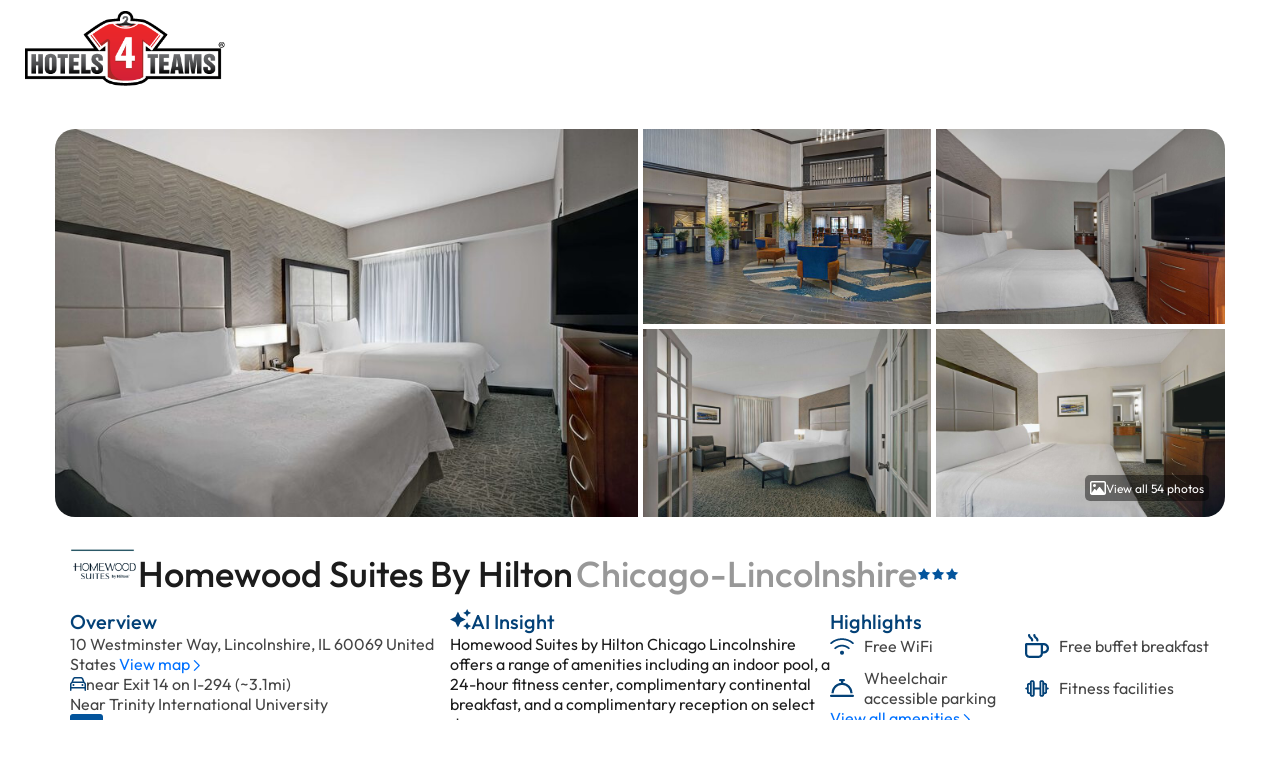

--- FILE ---
content_type: text/html;charset=UTF-8
request_url: https://www1.hotels4teams.com/Hotel/HotelRoomTypes.htm?NumRooms=1&hotelID=36563&idtypeid=0
body_size: 66240
content:

	<!DOCTYPE HTML>
	<html lang="en">
	<head>
		<title>HOMEWOOD SUITES BY HILTON® CHICAGO-LINCOLNSHIRE 10 Westminster Way, Lincolnshire IL 60069</title>
		<meta http-equiv="content-type" content="text/html; charset=utf-8">
		<meta name="Description" content="">
		
		
        <link href="//cdn.hotelplanner.com/common/css/site/890/custom.css?v=1760026562890" type="text/css" rel="stylesheet">
    
		<link href='//www.hotels4teams.com/wp-content/themes/Travelo/css/hotelplanner.css' type='text/css' rel='stylesheet'>
		<link rel="shortcut icon" href="//cdn.hotelplanner.com/common/images/site/890/favicon.png">
		<meta name="google-site-verification" content="EBYhQsvAEKPv-DbIBdMv72YnoDof62mxAIQ_4wff6F0" />
		
    <meta name="robots" content="noindex,nofollow" />
    <meta name="robots" content="none" />
    <meta name="googlebot" content="noarchive,nofollow" />
    <meta name="msnbot" content="noindex,nofollow" />

    <meta name="viewport" content="width=device-width, initial-scale=1.0" />

	<!-- Global site tag (gtag.js) - Google Analytics -->
	<script async src="https://www.googletagmanager.com/gtag/js?id=G-NYRCMNWGW9"></script>
	<script nonce="TrJh80fG8Tm+LAqsjFQY/NY7qGJZQVvysTi8wjMrgR4=">
	  window.dataLayer = window.dataLayer || [];
	  function gtag(){dataLayer.push(arguments);}
	  gtag('js', new Date());
	
	  gtag('config', 'G-NYRCMNWGW9');
	</script>

    <script src="//cdn.hotelplanner.com/Common/Javascript/js-cookie/js.cookie.min.js?v=20230918024143"></script>
    <script nonce="TrJh80fG8Tm+LAqsjFQY/NY7qGJZQVvysTi8wjMrgR4=" type="text/javascript">
        var _webTracking = Cookies.get('webTracking') || '{}';
        try {
            _webTracking = JSON.parse(_webTracking);
        } catch (e) {
            _webTracking = {};
        }
        var _hpLq=_hpLq||[];
        var _hpLp=_hpLp||{
            pageId:1,
            siteId:'890',
            sourceCode:'hotels4teams',
            locale:'en_US',
            server:'184',
            
            siteVersion:'A',
            sessionId: 'LEXYLPROD_V1_0_15_368589031_6f840ed16e63ec78-E4D364A0-B787-7C1D-C12CAAB20B6E5F6F',
            loadTime:(new Date().getTime())
        };
        if (_webTracking.isNew || false) {
            if (_webTracking.webId || false) {
                _hpLp.isNew = true;
                _hpLp.webId = _webTracking.webId;
            }
            if (_webTracking.requestId || false) {
                _hpLp.requestId = _webTracking.requestId;
            }
        }
        var _hpLh = 'logging.hotelplanner.com';
    </script>
    <script nonce="TrJh80fG8Tm+LAqsjFQY/NY7qGJZQVvysTi8wjMrgR4="  >function swapDisplay(idLayer){cLayer=bVer.dom?document.getElementById(idLayer).style:bVer.ie4?document.all[idLayer].style:bVer.ns4?idParent?document[idParent].document[idLayer]:document[idLayer]:0;if (cLayer.display == 'none') {cLayer.display='block';} else {cLayer.display='none';}}function show(idLayer){cLayer=bVer.dom?document.getElementById(idLayer).style:bVer.ie4?document.all[idLayer].style:bVer.ns4?idParent?document[idParent].document[idLayer]:document[idLayer]:0;cLayer.display='block'}function hide(idLayer){cLayer=bVer.dom?document.getElementById(idLayer).style:bVer.ie4?document.all[idLayer].style:bVer.ns4?idParent?document[idParent].document[idLayer]:document[idLayer]:0;cLayer.display='none'}function chkBrowser(){this.ver=navigator.appVersion;this.dom=document.getElementById?1:0;this.ie5=(this.ver.indexOf("MSIE 5")>-1&&this.dom)?1:0;this.ie4=(document.all&&!this.dom)?1:0;this.ns5=(this.dom&&parseInt(this.ver)>=5)?1:0;this.ns4=(document.layers&&!this.dom)?1:0;this.bVer=(this.ie5||this.ie4||this.ns4||this.ns5);return this}bVer=new chkBrowser();ns4=(document.layers)?true:false;ie4=(document.all)?true:false;bVerOK=((document.all)?true:false);function change(id,newClass){identity=document.getElementById(id);identity.className=newClass;}function setIdProperty(id,property,value){var styleObject=document.getElementById(id);if(styleObject!=null){styleObject=styleObject.style;styleObject[property]=value}}function switchDisplay(thisId,value){if(document.layers){document.layers[thisId].display=value}else if(document.getElementById){setIdProperty(thisId,"display",value)}else{document.all[thisId].style.display=value}}function checkScreen(){try{var screenHttp;if(window.XMLHttpRequest){screenHttp=new XMLHttpRequest()}else if(window.ActiveXObject){screenHttp=new ActiveXObject("Microsoft.XMLHTTP")}else{return}if(typeof('screen.width')!="undefined"){screenHttp.open("GET","/RecordScreen.htm?ScreenWidth="+screen.width+"&ScreenHeight="+screen.height,true);screenHttp.send(null)}}catch(err){}}function currencyModal(){"undefined"==typeof jQuery?document.location="/?crymodal":(0===$("#currency-content").length&&$("body").prepend('<div id="currency-content"></div>'),$("#country-content").hide(),$("#currency-content").fadeToggle(100,"swing"),$("#currency-content:empty").length&&$.get("/Currencies.htm",function(n){$("#currency-content").html(n)}))}function countryModal(){"undefined"==typeof jQuery?document.location="/?ctymodal":(0===$("#country-content").length&&$("body").prepend('<div id="country-content"></div>'),$("#currency-content").hide(),$("#country-content").fadeToggle(100,"swing"),$("#country-content:empty").length&&$.get("/Countries.htm",function(n){$("#country-content").html(n)}))}</script> <script src="//cdn.hotelplanner.com/Common/Javascript/jquery/3.6.0/jquery-migrate-combined.min.js?v=20240625094587" type="text/javascript"></script> 
    <link rel="preconnect" href="https://fonts.gstatic.com" crossorigin>

    <link rel="canonical" href="https://www.hotelplanner.com/Hotels-Directory/" /> 
	    <script type="text/javascript">
	        var _hpEp = 'of9p1syjif';
	        var _aiLoad = true;
	        var _hpLq = _hpLq || [];
	        var _hpLp = {
	            pageId: 8,
	            siteId: 890,
	            sourceCode: "hotels4teams",
	            currency: "USD",
	            locale: "en_US",
	            server: "184",
	            loadTime: (new Date().getTime()),
	            cityName: "Lincolnshire",
	            cityStateProvinceAbbreviation: "IL",
	            cityCountryAbbreviation: "US",
	            hotelId: "36563",
	            supplierId: 0,
	            hotelHpId: "51852",
	            hotelName: "Homewood Suites by Hilton Chicago-Lincolnshire",
	            hotelStreet1: "10 Westminster Way",
	            hotelLatitude: "42.199681",
	            hotelLongitude: "-87.892894",
	            numberOfImages: "54",
	            priceTransparency: true,
				isSponsored: false,
	            gmac: "AIzaSyCJOAI-029KQSFyQO-Y3P4dt4sYiUGlSow",
	            epsId: "2062",
	            eUrl: "ByXKfIt5x37dpDUCYuDt2wIlH-D-yk6_m22DlR1fITRaq9RpdIAP8ydd_mnfjdMqczLUftFrv4it3zgzF11P5uI3bM3SYa6rOTHJs_jfCNWCzy8dNxK-TS4gr1TOBMjE",
	            jHash: "content",
	            upl: 25,
	            unit: "mi"
	        };

	        var _hpSs = {
	        	soprr: false,
	        	sopor: false,
	        	imrtpfs: 20,
	        	nrrs: { 
	        		ihnrr: false,
	        		ihplnr: 9999
	        	}
	        };

	        var _ratings = ["Not Good","Poor","Average","Very Good","Excellent"];
	       
	       	if (typeof lang == 'undefined') var lang = {};lang.DistanceFromKM='{distance} kilometer away from {location}';lang.nonRefundable='Non-Refundable';lang.total='total';lang.freeBreakfast='Free Breakfast';lang.nightly='nightly';lang.Adults='Adults';lang.partiallyRefundable='Partially Refundable';lang.BookNow='Book Now';lang.Close='Close';lang.refundable100='100% refundable';lang.RemoveRoom='Remove Room';lang.payNow='Pay Now';lang.postPay='Pay At Hotel';lang.Top='Top';lang.night='night';lang.ScrollToTop='Scroll to top';lang.KidsUnder18='Kids under 12';lang.DistanceFromMI='{distance} miles away from {location}';lang.freeCancellation='Free Cancellation';lang.Room='Room';lang.freeCancellationBefore='Free cancellation before {date}';

	       	const _defaultContinent = 'Americas'; // HACK to get existing country modal to work
	       	const _defaultOccupancy = {adults: 1, children: 0, rooms: 1};
	    </script>
	    
<script type="text/javascript">
	const _hpSuppliers = [{"supplierKey":"738E3156-155D-00D7-2D107E19E7E17861","propertyId":28782,"uhid":36563,"supplierId":8,"enabled":1,"weight":1.0,"extraParams":{}},{"supplierKey":"77DEF523-EAB0-72F3-F8517CBDAA167ABB","propertyId":2062,"uhid":36563,"supplierId":18,"enabled":1,"weight":1.0,"extraParams":{"paymentType":"prePay"}},{"supplierKey":"77DEF523-EAB0-72F3-F8517CBDAA167ABB","propertyId":2062,"uhid":36563,"supplierId":18,"enabled":1,"weight":1.0,"extraParams":{"paymentType":"postPay"}},{"supplierKey":"E179D8B8-C9D7-0372-15355ECFC1DAB366","propertyId":23161,"uhid":36563,"supplierId":10,"enabled":1,"weight":1.0,"extraParams":{}},{"supplierKey":"BD0FB522-45A9-11ED-B878-0242AC12002","propertyId":"HGCHI200","uhid":36563,"supplierId":33,"enabled":1,"weight":1.0,"extraParams":{}},{"supplierKey":"77DEF523-EAB0-72F3-F8517CBDAA167ABB","propertyId":2062,"uhid":36563,"supplierId":18,"enabled":1,"weight":1.0,"extraParams":{"paymentType":"prePay","unpublishedLevel":20.0},"name":"ExpediaPrepaid-20"},{"supplierKey":"E2074B2B-F088-240F-86E1F0DF3B9B0618","propertyId":700014178,"uhid":36563,"supplierId":6,"enabled":1,"weight":1.1,"extraParams":{}},{"supplierKey":"6A2F13AB-EE27-20A6-C9CABCE34D4A2AF8","propertyId":172606,"uhid":36563,"supplierId":31,"enabled":1,"weight":1.1,"extraParams":{}},{"supplierKey":"00162C34-9FC4-7F1B-529B0B77D2144934","propertyId":"ADORDCBQ","uhid":36563,"supplierId":37,"enabled":1,"weight":1.1,"extraParams":{}},{"supplierKey":"b5290934-4aa4-443c-b049-42608947549","propertyId":112637,"uhid":36563,"supplierId":38,"enabled":1,"weight":1.2,"extraParams":{}},{"supplierKey":"9f06ae7c-04ca-419d-8839-8174707852a","propertyId":5575,"uhid":36563,"supplierId":41,"enabled":1,"weight":1.2,"extraParams":{}},{"supplierKey":"6658681C-F99F-1103-2FCF7A24479F3536","propertyId":36563,"uhid":36563,"supplierId":30,"enabled":1,"weight":1.3,"extraParams":{}}];
</script> 
    	<style type="text/css">
    		.icon,.icon--concierge,.icon--loader{background-repeat:no-repeat}.icon,.site-logo{background-position:center;background-size:contain}#container-rates,#container-summary{margin-top:1.25rem}#container-nearby,#container-summary{background-color:var(--white);min-height:6.25rem;padding:0 .938rem}.carousel,.hotel-graphics,.room{overflow:hidden}@font-face{font-family:Outfit;font-style:normal;font-weight:400 500;font-display:swap;src:url(https://fonts.gstatic.com/s/outfit/v11/QGYvz_MVcBeNP4NJuktqQ4E.woff2) format('woff2');unicode-range:U+0100-02AF,U+0304,U+0308,U+0329,U+1E00-1E9F,U+1EF2-1EFF,U+2020,U+20A0-20AB,U+20AD-20C0,U+2113,U+2C60-2C7F,U+A720-A7FF}@font-face{font-family:Outfit;font-style:normal;font-weight:400 500;font-display:swap;src:url(https://fonts.gstatic.com/s/outfit/v11/QGYvz_MVcBeNP4NJtEtq.woff2) format('woff2');unicode-range:U+0000-00FF,U+0131,U+0152-0153,U+02BB-02BC,U+02C6,U+02DA,U+02DC,U+0304,U+0308,U+0329,U+2000-206F,U+2074,U+20AC,U+2122,U+2191,U+2193,U+2212,U+2215,U+FEFF,U+FFFD}:root{--font-family-default:"Outfit",system-ui;--font-family-default-weight:400;--font-family-default-style:normal;--font-family-medium:"Outfit",system-ui;--font-family-medium-weight:500;--font-family-medium-style:normal;--gmpx-font-family-base:"Outfit",system-ui;--gmpx-font-size-base:1rem;--font-size-xxs:0.688rem;--font-size-xs:0.75rem;--font-size-s:0.813rem;--font-size-m:0.875rem;--font-size-l:1rem;--font-size-xl:1.25rem;--font-size-xxl:1.5rem;--font-size-xxxl:2.25rem;--black:#000000;--blue-ribbon:#0071ff;--delta:#a3a3a3;--desert-storm:#f8f8f8;--eerie-black:#1c1c1c;--endeavour:#03549c;--forget-me-not:#fff2ed;--green-1:#219653;--message:#F1F7FF;--misty-rose:#FFDEDE;--mountain-mist:#989898;--promo-bg:#d6fde6;--red:#eb5757;--regal-blue:#034177;--silver:#bfbfbf;--tundora:#444444;--vermilion-2:#ff4d001a;--vermilion:#ff4d00;--white-2:#ffffff80;--white:#ffffff;--light-gray:#c0c0c0;--gainsboro:#E0E0E0;--white-smoke:#F0F0F0;--medium-gray:#999999;--summer-sky:#4cc1e3;--shadow-box-shadow:0px 3px 3px 0px rgba(0, 0, 0, 0.1);--icon-gradient:linear-gradient(180deg, rgba(6, 121, 221, 1) 0%, rgba(3, 65, 119, 1) 100%);--bg:#F2F9FF}#ContentInner,#ContentTable,#MainContent,#MainTable{width:100%;padding:0;margin:0;display:block}#ContentInner{max-width:1200px;margin:0 auto}.rate-selection{overflow-x:hidden}.rate-selection *,.rate-selection ::after,.rate-selection ::before{box-sizing:border-box;font-size:100%}abbr,address,article,aside,audio,b,blockquote,body,canvas,caption,cite,code,dd,del,details,dfn,div,dl,dt,em,fieldset,figcaption,figure,footer,form,h1,h2,h3,h4,h5,h6,header,hgroup,html,i,iframe,img,ins,kbd,label,legend,li,mark,menu,nav,object,ol,p,pre,q,samp,section,small,span,strong,sub,summary,sup,table,tbody,td,tfoot,th,thead,time,tr,ul,var,video{background:0 0;border:0;font-size:100%;margin:0;outline:0;padding:0;vertical-align:baseline}a{background:0 0;font-size:100%;margin:0;padding:0;vertical-align:baseline;color:inherit;text-decoration:none}input,select{vertical-align:middle}.rate-selection>*{font-family:var(--font-family-default);font-size:var(--font-size-l);font-style:normal;color:var(--tundora)}.icon{flex-shrink:0}.icon--blue-star{background-image:url("data:image/svg+xml,%3Csvg xmlns='http://www.w3.org/2000/svg' viewBox='0 0 576 512'%3E%3Cpath d='M288.1 0l86.5 164 182.7 31.6L428 328.5 454.4 512 288.1 430.2 121.7 512l26.4-183.5L18.9 195.6 201.5 164 288.1 0z' fill='%2303549c'/%3E%3C/svg%3E");width:.875rem;height:.813rem}.icon--blue-star-alt{background-image:url("data:image/svg+xml,%3Csvg xmlns='http://www.w3.org/2000/svg' viewBox='0 0 576 512'%3E%3Cpath d='M288.1 0l86.5 164 182.7 31.6L428 328.5 454.4 512 288.1 430.2 121.7 512l26.4-183.5L18.9 195.6 201.5 164 288.1 0z' fill='%23E0E0E0'/%3E%3C/svg%3E");width:.875rem;height:.813rem}.icon--phone,.icon--phone-small{background-image:url("data:image/svg+xml,%3Csvg xmlns='http://www.w3.org/2000/svg' viewBox='0 0 512 512'%3E%3Cpath d='M0 32L144 0l80 144-83.8 67c36.1 68.4 92.3 124.6 160.8 160.8L368 288l144 80L480 512H448C200.6 512 0 311.4 0 64L0 32z' fill='%230071FF'/%3E%3C/svg%3E");width:.75rem;height:.75rem}.icon--pet,.icon--pet-small{background-image:url("data:image/svg+xml,%3Csvg xmlns='http://www.w3.org/2000/svg' viewBox='0 0 576 512'%3E%3Cpath d='M336 319.8l0 59.8 0 84.4 48 0 0-189.7L302.2 224l-11.5 0-2.7 0 0 106.5 48-10.6zm-96 15.9L240 224l-96 0-31.9 0-.1 .9L112 464l48 0 0-84.4 0-59.8 58.4 12.9c7 1.5 14.2 2.6 21.6 3zm97.1-146.6l52 32L394 192l40.7 0 45.3 0c26.5 0 48-21.5 48-48l0-32-32 0-19.9 0L462.1 97.9 444.1 80 368 80l-12.7 0L338 183.9l-.9 5.2zm-272.9 31c-1.1-.3-2.2-.7-3.3-1.1c-17.3-6-32.2-17.3-42.8-32.2C12 178.2 7.3 168.2 4.6 157.4c0 0 0 0 0 0s0 0 0 0L.7 141.8l46.6-11.6 3.9 15.5s0 0 0 0C55.6 163.5 71.6 176 90 176l54 0 86.9 0L88.7 58.5 70.2 43.2l30.6-37 18.5 15.3L292.6 164.6 313.5 39.3l3.1-18.7L320 0l24 0 3.4 4.6 16.7 22.3L368 32l96 0 32 32 32 0 48 0 0 48 0 32c0 53-43 96-96 96l-45.3 0L432 256l0 208 0 48-48 0-48 0-48 0 0-48 0-35.4 0-48.9c-10.4 2.3-21.1 3.7-32 4.2c-2.7 .1-5.3 .2-8 .2s-5.3-.1-8-.2c-10.9-.5-21.6-1.9-32-4.2l0 48.9 0 35.4 0 48-48 0-48 0-48 0 0-48 0-240c0-1.3 .1-2.6 .2-3.8zM416 112a16 16 0 1 1 32 0 16 16 0 1 1 -32 0z' fill='%23034177'/%3E%3C/svg%3E")}.icon--pet{width:1.5rem;height:1.5rem}.icon--pet-small{width:1rem;height:1rem}.icon--parking,.icon--parking-small{background-image:url("data:image/svg+xml,%3Csvg xmlns='http://www.w3.org/2000/svg' viewBox='0 0 512 512'%3E%3Cpath d='M464 256A208 208 0 1 0 48 256a208 208 0 1 0 416 0zM0 256a256 256 0 1 1 512 0A256 256 0 1 1 0 256zM192 128l88 0c53 0 96 43 96 96s-43 96-96 96l-64 0 0 64-48 0 0-64 0-48 0-120 0-24 24 0zm88 144c26.5 0 48-21.5 48-48s-21.5-48-48-48l-64 0 0 96 64 0z' fill='%23034177'/%3E%3C/svg%3E")}.icon--parking{width:1.35rem;height:1.35rem}.icon--parking-small{width:1rem;height:1rem}.icon--breakfast,.icon--breakfast-small{background-image:url("data:image/svg+xml,%3Csvg xmlns='http://www.w3.org/2000/svg' viewBox='0 0 512 512'%3E%3Cpath d='M88 0c13.3 0 24 10.7 24 24c0 16.1 7.5 23.7 23.8 37.9l1.1 1C152.6 76.6 176 97.1 176 136c0 13.3-10.7 24-24 24s-24-10.7-24-24c0-16.1-7.5-23.7-23.8-37.9l-1.1-1C87.4 83.4 64 62.9 64 24C64 10.7 74.7 0 88 0zM48 416c0 26.5 21.5 48 48 48l192 0c26.5 0 48-21.5 48-48l0-176L48 240l0 176zM0 224c0-17.7 14.3-32 32-32l320 0 48 0c61.9 0 112 50.1 112 112s-50.1 112-112 112l-16 0c0 53-43 96-96 96L96 512c-53 0-96-43-96-96L0 224zM384 368l16 0c35.3 0 64-28.7 64-64s-28.7-64-64-64l-16 0 0 128zM224 24c0 16.1 7.5 23.7 23.8 37.9l1.1 1C264.6 76.6 288 97.1 288 136c0 13.3-10.7 24-24 24s-24-10.7-24-24c0-16.1-7.5-23.7-23.8-37.9l-1.1-1C199.4 83.4 176 62.9 176 24c0-13.3 10.7-24 24-24s24 10.7 24 24z' fill='%23034177'/%3E%3C/svg%3E")}.icon--parking-mini{width:.813rem;height:.813rem}.icon--breakfast{width:1.45rem;height:1.45rem}.icon--breakfast-small{width:1rem;height:1rem}.icon--breakfast-mini{width:.813rem;height:.813rem}.icon--chevron-down,.icon--chevron-down-gp{background-image:url("data:image/svg+xml,%3Csvg xmlns='http://www.w3.org/2000/svg' viewBox='0 0 512 512'%3E%3Cpath d='M239 401c9.4 9.4 24.6 9.4 33.9 0L465 209c9.4-9.4 9.4-24.6 0-33.9s-24.6-9.4-33.9 0l-175 175L81 175c-9.4-9.4-24.6-9.4-33.9 0s-9.4 24.6 0 33.9L239 401z' fill='%230071ff'/%3E%3C/svg%3E");width:.813rem;height:.813rem}.icon--chevron-right{background-image:url("data:image/svg+xml,%3Csvg xmlns='http://www.w3.org/2000/svg' viewBox='0 0 320 512'%3E%3Cpath d='M305 239c9.4 9.4 9.4 24.6 0 33.9L113 465c-9.4 9.4-24.6 9.4-33.9 0s-9.4-24.6 0-33.9l175-175L79 81c-9.4-9.4-9.4-24.6 0-33.9s24.6-9.4 33.9 0L305 239z' fill='%230071ff'/%3E%3C/svg%3E");width:.75rem;height:.813rem}.icon--chevron-right-white{background-image:url("data:image/svg+xml,%3Csvg xmlns='http://www.w3.org/2000/svg' viewBox='0 0 320 512'%3E%3Cpath d='M305 239c9.4 9.4 9.4 24.6 0 33.9L113 465c-9.4 9.4-24.6 9.4-33.9 0s-9.4-24.6 0-33.9l175-175L79 81c-9.4-9.4-9.4-24.6 0-33.9s24.6-9.4 33.9 0L305 239z' fill='%23FFFFFF'/%3E%3C/svg%3E");width:.75rem;height:.75rem}.icon--arrow-left{background-image:url("data:image/svg+xml,%3Csvg xmlns='http://www.w3.org/2000/svg' viewBox='0 0 448 512'%3E%3Cpath d='M7.4 273.4C2.7 268.8 0 262.6 0 256s2.7-12.8 7.4-17.4l176-168c9.6-9.2 24.8-8.8 33.9 .8s8.8 24.8-.8 33.9L83.9 232 424 232c13.3 0 24 10.7 24 24s-10.7 24-24 24L83.9 280 216.6 406.6c9.6 9.2 9.9 24.3 .8 33.9s-24.3 9.9-33.9 .8l-176-168z' fill='%230071ff'/%3E%3C/svg%3E");width:1.25rem;height:1.25rem}.icon--arrow-right{background-image:url("data:image/svg+xml,%3Csvg xmlns='http://www.w3.org/2000/svg' viewBox='0 0 448 512'%3E%3Cpath d='M440.6 273.4c4.7-4.5 7.4-10.8 7.4-17.4s-2.7-12.8-7.4-17.4l-176-168c-9.6-9.2-24.8-8.8-33.9 .8s-8.8 24.8 .8 33.9L364.1 232 24 232c-13.3 0-24 10.7-24 24s10.7 24 24 24l340.1 0L231.4 406.6c-9.6 9.2-9.9 24.3-.8 33.9s24.3 9.9 33.9 .8l176-168z' fill='%230071ff'/%3E%3C/svg%3E");width:1.25rem;height:1.25rem}.icon--arrow-up{background-image:url('data:image/svg+xml,<svg xmlns="http://www.w3.org/2000/svg" viewBox="0 0 384 512"><path d="M209.4 39.4C204.8 34.7 198.6 32 192 32s-12.8 2.7-17.4 7.4l-168 176c-9.2 9.6-8.8 24.8 .8 33.9s24.8 8.8 33.9-.8L168 115.9 168 456c0 13.3 10.7 24 24 24s24-10.7 24-24l0-340.1L342.6 248.6c9.2 9.6 24.3 9.9 33.9 .8s9.9-24.3 .8-33.9l-168-176z" fill="%230071ff"/></svg>');width:1rem;height:1rem}.icon--chevron--lw{background-image:url("data:image/svg+xml,%3Csvg xmlns='http://www.w3.org/2000/svg' viewBox='0 0 320 512'%3E%3Cpath d='M15 239c-9.4 9.4-9.4 24.6 0 33.9L207 465c9.4 9.4 24.6 9.4 33.9 0s9.4-24.6 0-33.9L65.9 256 241 81c9.4-9.4 9.4-24.6 0-33.9s-24.6-9.4-33.9 0L15 239z' fill='%23FFFFFF'/%3E%3C/svg%3E");width:.625rem;height:1rem}.icon--chevron--rw{background-image:url("data:image/svg+xml,%3Csvg xmlns='http://www.w3.org/2000/svg' viewBox='0 0 320 512'%3E%3Cpath d='M305 239c9.4 9.4 9.4 24.6 0 33.9L113 465c-9.4 9.4-24.6 9.4-33.9 0s-9.4-24.6 0-33.9l175-175L79 81c-9.4-9.4-9.4-24.6 0-33.9s24.6-9.4 33.9 0L305 239z' fill='%23FFFFFF'/%3E%3C/svg%3E");width:.625rem;height:1rem}.icon--close{background-image:url('data:image/svg+xml,<svg xmlns="http://www.w3.org/2000/svg" viewBox="0 0 384 512"><path d="M345 137c9.4-9.4 9.4-24.6 0-33.9s-24.6-9.4-33.9 0l-119 119L73 103c-9.4-9.4-24.6-9.4-33.9 0s-9.4 24.6 0 33.9l119 119L39 375c-9.4 9.4-9.4 24.6 0 33.9s24.6 9.4 33.9 0l119-119L311 409c9.4 9.4 24.6 9.4 33.9 0s9.4-24.6 0-33.9l-119-119L345 137z" fill="%230071ff"/></svg>');width:1.25rem;height:1.25rem}.icon--photo{background-image:url("data:image/svg+xml,%3Csvg xmlns='http://www.w3.org/2000/svg' viewBox='0 0 512 512'%3E%3Cpath d='M448 80c8.8 0 16 7.2 16 16l0 319.8-5-6.5-136-176c-4.5-5.9-11.6-9.3-19-9.3s-14.4 3.4-19 9.3L202 340.7l-30.5-42.7C167 291.7 159.8 288 152 288s-15 3.7-19.5 10.1l-80 112L48 416.3l0-.3L48 96c0-8.8 7.2-16 16-16l384 0zM64 32C28.7 32 0 60.7 0 96L0 416c0 35.3 28.7 64 64 64l384 0c35.3 0 64-28.7 64-64l0-320c0-35.3-28.7-64-64-64L64 32zm80 192a48 48 0 1 0 0-96 48 48 0 1 0 0 96z' fill='%23FFFFFF'/%3E%3C/svg%3E");width:1rem;height:1rem}.icon--menu{background-image:url("data:image/svg+xml,%3Csvg xmlns='http://www.w3.org/2000/svg' viewBox='0 0 448 512'%3E%3Cpath d='M0 88C0 74.7 10.7 64 24 64l400 0c13.3 0 24 10.7 24 24s-10.7 24-24 24L24 112C10.7 112 0 101.3 0 88zM0 248c0-13.3 10.7-24 24-24l400 0c13.3 0 24 10.7 24 24s-10.7 24-24 24L24 272c-13.3 0-24-10.7-24-24zM448 408c0 13.3-10.7 24-24 24L24 432c-13.3 0-24-10.7-24-24s10.7-24 24-24l400 0c13.3 0 24 10.7 24 24z' fill='%23034177'/%3E%3C/svg%3E");width:1.125rem;height:1.125rem}.icon--filter{background-image:url("data:image/svg+xml,%3Csvg xmlns='http://www.w3.org/2000/svg' viewBox='0 0 512 512'%3E%3Cpath d='M0 416c0 13.3 10.7 24 24 24l59.7 0c10.2 32.5 40.5 56 76.3 56s66.1-23.5 76.3-56L488 440c13.3 0 24-10.7 24-24s-10.7-24-24-24l-251.7 0c-10.2-32.5-40.5-56-76.3-56s-66.1 23.5-76.3 56L24 392c-13.3 0-24 10.7-24 24zm128 0a32 32 0 1 1 64 0 32 32 0 1 1 -64 0zM320 256a32 32 0 1 1 64 0 32 32 0 1 1 -64 0zm32-80c-35.8 0-66.1 23.5-76.3 56L24 232c-13.3 0-24 10.7-24 24s10.7 24 24 24l251.7 0c10.2 32.5 40.5 56 76.3 56s66.1-23.5 76.3-56l59.7 0c13.3 0 24-10.7 24-24s-10.7-24-24-24l-59.7 0c-10.2-32.5-40.5-56-76.3-56zM192 128a32 32 0 1 1 0-64 32 32 0 1 1 0 64zm76.3-56C258.1 39.5 227.8 16 192 16s-66.1 23.5-76.3 56L24 72C10.7 72 0 82.7 0 96s10.7 24 24 24l91.7 0c10.2 32.5 40.5 56 76.3 56s66.1-23.5 76.3-56L488 120c13.3 0 24-10.7 24-24s-10.7-24-24-24L268.3 72z' fill='%230071ff'/%3E%3C/svg%3E");width:.75rem;height:.75rem}.icon--ai,.icon--summary{width:1.313rem;height:1.313rem}.icon--ai{background-image:url("data:image/svg+xml,%3Csvg xmlns='http://www.w3.org/2000/svg' viewBox='0 0 512 512'%3E%3Cpath d='M384 64L416 0l32 64 64 32-64 32-32 64-32-64L320 96l64-32zM128 192L192 64l64 128 128 64L256 320 192 448 128 320 0 256l128-64zM416 320l32 64 64 32-64 32-32 64-32-64-64-32 64-32 32-64z' fill='%23034177'/%3E%3C/svg%3E")}.icon--summary{background-image:url("data:image/svg+xml,%3Csvg xmlns='http://www.w3.org/2000/svg' viewBox='0 0 512 512'%3E%3Cpath d='M384 64L416 0l32 64 64 32-64 32-32 64-32-64L320 96l64-32zM128 192L192 64l64 128 128 64L256 320 192 448 128 320 0 256l128-64zM416 320l32 64 64 32-64 32-32 64-32-64-64-32 64-32 32-64z' fill='%230071ff'/%3E%3C/svg%3E")}.icon--wifi,.icon--wifi-small{background-image:url("data:image/svg+xml,%3Csvg xmlns='http://www.w3.org/2000/svg' viewBox='0 0 640 512'%3E%3Cpath d='M54.2 202.9C123.2 136.7 216.8 96 320 96s196.8 40.7 265.8 106.9l44.3-46.2C549.7 79.5 440.4 32 320 32S90.3 79.5 9.8 156.7l44.3 46.2zM320 256c56.8 0 108.6 21.1 148.2 56l42.4-48C459.8 219.2 393 192 320 192s-139.8 27.2-190.5 72l42.4 48c39.5-34.9 91.3-56 148.2-56zm64 160a64 64 0 1 0 -128 0 64 64 0 1 0 128 0z' fill='%23034177'/%3E%3C/svg%3E")}.icon--wifi{width:1.5rem;height:1.25rem}.icon--wifi-small{width:1rem;height:1rem}.icon--wifi-mini{width:.813rem;height:.813rem}.icon--calendar{background-image:url("data:image/svg+xml,%3Csvg xmlns='http://www.w3.org/2000/svg' viewBox='0 0 448 512'%3E%3Cpath d='M112 0c8.8 0 16 7.2 16 16l0 48 192 0 0-48c0-8.8 7.2-16 16-16s16 7.2 16 16l0 48 32 0c35.3 0 64 28.7 64 64l0 32 0 32 0 256c0 35.3-28.7 64-64 64L64 512c-35.3 0-64-28.7-64-64L0 192l0-32 0-32C0 92.7 28.7 64 64 64l32 0 0-48c0-8.8 7.2-16 16-16zM416 192L32 192l0 256c0 17.7 14.3 32 32 32l320 0c17.7 0 32-14.3 32-32l0-256zM384 96L64 96c-17.7 0-32 14.3-32 32l0 32 384 0 0-32c0-17.7-14.3-32-32-32zm0 176c0 8.8-7.2 16-16 16l-160 0c-8.8 0-16-7.2-16-16s7.2-16 16-16l160 0c8.8 0 16 7.2 16 16zM240 416L80 416c-8.8 0-16-7.2-16-16s7.2-16 16-16l160 0c8.8 0 16 7.2 16 16s-7.2 16-16 16zM96 272a16 16 0 1 0 32 0 16 16 0 1 0 -32 0zm16 48a48 48 0 1 1 0-96 48 48 0 1 1 0 96zm224 96a16 16 0 1 0 0-32 16 16 0 1 0 0 32zm48-16a48 48 0 1 1 -96 0 48 48 0 1 1 96 0z' fill='%230071ff'/%3E%3C/svg%3E");width:1.063rem;height:1.125rem}.icon--group{background-image:url("data:image/svg+xml,%3Csvg xmlns='http://www.w3.org/2000/svg' viewBox='0 0 640 512'%3E%3Cpath d='M128 128a96 96 0 1 1 192 0 96 96 0 1 1 -192 0zM269.7 336c80 0 145 64.3 146.3 144L32 480c1.2-79.7 66.2-144 146.3-144l91.4 0zM224 256A128 128 0 1 0 224 0a128 128 0 1 0 0 256zm-45.7 48C79.8 304 0 383.8 0 482.3C0 498.7 13.3 512 29.7 512l388.6 0c16.4 0 29.7-13.3 29.7-29.7C448 383.8 368.2 304 269.7 304l-91.4 0zm431 208c17 0 30.7-13.8 30.7-30.7C640 392.2 567.8 320 478.7 320l-61.4 0c-4.4 0-8.8 .2-13.2 .5c11.3 9.4 21.6 19.9 30.7 31.5l43.9 0c71 0 128.6 57.2 129.3 128l-128 0c0 .8 0 1.5 0 2.3c0 10.8-2.8 20.9-7.6 29.7l136.9 0zM432 256c61.9 0 112-50.1 112-112s-50.1-112-112-112c-24.8 0-47.7 8.1-66.3 21.7c5.2 9.8 9.3 20.3 12.4 31.2C392.3 71.9 411.2 64 432 64c44.2 0 80 35.8 80 80s-35.8 80-80 80c-25.2 0-47.6-11.6-62.3-29.8c-4.7 10.3-10.4 19.9-17 28.9C373 243.4 401 256 432 256z' fill='%230071ff'/%3E%3C/svg%3E");width:1.5rem;height:1.5rem}.icon--info{background-image:url('data:image/svg+xml,<svg xmlns="http://www.w3.org/2000/svg" viewBox="0 0 512 512"><path d="M256 48a208 208 0 1 1 0 416 208 208 0 1 1 0-416zm0 464A256 256 0 1 0 256 0a256 256 0 1 0 0 512zM216 336c-13.3 0-24 10.7-24 24s10.7 24 24 24l80 0c13.3 0 24-10.7 24-24s-10.7-24-24-24l-8 0 0-88c0-13.3-10.7-24-24-24l-48 0c-13.3 0-24 10.7-24 24s10.7 24 24 24l24 0 0 64-24 0zm40-144a32 32 0 1 0 0-64 32 32 0 1 0 0 64z" fill="%23828282" /></svg>');width:.75rem;height:.75rem}.icon--info-small{background-image:url('data:image/svg+xml,<svg xmlns="http://www.w3.org/2000/svg" viewBox="0 0 512 512"><path d="M256 48a208 208 0 1 1 0 416 208 208 0 1 1 0-416zm0 464A256 256 0 1 0 256 0a256 256 0 1 0 0 512zM216 336c-13.3 0-24 10.7-24 24s10.7 24 24 24l80 0c13.3 0 24-10.7 24-24s-10.7-24-24-24l-8 0 0-88c0-13.3-10.7-24-24-24l-48 0c-13.3 0-24 10.7-24 24s10.7 24 24 24l24 0 0 64-24 0zm40-144a32 32 0 1 0 0-64 32 32 0 1 0 0 64z" fill="%23444444" /></svg>');width:.75rem;height:.75rem}.icon--bed{background-image:url("data:image/svg+xml,%3Csvg xmlns='http://www.w3.org/2000/svg' viewBox='0 0 512 512'%3E%3Cpath d='M64 96l0 40.6c9.4-5.4 20.3-8.6 32-8.6l112 0c19.1 0 36.3 8.4 48 21.7c11.7-13.3 28.9-21.7 48-21.7l112 0c11.7 0 22.6 3.1 32 8.6L448 96c0-17.7-14.3-32-32-32L96 64C78.3 64 64 78.3 64 96zm416 96l0 48c19.4 14.6 32 37.8 32 64l0 96 0 64c0 8.8-7.2 16-16 16s-16-7.2-16-16l0-48L32 416l0 48c0 8.8-7.2 16-16 16s-16-7.2-16-16l0-64 0-96c0-26.2 12.6-49.4 32-64l0-48 0-96c0-35.3 28.7-64 64-64l320 0c35.3 0 64 28.7 64 64l0 96zm-32 33.6l0-33.6c0-17.7-14.3-32-32-32l-112 0c-17.7 0-32 14.3-32 32l0 32 160 0c5.5 0 10.8 .6 16 1.6zM240 224l0-32c0-17.7-14.3-32-32-32L96 160c-17.7 0-32 14.3-32 32l0 33.6c5.2-1 10.5-1.6 16-1.6l160 0zm240 80c0-26.5-21.5-48-48-48L80 256c-26.5 0-48 21.5-48 48l0 80 448 0 0-80z' fill='%23034177'/%3E%3C/svg%3E");width:1.125rem;height:1.125rem}.icon--search{background-image:url("data:image/svg+xml,%3Csvg xmlns='http://www.w3.org/2000/svg' viewBox='0 0 512 512'%3E%3Cpath d='M368 208A160 160 0 1 0 48 208a160 160 0 1 0 320 0zM337.1 371.1C301.7 399.2 256.8 416 208 416C93.1 416 0 322.9 0 208S93.1 0 208 0S416 93.1 416 208c0 48.8-16.8 93.7-44.9 129.1L505 471c9.4 9.4 9.4 24.6 0 33.9s-24.6 9.4-33.9 0L337.1 371.1z' fill='%230071ff'/%3E%3C/svg%3E");height:1rem;width:1rem}.icon--plane{background-image:url("data:image/svg+xml,%3Csvg xmlns='http://www.w3.org/2000/svg' viewBox='0 0 512 512'%3E%3Cpath d='M498.1 5.6c10.1 7 15.4 19.1 13.5 31.2l-64 416c-1.5 9.7-7.4 18.2-16 23s-18.9 5.4-28 1.6L284 427.7l-68.5 74.1c-8.9 9.7-22.9 12.9-35.2 8.1S160 493.2 160 480l0-83.6c0-4 1.5-7.8 4.2-10.8L331.8 202.8c5.8-6.3 5.6-16-.4-22s-15.7-6.4-22-.7L106 360.8 17.7 316.6C7.1 311.3 .3 300.7 0 288.9s5.9-22.8 16.1-28.7l448-256c10.7-6.1 23.9-5.5 34 1.4z' fill='%23FFFFFF'/%3E%3C/svg%3E");height:2rem;width:2rem;fill:var(--white)}.icon--minus,.icon--minus.disabled,.icon--plus,.icon--plus.disabled{height:2.25rem;width:2.25rem}.icon--minus{background-image:url("data:image/svg+xml,%3Csvg width='36px' height='36px' viewBox='0 0 24 24' fill='none' xmlns='http://www.w3.org/2000/svg'%3E%3Cg%3E%3Ccircle opacity='0.5' cx='12' cy='12' r='10' stroke='%23c0c0c0' stroke-width='1'/%3E%3Cpath d='M15 12H9' stroke='%23034177' stroke-width='1' stroke-linecap='round'/%3E%3C/g%3E%3C/svg%3E")}.icon--minus.disabled{background-image:url("data:image/svg+xml,%3Csvg width='36px' height='36px' viewBox='0 0 24 24' fill='none' xmlns='http://www.w3.org/2000/svg'%3E%3Cg%3E%3Ccircle opacity='0.5' cx='12' cy='12' r='10' stroke='%23e0e0e0' stroke-width='1'/%3E%3Cpath d='M15 12H9' stroke='%23c0c0c0' stroke-width='1' stroke-linecap='round'/%3E%3C/g%3E%3C/svg%3E")}.icon--plus{background-image:url("data:image/svg+xml,%3Csvg width='36px' height='36px' viewBox='0 0 24 24' fill='none' xmlns='http://www.w3.org/2000/svg'%3E%3Cg stroke-linecap='round' stroke-linejoin='round'/%3E%3Cg id='SVGRepo_iconCarrier'%3E%3Ccircle opacity='0.5' cx='12' cy='12' r='10' stroke='%23c0c0c0' stroke-width='1'/%3E%3Cpath d='M15 12L12 12M12 12L9 12M12 12L12 9M12 12L12 15' stroke='%23034177' stroke-width='1' stroke-linecap='round'/%3E%3C/g%3E%3C/svg%3E")}.icon--plus.disabled{background-image:url("data:image/svg+xml,%3Csvg width='36px' height='36px' viewBox='0 0 24 24' fill='none' xmlns='http://www.w3.org/2000/svg'%3E%3Cg stroke-linecap='round' stroke-linejoin='round'/%3E%3Cg id='SVGRepo_iconCarrier'%3E%3Ccircle opacity='0.5' cx='12' cy='12' r='10' stroke='%23e0e0e0' stroke-width='1'/%3E%3Cpath d='M15 12L12 12M12 12L9 12M12 12L12 9M12 12L12 15' stroke='%23c0c0c0' stroke-width='1' stroke-linecap='round'/%3E%3C/g%3E%3C/svg%3E")}.icon--remove{background-image:url("data:image/svg+xml,%3Csvg xmlns='http://www.w3.org/2000/svg' viewBox='0 0 384 512'%3E%3Cpath d='M345 137c9.4-9.4 9.4-24.6 0-33.9s-24.6-9.4-33.9 0l-119 119L73 103c-9.4-9.4-24.6-9.4-33.9 0s-9.4 24.6 0 33.9l119 119L39 375c-9.4 9.4-9.4 24.6 0 33.9s24.6 9.4 33.9 0l119-119L311 409c9.4 9.4 24.6 9.4 33.9 0s9.4-24.6 0-33.9l-119-119L345 137z' fill='%23c0c0c0'/%3E%3C/svg%3E");width:1rem;height:1rem}.icon--loader{background-image:url("data:image/svg+xml, %3Csvg version='1.1' id='L7' xmlns='http://www.w3.org/2000/svg' xmlns:xlink='http://www.w3.org/1999/xlink' x='0px' y='0px' viewBox='0 0 100 100' enable-background='new 0 0 100 100' xml:space='preserve'%3E%3Cpath fill='%23093762' d='M31.6, 3.5C5.9, 13.6-6.6, 42.7, 3.5, 68.4c10.1, 25.7, 39.2, 38.3, 64.9, 28.1l-3.1-7.9c-21.3, 8.4-45.4-2-53.8-23.3 c-8.4-21.3, 2-45.4, 23.3-53.8L31.6, 3.5z'%3E%3CanimateTransform attributeName='transform' attributeType='XML' type='rotate' dur='2s' from='0 50 50' to='360 50 50' repeatCount='indefinite' /%3E%3C/path%3E%3Cpath fill='%23093762' d='M42.3, 39.6c5.7-4.3, 13.9-3.1, 18.1, 2.7c4.3, 5.7, 3.1, 13.9-2.7, 18.1l4.1, 5.5c8.8-6.5, 10.6-19, 4.1-27.7 c-6.5-8.8-19-10.6-27.7-4.1L42.3, 39.6z'%3E%3CanimateTransform attributeName='transform' attributeType='XML' type='rotate' dur='1s' from='0 50 50' to='-360 50 50' repeatCount='indefinite' /%3E%3C/path%3E%3Cpath fill='%2348A7FF' d='M82, 35.7C74.1, 18, 53.4, 10.1, 35.7, 18S10.1, 46.6, 18, 64.3l7.6-3.4c-6-13.5, 0-29.3, 13.5-35.3s29.3, 0, 35.3, 13.5 L82, 35.7z'%3E%3CanimateTransform attributeName='transform' attributeType='XML' type='rotate' dur='2s' from='0 50 50' to='360 50 50' repeatCount='indefinite' /%3E%3C/path%3E%3C/svg%3E")}.icon--concierge{background-image:url('data:image/svg+xml,<svg xmlns="http://www.w3.org/2000/svg" viewBox="0 0 512 512"><path d="M216 64c-13.3 0-24 10.7-24 24s10.7 24 24 24l16 0 0 33.3C119.6 157.2 32 252.4 32 368l48 0c0-97.2 78.8-176 176-176s176 78.8 176 176l48 0c0-115.6-87.6-210.8-200-222.7l0-33.3 16 0c13.3 0 24-10.7 24-24s-10.7-24-24-24l-40 0-40 0zM24 400c-13.3 0-24 10.7-24 24s10.7 24 24 24l464 0c13.3 0 24-10.7 24-24s-10.7-24-24-24L24 400z" fill="%23034177" /></svg>');width:1.5rem;height:1.5rem}.icon__car,.icon__humidity,.icon__snowflake,.icon__sun,.icon__temperature-high,.icon__temperature-low,.icon__thunderstorm,.icon__umbrella,.icon__wind{width:1rem;height:1rem;background-repeat:no-repeat}.icon__temperature-high{background-image:url('data:image/svg+xml,<svg xmlns="http://www.w3.org/2000/svg" viewBox="0 0 512 512"><path d="M416 48a48 48 0 1 1 0 96 48 48 0 1 1 0-96zm0 144A96 96 0 1 0 416 0a96 96 0 1 0 0 192zM80 112c0-35.3 28.7-64 64-64s64 28.7 64 64l0 161.9c0 14.5 5.7 27.1 12.8 36.6c12 16 19.2 35.9 19.2 57.5c0 53-43 96-96 96s-96-43-96-96c0-21.6 7.1-41.5 19.2-57.5C74.3 301 80 288.4 80 273.9L80 112zM144 0C82.1 0 32 50.2 32 112l0 161.9c0 1.7-.7 4.4-3.2 7.8C10.7 305.7 0 335.7 0 368c0 79.5 64.5 144 144 144s144-64.5 144-144c0-32.4-10.7-62.3-28.8-86.4c-2.5-3.4-3.2-6.1-3.2-7.8L256 112C256 50.2 205.9 0 144 0zm0 416c26.5 0 48-21.5 48-48c0-20.9-13.4-38.7-32-45.3L160 112c0-8.8-7.2-16-16-16s-16 7.2-16 16l0 210.7c-18.6 6.6-32 24.4-32 45.3c0 26.5 21.5 48 48 48z" fill="%23ffbf80"/></svg>')}.icon__temperature-low{background-image:url('data:image/svg+xml,<svg xmlns="http://www.w3.org/2000/svg" viewBox="0 0 512 512"><path d="M416 48a48 48 0 1 1 0 96 48 48 0 1 1 0-96zm0 144A96 96 0 1 0 416 0a96 96 0 1 0 0 192zM80 112c0-35.3 28.7-64 64-64s64 28.7 64 64l0 161.9c0 14.5 5.7 27.1 12.8 36.6c12 16 19.2 35.9 19.2 57.5c0 53-43 96-96 96s-96-43-96-96c0-21.6 7.1-41.5 19.2-57.5C74.3 301 80 288.4 80 273.9L80 112zM144 0C82.1 0 32 50.2 32 112l0 161.9c0 1.7-.7 4.4-3.2 7.8C10.7 305.7 0 335.7 0 368c0 79.5 64.5 144 144 144s144-64.5 144-144c0-32.4-10.7-62.3-28.8-86.4c-2.5-3.4-3.2-6.1-3.2-7.8L256 112C256 50.2 205.9 0 144 0zm0 416c26.5 0 48-21.5 48-48c0-20.9-13.4-38.7-32-45.3l0-50.7c0-8.8-7.2-16-16-16s-16 7.2-16 16l0 50.7c-18.6 6.6-32 24.4-32 45.3c0 26.5 21.5 48 48 48z" fill="%2388c0ef"/></svg>')}.icon__sun{background-image:url('data:image/svg+xml,<svg xmlns="http://www.w3.org/2000/svg" viewBox="0 0 512 512"><path d="M375.7 19.7c-1.5-8-6.9-14.7-14.4-17.8s-16.1-2.2-22.8 2.4L256 61.1 173.5 4.2c-6.7-4.6-15.3-5.5-22.8-2.4s-12.9 9.8-14.4 17.8l-18.1 98.5L19.7 136.3c-8 1.5-14.7 6.9-17.8 14.4s-2.2 16.1 2.4 22.8L61.1 256 4.2 338.5c-4.6 6.7-5.5 15.3-2.4 22.8s9.8 13 17.8 14.4l98.5 18.1 18.1 98.5c1.5 8 6.9 14.7 14.4 17.8s16.1 2.2 22.8-2.4L256 450.9l82.5 56.9c6.7 4.6 15.3 5.5 22.8 2.4s12.9-9.8 14.4-17.8l18.1-98.5 98.5-18.1c8-1.5 14.7-6.9 17.8-14.4s2.2-16.1-2.4-22.8L450.9 256l56.9-82.5c4.6-6.7 5.5-15.3 2.4-22.8s-9.8-12.9-17.8-14.4l-98.5-18.1L375.7 19.7zM269.6 110l65.6-45.2 14.4 78.3c1.8 9.8 9.5 17.5 19.3 19.3l78.3 14.4L402 242.4c-5.7 8.2-5.7 19 0 27.2l45.2 65.6-78.3 14.4c-9.8 1.8-17.5 9.5-19.3 19.3l-14.4 78.3L269.6 402c-8.2-5.7-19-5.7-27.2 0l-65.6 45.2-14.4-78.3c-1.8-9.8-9.5-17.5-19.3-19.3L64.8 335.2 110 269.6c5.7-8.2 5.7-19 0-27.2L64.8 176.8l78.3-14.4c9.8-1.8 17.5-9.5 19.3-19.3l14.4-78.3L242.4 110c8.2 5.7 19 5.7 27.2 0zM256 368a112 112 0 1 0 0-224 112 112 0 1 0 0 224zM192 256a64 64 0 1 1 128 0 64 64 0 1 1 -128 0z" fill="%23ffa726"/></svg>')}.icon__umbrella{background-image:url('data:image/svg+xml,<svg xmlns="http://www.w3.org/2000/svg" viewBox="0 0 576 512"><path d="M288 0c13.3 0 24 10.7 24 24l0 24.9c123.7 9.6 226.1 93 255.5 204.4c.4 1.4 .7 2.9 1.1 4.3c1.4 5.8 2.7 11.7 3.7 17.6c.6 3.5 1.1 7.1 1.6 10.7c2 15.6-17.3 24.4-27.8 12.7c-2.5-2.8-5.5-5.5-8.8-8c-3.4-2.5-7.1-4.9-11.1-7l-.7-.4-.6-.3c-13.5-6.8-29.7-11-44.9-11c-30.1 0-56.3 16.6-70 41.2c-.5 .9-1 1.7-1.4 2.6c-2.1 4.1-3.8 8.3-5.1 12.8c-.7 2.4-1.4 4.9-1.9 7.5c-1.7 8.7-8.7 15.9-17.6 15.9s-15.8-7.2-17.6-15.9c-.5-2.5-1.1-5-1.9-7.5c-1.4-4.4-3.1-8.7-5.1-12.8c-.5-.9-.9-1.8-1.4-2.6c-13.7-24.6-39.9-41.2-70-41.2s-56.3 16.6-70 41.2c-.5 .9-.9 1.7-1.4 2.6c-2.1 4.1-3.8 8.3-5.1 12.8c-.7 2.4-1.4 4.9-1.9 7.5c-1.7 8.7-8.7 15.9-17.6 15.9s-15.8-7.2-17.6-15.9c-.5-2.5-1.1-5-1.9-7.5c-1.4-4.4-3.1-8.7-5.1-12.8c-.5-.9-.9-1.8-1.4-2.6C152.3 288.6 126.1 272 96 272c-15.2 0-31.4 4.2-44.9 11c-.4 .2-.9 .5-1.3 .7c-4 2.1-7.7 4.4-11.1 7c-3.3 2.5-6.3 5.2-8.8 8C19.4 310.4 .1 301.5 2.1 285.9c.5-3.6 1-7.2 1.6-10.7c1-5.9 2.3-11.8 3.7-17.6c.4-1.4 .7-2.9 1.1-4.3C37.9 141.9 140.3 58.6 264 48.9L264 24c0-13.3 10.7-24 24-24zm96 267.3c23.4-26.6 57.7-43.3 96-43.3c8.6 0 17.5 .9 26.4 2.6C468.9 150.2 386.1 96 288 96s-180.9 54.2-218.4 130.6c8.9-1.7 17.8-2.6 26.4-2.6c38.3 0 72.6 16.8 96 43.3c23.4-26.6 57.7-43.3 96-43.3s72.6 16.8 96 43.3zM288 304c8.7 0 16.9 2.3 24 6.4l0 128.1c0 40.6-32.9 73.4-73.4 73.4c-27.8 0-53.2-15.7-65.7-40.6l-2.3-4.7c-5.9-11.9-1.1-26.3 10.7-32.2s26.3-1.1 32.2 10.7l2.3 4.7c4.3 8.6 13.1 14.1 22.8 14.1c14.1 0 25.4-11.4 25.4-25.4l0-128.1c7.1-4.1 15.3-6.4 24-6.4z" fill="%239575cd"/></svg>')}.icon__thunderstorm{background-image:url('data:image/svg+xml,<svg xmlns="http://www.w3.org/2000/svg" viewBox="0 0 512 512"><path d="M184 48c-39.8 0-72 32.2-72 72c0 2.6 .1 5.2 .4 7.7c1.3 12-6.6 23.1-18.3 25.9C67.6 159.9 48 183.7 48 212c0 32.2 25.3 58.4 57.1 59.9c.3 0 .7 0 1 .1l1.9 0 95.2 0-60 48L108 320l-4 0c-1.2 0-2.4-.1-3.5-.3C44.3 315.9 0 269.1 0 212c0-44.1 26.4-81.9 64.2-98.7C67.7 50.1 120 0 184 0c33.9 0 64.5 14.1 86.3 36.6C285.1 28.6 302 24 320 24c46.9 0 86.5 31 99.5 73.7C472.1 106.9 512 152.8 512 208c0 61.9-50.1 112-112 112l-48 0-18.3 0 24-48 42.3 0c35.3 0 64-28.7 64-64s-28.6-64-64-64c0 0 0 0 0 0l-.3 0c-12.4 0-22.7-9.3-23.9-21.6C372.9 94.1 349 72 320 72c-14.7 0-28.1 5.7-38.1 15c-5.3 4.9-12.4 7.2-19.5 6.2s-13.4-5-17.2-11.1C232.5 61.6 209.8 48 184 48zM330.1 227.6c5.8 4.7 7.6 12.9 4.3 19.6L281.9 352l70.1 0c6.8 0 12.8 4.3 15.1 10.7s.2 13.5-5.1 17.8l-160 128c-5.9 4.7-14.2 4.7-20.1-.1s-7.6-12.9-4.3-19.6L230.1 384 160 384c-6.8 0-12.8-4.3-15.1-10.7s-.2-13.5 5.1-17.8l160-128c5.9-4.7 14.2-4.7 20.1 .1z" fill="%23a1887f"/></svg>')}.icon__snowflake{background-image:url('data:image/svg+xml,<svg xmlns="http://www.w3.org/2000/svg" viewBox="0 0 448 512"><path d="M224 0c13.3 0 24 10.7 24 24l0 46.1 23-23c9.4-9.4 24.6-9.4 33.9 0s9.4 24.6 0 33.9l-57 57 0 76.5 66.2-38.2 20.9-77.8c3.4-12.8 16.6-20.4 29.4-17s20.4 16.6 17 29.4L373 142.2l37.1-21.4c11.5-6.6 26.2-2.7 32.8 8.8s2.7 26.2-8.8 32.8L397 183.8l31.5 8.4c12.8 3.4 20.4 16.6 17 29.4s-16.6 20.4-29.4 17l-77.8-20.9L272 256l66.2 38.2 77.8-20.9c12.8-3.4 26 4.2 29.4 17s-4.2 26-17 29.4L397 328.2l37.1 21.4c11.5 6.6 15.4 21.3 8.8 32.8s-21.3 15.4-32.8 8.8L373 369.8l8.4 31.5c3.4 12.8-4.2 26-17 29.4s-26-4.2-29.4-17l-20.9-77.8L248 297.6l0 76.5 57 57c9.4 9.4 9.4 24.6 0 33.9s-24.6 9.4-33.9 0l-23-23 0 46.1c0 13.3-10.7 24-24 24s-24-10.7-24-24l0-46.1-23 23c-9.4 9.4-24.6 9.4-33.9 0s-9.4-24.6 0-33.9l57-57 0-76.5-66.2 38.2-20.9 77.8c-3.4 12.8-16.6 20.4-29.4 17s-20.4-16.6-17-29.4L75 369.8 37.9 391.2c-11.5 6.6-26.2 2.7-32.8-8.8s-2.7-26.2 8.8-32.8L51 328.2l-31.5-8.4c-12.8-3.4-20.4-16.6-17-29.4s16.6-20.4 29.4-17l77.8 20.9L176 256l-66.2-38.2L31.9 238.6c-12.8 3.4-26-4.2-29.4-17s4.2-26 17-29.4L51 183.8 13.9 162.4c-11.5-6.6-15.4-21.3-8.8-32.8s21.3-15.4 32.8-8.8L75 142.2l-8.4-31.5c-3.4-12.8 4.2-26 17-29.4s26 4.2 29.4 17l20.9 77.8L200 214.4l0-76.5L143 81c-9.4-9.4-9.4-24.6 0-33.9s24.6-9.4 33.9 0l23 23L200 24c0-13.3 10.7-24 24-24z" fill="%234fc3f7"/></svg>')}.icon__humidity{background-image:url('data:image/svg+xml,<svg xmlns="http://www.w3.org/2000/svg" viewBox="0 0 512 512"><path d="M192 464c-79.5 0-144-64.5-144-144c0-13 5.1-33.5 17-61.1c11.5-26.6 27.6-55.8 45.5-84.7c29-46.8 61-90.2 81.5-117c20.5 26.7 52.6 70.2 81.5 117c17.9 28.9 34 58 45.5 84.7c11.9 27.6 17 48.2 17 61.1c0 79.5-64.5 144-144 144zM0 320C0 426 86 512 192 512s192-86 192-192c0-91.2-130.2-262.3-166.6-308.3C211.4 4.2 202.5 0 192.9 0l-1.8 0c-9.6 0-18.5 4.2-24.5 11.7C130.2 57.7 0 228.8 0 320zM400 112a32 32 0 1 1 64 0 32 32 0 1 1 -64 0zm112 0a80 80 0 1 0 -160 0 80 80 0 1 0 160 0z" fill="%234db6ac"/></svg>')}.icon__wind{background-image:url('data:image/svg+xml,<svg xmlns="http://www.w3.org/2000/svg" viewBox="0 0 512 512"><path d="M288 24c0 13.3 10.7 24 24 24l44 0c24.3 0 44 19.7 44 44s-19.7 44-44 44L24 136c-13.3 0-24 10.7-24 24s10.7 24 24 24l332 0c50.8 0 92-41.2 92-92s-41.2-92-92-92L312 0c-13.3 0-24 10.7-24 24zm64 368c0 13.3 10.7 24 24 24l44 0c50.8 0 92-41.2 92-92s-41.2-92-92-92L24 232c-13.3 0-24 10.7-24 24s10.7 24 24 24l396 0c24.3 0 44 19.7 44 44s-19.7 44-44 44l-44 0c-13.3 0-24 10.7-24 24zM120 512l44 0c50.8 0 92-41.2 92-92s-41.2-92-92-92L24 328c-13.3 0-24 10.7-24 24s10.7 24 24 24l140 0c24.3 0 44 19.7 44 44s-19.7 44-44 44l-44 0c-13.3 0-24 10.7-24 24s10.7 24 24 24z" fill="%234dd0e1"/></svg>')}.icon__car{background-image:url("data:image/svg+xml,<svg xmlns='http://www.w3.org/2000/svg' viewBox='0 0 512 512'><path d='M127.7 106.8L103.4 176l305.1 0-24.2-69.2c-5.6-16-20.8-26.8-37.8-26.8L165.4 80c-17 0-32.1 10.7-37.8 26.8zm-79.6 82L82.3 90.9C94.7 55.6 128 32 165.4 32l181.2 0c37.4 0 70.7 23.6 83.1 58.9l34.3 97.9C492.6 205.4 512 236.4 512 272l0 80 0 48 0 56c0 13.3-10.7 24-24 24s-24-10.7-24-24l0-56L48 400l0 56c0 13.3-10.7 24-24 24s-24-10.7-24-24l0-56 0-48 0-80c0-35.6 19.3-66.6 48.1-83.2zM416 224L96 224c-26.5 0-48 21.5-48 48l0 80 416 0 0-80c0-26.5-21.5-48-48-48zM112 256a32 32 0 1 1 0 64 32 32 0 1 1 0-64zm256 32a32 32 0 1 1 64 0 32 32 0 1 1 -64 0z' fill='%23034177'/></svg>")}.icon__gp{background-image:url('data:image/svg+xml,%3Csvg xmlns="http://www.w3.org/2000/svg" viewBox="0 0 512 512"%3E%3Cpath d="M256 464c7.4 0 27-7.2 47.6-48.4c8.8-17.7 16.4-39.2 22-63.6l-139.2 0c5.6 24.4 13.2 45.9 22 63.6C229 456.8 248.6 464 256 464zM178.5 304l155 0c1.6-15.3 2.5-31.4 2.5-48s-.9-32.7-2.5-48l-155 0c-1.6 15.3-2.5 31.4-2.5 48s.9 32.7 2.5 48zm7.9-144l139.2 0c-5.6-24.4-13.2-45.9-22-63.6C283 55.2 263.4 48 256 48s-27 7.2-47.6 48.4c-8.8 17.7-16.4 39.2-22 63.6zm195.3 48c1.5 15.5 2.2 31.6 2.2 48s-.8 32.5-2.2 48l76.7 0c3.6-15.4 5.6-31.5 5.6-48s-1.9-32.6-5.6-48l-76.7 0zm58.8-48c-21.4-41.1-56.1-74.1-98.4-93.4c14.1 25.6 25.3 57.5 32.6 93.4l65.9 0zm-303.3 0c7.3-35.9 18.5-67.7 32.6-93.4c-42.3 19.3-77 52.3-98.4 93.4l65.9 0zM53.6 208c-3.6 15.4-5.6 31.5-5.6 48s1.9 32.6 5.6 48l76.7 0c-1.5-15.5-2.2-31.6-2.2-48s.8-32.5 2.2-48l-76.7 0zM342.1 445.4c42.3-19.3 77-52.3 98.4-93.4l-65.9 0c-7.3 35.9-18.5 67.7-32.6 93.4zm-172.2 0c-14.1-25.6-25.3-57.5-32.6-93.4l-65.9 0c21.4 41.1 56.1 74.1 98.4 93.4zM256 512A256 256 0 1 1 256 0a256 256 0 1 1 0 512z" fill="%23034177"/%3E%3C/svg%3E');background-repeat:no-repeat;width:.813rem;height:.813rem}.strikethrough{text-decoration:line-through}.small-text{font-size:var(--font-size-s)}.card-name{color:var(--mountain-mist)}.ai__text,.card-brand,.room-night{color:var(--eerie-black)}.action-link *,.call-link{color:var(--blue-ribbon)}.action-link .label,.action-link__label{align-items:center;display:inline-flex;gap:.313rem}.action-link .chevron-right,.action-link__icon.icon--chevron-right{margin-top:.125rem}.call-link{align-items:center;display:inline-flex;gap:.313rem;margin-left:.313rem}#container-header,#container-header *{box-sizing:border-box}#container-header{display:flex;flex-direction:column-reverse;align-items:flex-start;justify-content:space-between;position:relative;background:var(--white);min-height:3.75rem}.site-logo{height:1.25rem;width:9.375rem;background-image:url("data:image/svg+xml,%3Csvg width='180' height='24' viewBox='0 0 180 24' fill='none' xmlns='http://www.w3.org/2000/svg'%3E%3Cpath d='M171.208 18.8387V4.82579H174.047V10.7613H173.969C173.969 8.74837 174.399 7.22579 175.26 6.19353C176.12 5.16127 177.384 4.64514 179.053 4.64514H179.569V7.76772H178.589C177.384 7.76772 176.447 8.0946 175.776 8.74837C175.122 9.38493 174.795 10.314 174.795 11.5355V18.8387H171.208Z' fill='%2348A7FF'/%3E%3Cpath d='M162.508 19.329C161.304 19.329 160.246 19.1225 159.334 18.7096C158.439 18.2967 157.691 17.7462 157.089 17.058C156.504 16.3527 156.056 15.5699 155.747 14.7096C155.454 13.8494 155.308 12.972 155.308 12.0774V11.5871C155.308 10.658 155.454 9.76341 155.747 8.90319C156.056 8.02577 156.504 7.25158 157.089 6.58061C157.691 5.89244 158.431 5.3505 159.308 4.9548C160.186 4.5419 161.201 4.33545 162.353 4.33545C163.867 4.33545 165.132 4.67093 166.147 5.3419C167.179 5.99566 167.953 6.86448 168.469 7.94835C168.986 9.01502 169.244 10.1677 169.244 11.4064V12.6967H156.831V10.5032H166.998L165.889 11.5871C165.889 10.6924 165.76 9.92685 165.502 9.29029C165.244 8.65373 164.848 8.16341 164.315 7.81932C163.798 7.47523 163.145 7.30319 162.353 7.30319C161.562 7.30319 160.891 7.48384 160.34 7.84513C159.79 8.20642 159.368 8.73115 159.076 9.41932C158.801 10.0903 158.663 10.8989 158.663 11.8451C158.663 12.7225 158.801 13.5053 159.076 14.1935C159.351 14.8645 159.773 15.3978 160.34 15.7935C160.908 16.172 161.631 16.3613 162.508 16.3613C163.386 16.3613 164.099 16.1892 164.65 15.8451C165.201 15.4838 165.553 15.0451 165.708 14.529H169.011C168.805 15.4924 168.409 16.3354 167.824 17.058C167.239 17.7806 166.491 18.3397 165.579 18.7354C164.684 19.1311 163.661 19.329 162.508 19.329Z' fill='%2348A7FF'/%3E%3Cpath d='M140.536 18.8387V4.82579H143.374V10.8387H143.116C143.116 9.41074 143.306 8.22364 143.684 7.27741C144.063 6.31397 144.622 5.59139 145.361 5.10967C146.118 4.62795 147.056 4.38708 148.174 4.38708H148.329C149.998 4.38708 151.263 4.92902 152.123 6.01289C152.983 7.07956 153.413 8.67956 153.413 10.8129V18.8387H149.826V10.5032C149.826 9.643 149.577 8.94622 149.078 8.41289C148.596 7.87956 147.925 7.61289 147.065 7.61289C146.187 7.61289 145.473 7.88816 144.923 8.4387C144.389 8.97203 144.123 9.69461 144.123 10.6064V18.8387H140.536Z' fill='%2348A7FF'/%3E%3Cpath d='M124.834 18.8387V4.82579H127.673V10.8387H127.415C127.415 9.41074 127.604 8.22364 127.982 7.27741C128.361 6.31397 128.92 5.59139 129.66 5.10967C130.417 4.62795 131.354 4.38708 132.473 4.38708H132.628C134.296 4.38708 135.561 4.92902 136.421 6.01289C137.281 7.07956 137.711 8.67956 137.711 10.8129V18.8387H134.124V10.5032C134.124 9.643 133.875 8.94622 133.376 8.41289C132.894 7.87956 132.223 7.61289 131.363 7.61289C130.486 7.61289 129.772 7.88816 129.221 8.4387C128.688 8.97203 128.421 9.69461 128.421 10.6064V18.8387H124.834Z' fill='%2348A7FF'/%3E%3Cpath d='M119.185 18.8387V14.6839H118.592V10.0645C118.592 9.25594 118.394 8.65379 117.998 8.25809C117.603 7.8624 116.992 7.66455 116.166 7.66455C115.736 7.66455 115.22 7.67315 114.618 7.69035C114.016 7.70756 113.405 7.73336 112.785 7.76777C112.183 7.78498 111.641 7.81078 111.16 7.84519V4.80003C111.555 4.76562 112.003 4.73121 112.502 4.6968C113.001 4.6624 113.508 4.64519 114.024 4.64519C114.557 4.62799 115.056 4.61938 115.521 4.61938C116.966 4.61938 118.162 4.80863 119.108 5.18713C120.071 5.56562 120.794 6.15917 121.276 6.96777C121.775 7.77637 122.024 8.83444 122.024 10.142V18.8387H119.185ZM114.669 19.2C113.654 19.2 112.76 19.0194 111.985 18.6581C111.228 18.2968 110.635 17.7807 110.205 17.1097C109.792 16.4387 109.585 15.6301 109.585 14.6839C109.585 13.6516 109.835 12.8086 110.334 12.1549C110.85 11.5011 111.564 11.0108 112.476 10.6839C113.405 10.357 114.489 10.1936 115.727 10.1936H118.979V12.3355H115.676C114.85 12.3355 114.213 12.542 113.766 12.9549C113.336 13.3506 113.121 13.8667 113.121 14.5033C113.121 15.1398 113.336 15.6559 113.766 16.0516C114.213 16.4473 114.85 16.6452 115.676 16.6452C116.175 16.6452 116.631 16.5592 117.044 16.3871C117.474 16.1979 117.826 15.8882 118.102 15.4581C118.394 15.0108 118.557 14.4086 118.592 13.6516L119.469 14.6581C119.383 15.6387 119.142 16.4645 118.747 17.1355C118.368 17.8065 117.835 18.3226 117.147 18.6839C116.476 19.028 115.65 19.2 114.669 19.2Z' fill='%2348A7FF'/%3E%3Cpath d='M104.045 18.8387V0H107.632V18.8387H104.045ZM102.29 2.68387V0H107.632V2.68387H102.29Z' fill='%2348A7FF'/%3E%3Cpath d='M86.8525 24V4.82579H89.6912V10.8645L89.2525 10.8387C89.3214 9.41074 89.6138 8.21504 90.13 7.2516C90.6633 6.28816 91.3687 5.57418 92.2461 5.10967C93.1235 4.62795 94.1042 4.38708 95.188 4.38708C96.1859 4.38708 97.0805 4.56773 97.8719 4.92902C98.6805 5.29031 99.3687 5.79784 99.9364 6.4516C100.521 7.10536 100.969 7.87096 101.278 8.74837C101.588 9.60859 101.743 10.5376 101.743 11.5355V12.0774C101.743 13.0925 101.588 14.0387 101.278 14.9161C100.986 15.7763 100.547 16.5419 99.9622 17.2129C99.3945 17.8667 98.7063 18.3828 97.8977 18.7613C97.0891 19.1226 96.1859 19.3032 95.188 19.3032C94.1386 19.3032 93.1751 19.0882 92.2977 18.6581C91.4375 18.2107 90.7407 17.5312 90.2074 16.6193C89.674 15.6903 89.373 14.4946 89.3042 13.0322L90.4396 14.7613V24H86.8525ZM94.2848 16.2839C95.059 16.2839 95.73 16.0946 96.2977 15.7161C96.8827 15.3376 97.3386 14.8129 97.6654 14.1419C97.9923 13.4538 98.1558 12.6796 98.1558 11.8193C98.1558 10.9247 97.9923 10.1505 97.6654 9.49676C97.3386 8.843 96.8827 8.33547 96.2977 7.97418C95.73 7.59569 95.059 7.40644 94.2848 7.40644C93.5794 7.40644 92.9257 7.56128 92.3235 7.87096C91.7386 8.18063 91.2568 8.63655 90.8783 9.2387C90.5171 9.84085 90.3364 10.5634 90.3364 11.4064V12.4387C90.3364 13.2473 90.5257 13.9355 90.9041 14.5032C91.2826 15.071 91.773 15.5097 92.3751 15.8193C92.9773 16.129 93.6138 16.2839 94.2848 16.2839Z' fill='%2348A7FF'/%3E%3Cpath d='M80.2026 18.8387V0H83.7897V18.8387H80.2026ZM78.4478 2.68387V0H83.7897V2.68387H78.4478Z' fill='%23093762'/%3E%3Cpath d='M71.3221 19.329C70.1178 19.329 69.0597 19.1225 68.1479 18.7096C67.2533 18.2967 66.5049 17.7462 65.9027 17.058C65.3178 16.3527 64.8705 15.5699 64.5608 14.7096C64.2683 13.8494 64.1221 12.972 64.1221 12.0774V11.5871C64.1221 10.658 64.2683 9.76341 64.5608 8.90319C64.8705 8.02577 65.3178 7.25158 65.9027 6.58061C66.5049 5.89244 67.2446 5.3505 68.1221 4.9548C68.9995 4.5419 70.0145 4.33545 71.1672 4.33545C72.6812 4.33545 73.9457 4.67093 74.9608 5.3419C75.993 5.99566 76.7672 6.86448 77.2834 7.94835C77.7995 9.01502 78.0576 10.1677 78.0576 11.4064V12.6967H65.6447V10.5032H75.8124L74.7027 11.5871C74.7027 10.6924 74.5737 9.92685 74.3156 9.29029C74.0576 8.65373 73.6619 8.16341 73.1285 7.81932C72.6124 7.47523 71.9586 7.30319 71.1672 7.30319C70.3758 7.30319 69.7049 7.48384 69.1543 7.84513C68.6038 8.20642 68.1823 8.73115 67.8898 9.41932C67.6145 10.0903 67.4769 10.8989 67.4769 11.8451C67.4769 12.7225 67.6145 13.5053 67.8898 14.1935C68.1651 14.8645 68.5866 15.3978 69.1543 15.7935C69.7221 16.172 70.4446 16.3613 71.3221 16.3613C72.1995 16.3613 72.9135 16.1892 73.464 15.8451C74.0145 15.4838 74.3672 15.0451 74.5221 14.529H77.8253C77.6188 15.4924 77.2231 16.3354 76.6382 17.058C76.0533 17.7806 75.3049 18.3397 74.393 18.7354C73.4984 19.1311 72.4748 19.329 71.3221 19.329Z' fill='%23093762'/%3E%3Cpath d='M61.1351 19.0194C59.8447 19.0194 58.7781 18.8559 57.9351 18.5291C57.1093 18.185 56.4899 17.6172 56.077 16.8258C55.6641 16.0172 55.4576 14.9334 55.4576 13.5742L55.4834 0.877441H58.8383L58.8125 13.8065C58.8125 14.4946 58.9931 15.028 59.3544 15.4065C59.7329 15.7678 60.2662 15.9484 60.9544 15.9484H63.148V19.0194H61.1351ZM53.2383 7.45809V4.82583H63.148V7.45809H53.2383Z' fill='%23093762'/%3E%3Cpath d='M45.2978 19.329C44.0591 19.329 42.9666 19.1311 42.0204 18.7354C41.0742 18.3397 40.2742 17.8064 39.6204 17.1354C38.9666 16.4473 38.4677 15.6731 38.1236 14.8129C37.7967 13.9527 37.6333 13.058 37.6333 12.129V11.5871C37.6333 10.6236 37.8053 9.71179 38.1494 8.85158C38.5107 7.97416 39.0182 7.19997 39.672 6.529C40.343 5.84083 41.1516 5.30749 42.0978 4.929C43.0441 4.5333 44.1107 4.33545 45.2978 4.33545C46.4849 4.33545 47.5516 4.5333 48.4978 4.929C49.4441 5.30749 50.2441 5.84083 50.8978 6.529C51.5688 7.19997 52.0763 7.97416 52.4204 8.85158C52.7645 9.71179 52.9365 10.6236 52.9365 11.5871V12.129C52.9365 13.058 52.7645 13.9527 52.4204 14.8129C52.0935 15.6731 51.6032 16.4473 50.9494 17.1354C50.2957 17.8064 49.4957 18.3397 48.5494 18.7354C47.6032 19.1311 46.5193 19.329 45.2978 19.329ZM45.2978 16.258C46.1752 16.258 46.915 16.0688 47.5172 15.6903C48.1193 15.2946 48.5752 14.7699 48.8849 14.1161C49.1946 13.4451 49.3494 12.6881 49.3494 11.8451C49.3494 10.9849 49.186 10.2279 48.8591 9.57416C48.5494 8.90319 48.0849 8.37846 47.4656 7.99997C46.8634 7.60427 46.1408 7.40642 45.2978 7.40642C44.4548 7.40642 43.7236 7.60427 43.1043 7.99997C42.5021 8.37846 42.0376 8.90319 41.7107 9.57416C41.3838 10.2279 41.2204 10.9849 41.2204 11.8451C41.2204 12.6881 41.3752 13.4451 41.6849 14.1161C42.0118 14.7699 42.4763 15.2946 43.0785 15.6903C43.6806 16.0688 44.4204 16.258 45.2978 16.258Z' fill='%23093762'/%3E%3Cpath d='M22.8604 18.8387V0H26.4474V10.9935H25.8281C25.8281 9.5828 26.0087 8.3871 26.37 7.40645C26.7313 6.42581 27.2647 5.67742 27.97 5.16129C28.6926 4.64516 29.6044 4.3871 30.7055 4.3871H30.8604C32.4604 4.3871 33.6733 4.93763 34.4991 6.03871C35.3249 7.13978 35.7378 8.73978 35.7378 10.8387V18.8387H32.1507V10.5032C32.1507 9.6086 31.8926 8.90322 31.3765 8.3871C30.8776 7.87097 30.2152 7.6129 29.3894 7.6129C28.512 7.6129 27.798 7.90538 27.2474 8.49032C26.7141 9.05806 26.4474 9.80645 26.4474 10.7355V18.8387H22.8604Z' fill='%23093762'/%3E%3Cpath d='M2.0774 0.0214844C1.83948 0.0214844 1.72021 0.0215043 1.72021 0.0215043C2.25785 0.290302 2.38617 0.274977 2.80727 0.45184L9.42778 3.23245C9.58976 3.30049 9.76823 3.36288 9.95004 3.42644C10.656 3.67325 11.4125 3.9377 11.4507 4.61887C11.4513 4.62921 11.4516 4.63947 11.4516 4.64963V19.1236H14.7532C15.3068 19.1236 15.7555 18.6749 15.7555 18.1214V1.02376C15.7555 0.470218 15.3068 0.0214844 14.7532 0.0214844H2.0774Z' fill='%2348A7FF'/%3E%3Cpath fill-rule='evenodd' clip-rule='evenodd' d='M1.73214 1.34086C1.05583 1.05681 0 0.88445 0 1.61799V19.3052C0 19.8717 0.629911 20.0705 1.22959 20.2597C1.40665 20.3156 1.58108 20.3706 1.73588 20.434L8.02175 23.0095C8.79802 23.3275 9.72977 23.4739 10.2228 22.7952C10.3171 22.6655 10.3765 22.5372 10.3765 22.4299V5.53865C10.3765 5.52848 10.3762 5.51823 10.3756 5.50789C10.3374 4.82672 9.58091 4.56226 8.87491 4.31545C8.6931 4.25189 8.51464 4.1895 8.35265 4.12147L1.73214 1.34086ZM8.17188 15.4266C8.61728 15.4266 8.97834 14.8249 8.97834 14.0825C8.97834 13.3402 8.61728 12.7385 8.17188 12.7385C7.72649 12.7385 7.36543 13.3402 7.36543 14.0825C7.36543 14.8249 7.72649 15.4266 8.17188 15.4266Z' fill='%23093762'/%3E%3C/svg%3E");background-repeat:no-repeat;position:absolute;left:50%;top:1.125rem;transform:translateX(-50%)}@media only screen and (min-width:1024px){#container-header{flex-direction:row;align-self:stretch;padding:.625rem 0;box-shadow:var(--shadow-box-shadow)}.site-logo{position:relative;left:inherit;top:inherit;transform:inherit;align-self:center;margin-left:1.25rem}}.navigation{z-index:10}.nav__toggle{background:0 0;border:none;color:#fff;font-size:1.5rem;cursor:pointer;position:absolute;left:.625rem;top:.875rem;display:flex;justify-content:center;align-items:center;width:1.5rem;height:1.5rem}.nav__link,.nav__submenu-link,.rating--excellent .guest-rating__label{color:var(--white)}.call-button__label,.nav__link,.nav__submenu-link{font-size:var(--font-size-l);font-family:var(--font-family-default)}.nav__icon{display:inline-block}.nav__menu{display:none;list-style-type:none;margin:0;padding:.625rem 0;background-color:#48a7ff;width:100%}.nav__menu--active{display:flex;flex-direction:column;position:absolute;top:3.125rem}.nav__item{padding:0 .625rem .625rem}.nav__link{text-decoration:none;display:block;padding:0}.nav__submenu{display:none;list-style-type:none;padding:.625rem 0 0;background-color:#6db9ff;margin-top:.625rem}.nav__item--active .nav__submenu{display:flex;flex-direction:column}.nav__submenu-item{padding:0 .625rem .625rem}.nav__submenu-link{text-decoration:none;display:block;padding:0}.call-button{position:absolute;right:.625rem;top:1rem}.call-button__link{display:flex;flex-direction:row;gap:.313rem;align-items:center;justify-content:flex-start;text-decoration:none}.call-button__icon{flex-shrink:0;display:inline-block}.call-button__label{color:var(--blue-ribbon);font-weight:var(--font-family-default-weight);line-height:150%}@media only screen and (min-width:1024px){.navigation{display:flex;align-self:center;margin-right:1.25rem}.nav__menu{display:flex;gap:.938rem;padding:0;background-color:var(--white);min-height:1.875rem}.nav__item{padding:.313rem 0;position:relative}.nav__link{color:var(--regal-blue)}.nav__submenu{position:absolute;top:100%;right:0;min-width:12.5rem;display:none;margin-top:0;padding-top:.625rem}.nav__item:hover .nav__submenu{display:block}.call-button,.nav__toggle{display:none}}.e-tooltip,.e-tooltip::after{position:absolute;background-color:#1c313f}#stay-dates-filter{display:none}#container-hotel{margin:0 .938rem 1.25rem;min-height:6.25rem;background-color:var(--white)}#container-event{margin:.938rem 0 0;min-height:6.25rem;background-color:var(--white);width:100%}#container-rates{background-color:var(--bg);min-height:6.25rem;padding:0 .75rem}#container-nearby{margin:1.25rem 0}.event-selection .inner-ct,.rate-selection .inner-ct{display:flex;flex-direction:column;align-items:flex-start;width:100%;margin:0 auto;padding:0}#EventIntro{width:unset!important;box-sizing:border-box!important;-webkit-box-shadow:0 .188rem .188rem #0000001a!important;-moz-box-shadow:0 .188rem .188rem #0000001a!important;box-shadow:0 .188rem .188rem #0000001a!important;margin:0 .625rem;margin-bottom:0!important}#EventIntro #controls-wrapper{margin-top:10px;position:relative}#EventIntro #controls-wrapper label{display:block;font-weight:700;text-transform:uppercase;margin-bottom:5px;font-size:11px;color:#40495c}#EventIntro #controls-wrapper .econtrol{display:inline-block;line-height:37px;height:40px;vertical-align:middle;margin-bottom:5px;padding:0 15px;float:left;font-size:15px;border:1px solid transparent}#EventIntro .econtrol:focus{outline:0}#EventIntro #controls-wrapper input.econtrol{width:55%;border:1px solid #a5acb1;border-right:0;text-overflow:ellipsis;white-space:nowrap;overflow:hidden;border-radius:3px 0 0 3px;-moz-border-radius:3px 0 0 3px;-webkit-border-radius:3px 0px 0px 3px}#EventIntro #controls-wrapper a.econtrol,#EventIntro #controls-wrapper button{font-weight:700;cursor:pointer}#EventIntro #controls-wrapper button.first{color:#fff;background-color:#1c97e4;margin-right:8px;border-radius:0 3px 3px 0;-moz-border-radius:0 3px 3px 0;-webkit-border-radius:0px 3px 3px 0px}#EventIntro #controls-wrapper button.first:hover{background-color:#0078c4}#EventIntro #controls-wrapper a.last{color:#1c97e4;background-color:transparent;border-color:#1c97e4;-webkit-border-radius:3px;-moz-border-radius:3px;border-radius:3px}#EventIntro #controls-wrapper a.last:hover{color:#0078c4;border-color:#0078c4}.e-tooltip{top:60px;left:30px;padding:12px 20px;width:200px;text-align:center;font-size:13px;line-height:1.1;color:#fff;z-index:100;pointer-events:none;-moz-opacity:0;-khtml-opacity:0;opacity:0;-webkit-border-radius:4px;-moz-border-radius:4px;border-radius:4px;-webkit-transition:.2s;-moz-transition:.2s;-o-transition:.2s;transition:.2s}.e-tooltip::after{content:'';width:15px;height:15px;display:block;top:-5px;left:90px;-webkit-border-radius:2px;-moz-border-radius:2px;border-radius:2px;-webkit-transform:rotate(45deg);-ms-transform:rotate(45deg);-o-transform:rotate(45deg);transform:rotate(45deg)}.show{margin-top:10px;-webkit-animation:4s linear SHOW;-moz-animation:4s linear SHOW;-o-animation:4s linear SHOW;animation:4s linear SHOW}@-webkit-keyframes SHOW{0%,10%,100%{opacity:0}25%,85%{opacity:1}}@-moz-keyframes SHOW{0%,10%,100%{opacity:0}25%,85%{opacity:1}}@-o-keyframes SHOW{0%,10%,100%{opacity:0}25%,85%{opacity:1}}@keyframes SHOW{0%,10%,100%{opacity:0}25%,85%{opacity:1}}.hotel-head{display:flex;flex-direction:column-reverse;align-self:stretch;width:100%}.hotel-info{display:flex;flex-direction:column;align-items:flex-start;gap:.938rem;width:100%}.hotel-card{display:flex;flex:0 0 auto;flex-direction:column;gap:.938rem;width:100%;margin:1.25rem 0 0;position:relative}.shown__event-information .hotel-graphics,.stay-filter{margin-top:1.25rem}.hotel-card__logo{background-color:var(--white);-webkit-border-radius:2.813rem;-moz-border-radius:2.813rem;border-radius:2.813rem;padding:.625rem .688rem;position:absolute;right:-.313rem;top:-2.125rem;z-index:2}.guest-rating__score,.rating--average .guest-rating__score,.rating--excellent .guest-rating__score,.rating--notGood .guest-rating__score,.rating--poor .guest-rating__score,.rating--veryGood .guest-rating__score{background-color:var(--endeavour)}.hotel-card__logo .brand-logo{object-fit:cover;height:4.25rem;width:4.25rem}.hotel-card__name-stars{display:inline-flex;flex-direction:column;align-items:flex-start;gap:.313rem}.hotel-card__name{display:flex;flex-direction:column;align-items:flex-start;gap:0;max-width:12.5rem}.hotel-card__header{line-height:unset}.hotel-card__name .card-brand,.hotel-card__name .card-name{font-size:var(--font-size-xl);font-family:var(--font-family-default);font-weight:500}.hotel-card__stars{display:flex;align-items:flex-start}@media only screen and (min-width:360px){.hotel-card__name{max-width:15.313rem}.hotel-card__name.brand-code_XX{max-width:unset}}.hotel-details{display:flex;flex:1;flex-direction:column;flex-grow:1;align-items:flex-start;gap:1.25rem;width:100%}.hotel-detail{display:flex;flex-direction:column;align-items:flex-start;width:100%;gap:.625rem}.hotel-detail__header{display:flex;gap:.313rem}.hotel-detail__header-Overview,.row-break{display:none}.hotel-detail__label{color:var(--regal-blue);font-size:var(--font-size-xl);font-weight:500}.hotel-detail__content{display:flex;flex-direction:column;align-items:flex-start;gap:.625rem;width:100%}.physical-address{padding-right:.313rem}.guest-rating,.hotel-details__reviews{display:flex;flex:0 0 auto;justify-content:flex-start;align-items:center;gap:.5rem}.guest-rating__description{font-size:var(--font-size-l);font-weight:500;white-space:nowrap}.guest-rating__score{display:inline-flex;flex:0 0 auto;align-items:center;gap:.625rem;-webkit-border-radius:0.188rem;-moz-border-radius:.188rem;border-radius:.188rem;padding:.188rem .313rem}.booking-selector,.message{background-color:var(--white)}.rating--average .nearby-guest-rating__score,.rating--excellent .nearby-guest-rating__score,.rating--notGood .nearby-guest-rating__score,.rating--poor .nearby-guest-rating__score,.rating--veryGood .nearby-guest-rating__score{border:.063rem solid var(--endeavour)}.rating--excellent .guest-rating__description,.rating--excellent .nearby-guest-rating__description,.rating--excellent .nearby-guest-rating__label{color:var(--endeavour)}.rating--veryGood .guest-rating__label{color:var(--white)}.rating--veryGood .guest-rating__description,.rating--veryGood .nearby-guest-rating__description,.rating--veryGood .nearby-guest-rating__label{color:var(--endeavour)}.rating--average .guest-rating__label{color:var(--white)}.rating--average .guest-rating__description,.rating--average .nearby-guest-rating__description,.rating--average .nearby-guest-rating__label{color:var(--endeavour)}.rating--poor .guest-rating__label{color:var(--white)}.rating--poor .guest-rating__description,.rating--poor .nearby-guest-rating__description,.rating--poor .nearby-guest-rating__label{color:var(--endeavour)}.rating--notGood .guest-rating__label{color:var(--white)}.rating--notGood .guest-rating__description,.rating--notGood .nearby-guest-rating__description,.rating--notGood .nearby-guest-rating__label{color:var(--endeavour)}.hotel-details__phone{display:flex;flex:0 0 auto;align-items:center;line-height:1.125rem}.call-link__text{color:var(--tundora)}.hotel-detail__aiConversation{display:flex;flex-direction:column;align-items:flex-start;gap:.313rem;width:100%}.ai--question{font-size:var(--font-size-s)}.hotel-detail__amenities{display:grid;grid-template-columns:1fr;column-gap:.625rem;row-gap:.325rem;width:100%}.hotel-detail__amenity{align-items:center;align-self:stretch;display:grid;gap:.625rem;grid-template-columns:1fr 10fr}.hotel-details__highway{display:flex;flex-direction:row;align-items:center;justify-content:center;gap:5px}@media only screen and (min-width:480px){.hotel-card__name .card-brand,.hotel-card__name .card-name{font-size:var(--font-size-xxl)}.hotel-card__name{max-width:22.5rem}.hotel-card__name.brand-code_XX{max-width:unset}.hotel-detail__amenities{grid-template-columns:1fr 1fr;row-gap:.625rem}}@media only screen and (min-width:768px){.rate-selection .inner-ct{max-width:75rem;padding:0 .938rem}.event-selection .inner-ct{max-width:76rem}#container-rates{margin-top:2.5rem}#container-nearby,#container-rates,#container-summary{padding:0}#EventIntro{width:100%!important;max-width:74rem;margin-left:.625rem}.hotel-card__logo{padding:0;border:0;position:relative;right:inherit;top:inherit}.hotel-card{flex-direction:row;display:inline-flex;align-items:center;gap:1.25rem}.hotel-card__name-stars{flex-direction:row;flex:0 1 auto;align-items:center;gap:.438rem}.hotel-card__name{flex-direction:row-reverse;align-items:center;gap:.438rem;max-width:inherit}.hotel-card__name-stars{gap:.938rem}.hotel-detail__header-Overview{display:flex}.hotel-details{flex-direction:row}.hotel-detail__amenities{grid-template-columns:1fr;row-gap:.325rem}.hotel-details__reviews{flex-direction:column;align-items:flex-start;gap:.25rem}.hotel-details__address{display:flex;flex-direction:column;gap:.25rem}.physical-address{padding-right:0}}.stay-filter{display:flex;flex-direction:column;align-items:flex-start;gap:1.25rem;position:relative}.stay-filter__stayDate{display:flex;flex-direction:column;gap:.625rem}.stay-filter__roomTypes{display:flex;flex-direction:column;gap:.5rem;flex:1}.stay-filter__call{display:block;position:absolute;top:.25rem;right:1.25rem}.stay-filter__header{display:flex}.stay-filter__label{display:flex;flex-direction:row;align-items:self-end;justify-content:self-end;gap:.75rem;color:var(--regal-blue);font-size:var(--font-size-xl);font-weight:500}.stay-filter__clear{display:flex;flex-direction:row;align-items:center;justify-content:center;gap:.25rem;font-size:var(--font-size-l);font-weight:400;color:var(--tundora)!important}.booking-selector{display:flex;align-items:flex-start;border:.063rem solid var(--silver);-webkit-border-radius:0.313rem;-moz-border-radius:.313rem;border-radius:.313rem;cursor:pointer}.date-selector{display:flex;flex-direction:column;padding:.313rem .5rem;gap:.188rem;border-right:.063rem solid var(--silver)}.date-selector__stay-dates{display:flex;align-items:flex-start;gap:.5rem;justify-content:space-around;font-size:var(--font-size-l);font-weight:500;line-height:1.25rem;white-space:nowrap}.date-selector__label,.occupancy-selector__label{color:var(--tundora);font-size:var(--font-size-xs);white-space:nowrap}.message__heading,.occupancy-selector__value{font-size:var(--font-size-l);font-weight:500;line-height:1.25rem}.occupancy-selector{display:flex;flex:1;flex-grow:1;align-items:flex-end;justify-content:space-between;gap:.375rem;margin:.313rem .5rem}.occupancy-selector__content{display:flex;flex-direction:row;align-items:center;align-self:stretch;gap:.313rem}.occupancy-selector__adultCount,.occupancy-selector__childCount,.occupancy-selector__rooms{display:flex;flex-direction:column;align-items:center;align-self:stretch;gap:.188rem}.occupancy-selector__value{white-space:nowrap}.room-selector{display:flex;flex-wrap:wrap;align-items:flex-start;gap:.375rem .25rem}.room-selector__option{display:inline-flex;align-items:center;justify-content:center;padding:.313rem .625rem;border:.063rem solid var(--blue-ribbon);-webkit-border-radius:1.25rem;-moz-border-radius:1.25rem;border-radius:1.25rem;cursor:pointer}.room-selector__option.option--selected{background-color:var(--blue-ribbon);color:var(--white)}.message{display:flex;flex-direction:column;align-items:flex-start;gap:.313rem;border:.063rem solid #000;padding:.625rem;border-color:var(--blue-ribbon);-webkit-border-radius:0.313rem;-moz-border-radius:.313rem;border-radius:.313rem}.message__heading{color:var(--blue-ribbon)}.message__content{margin:0;padding:0;color:var(--tundora)}.detail-section__content ul,.message__list{margin-left:2rem}.message--error{border-color:var(--red);background-color:var(--misty-rose)}.heading--error{color:var(--red)}.carousel{position:relative;margin:0}.carousel__container{display:flex;transition:transform .3s ease-in-out}.carousel__image{flex:0 0 100%;max-width:100%;height:auto;cursor:pointer}.carousel__responsive{width:100%;height:auto;aspect-ratio:1.51/1}.static__image{max-width:100%;cursor:pointer;height:100%}.carousel__button--prev{left:0}.carousel__button--next{right:0}.carousel__button{position:absolute;top:0;background:0 0;padding:0;margin:0;border:none;cursor:pointer;width:2rem;box-sizing:border-box;height:100%;display:flex;justify-content:center;align-items:center}.carousel__button.carousel__button--prev{justify-content:flex-start}.carousel__button.carousel__button--next{justify-content:flex-end}.carousel__button-backgroud{background:rgba(0,0,0,.5);color:#fff;border:none;padding:.625rem;cursor:pointer}.carousel__pagination{position:absolute;bottom:.5rem;left:50%;transform:translate(-50%,-50%);display:flex;justify-content:center}.carousel__pagination-item{width:.375rem;height:.375rem;border-radius:50%;background:rgba(255,255,255,.5);margin:0 .125rem;cursor:pointer;transition:transform .3s ease-in-out}.carousel__pagination-item--active{transform:scale(1.2);background:rgba(255,255,255,.8)}.carousel--nearby{min-height:11.25rem}.main--carousel{min-height:13.313rem}.js-templates,.main--carousel .carousel__pagination,.static-container{display:none}.carousel--room{min-height:11.875rem}@media only screen and (min-width:480px){.date-selector{padding:.625rem .75rem}.occupancy-selector{margin:.625rem .75rem}.carousel--nearby,.carousel--room{min-height:18.75rem}.main--carousel{min-height:20rem}}@media only screen and (min-width:768px){.date-selector{padding:.625rem 1rem}.occupancy-selector{margin:.625rem 1rem}.stay-filter{flex-direction:row;margin-top:1.563rem}.stay-filter__call{display:none}.main--carousel{min-height:15.25rem}.carousel--room{min-height:15rem}.carousel--nearby{min-height:14.5rem}.static-container{display:flex}.static-container .static{display:grid;grid-template-columns:1fr 1fr;grid-template-rows:1fr 1fr;gap:.313rem .313rem}.static__image{max-height:calc(7.625rem + (10.063 - 7.625) * ((100vw - 48rem)/ (64 - 48)))}}@media only screen and (min-width:1024px){.hotel-info{gap:1.25rem;padding:0}.hotel-card{flex-direction:row;display:inline-flex;align-items:center;gap:1.25rem}.hotel-card__logo{border:0;position:relative;right:inherit;top:inherit}.hotel-card__name-stars{flex-direction:row;flex:0 1 auto;align-items:center;gap:.438rem}.hotel-card__name{flex-direction:row-reverse;align-items:center;gap:.438rem;max-width:inherit}.hotel-card__name .card-brand,.hotel-card__name .card-name{font-size:var(--font-size-xxxl)}.hotel-card__stars{align-items:center;gap:.063rem}.hotel-details__address{display:inline}.hotel-details__reviews{flex-direction:row;align-items:center;gap:.5rem}.row-break{display:inline-flex;flex-basis:100%;width:0;height:0;overflow:hidden}.carousel--room{min-height:13.313rem}.carousel--nearby{min-height:13rem}.main--carousel{min-height:20.563rem}.static__image{max-height:calc(10.063rem + (12.188 - 10.063) * ((100vw - 64rem)/ (75 - 64)))}}@media only screen and (min-width:1200px){.site-logo{margin-left:1.875rem}.navigation{margin-right:1.875rem}.hotel-detail__amenities{grid-template-columns:1fr 1fr;row-gap:.625rem}.carousel--room{min-height:15.75rem}.carousel--nearby{min-height:15.438rem}.main--carousel{min-height:24.25rem}.static__image{max-height:12.188rem}}.hotel-graphics{display:grid;grid-template-columns:1fr;grid-template-rows:1fr;gap:.313rem;position:relative;margin:0 -.938rem}.hotel-graphics__caption,.room-details__button{background-color:#00000073;display:inline-flex;gap:.375rem;bottom:1rem;cursor:pointer}.hotel-graphics__caption{align-items:center;-webkit-border-radius:0.313rem;-moz-border-radius:.313rem;border-radius:.313rem;padding:.313rem;position:absolute;left:1rem}.hotel-graphics__caption span{color:var(--white);font-size:var(--font-size-xs);line-height:.938rem;white-space:nowrap}.carousel-container{position:relative}.room-details__button{align-items:center;-webkit-border-radius:0.313rem;-moz-border-radius:.313rem;border-radius:.313rem;padding:.313rem .5rem;position:absolute;right:.875rem}.room-details__button-label{display:flex;justify-content:center;align-items:center;color:var(--white);font-size:var(--font-size-m)!important;white-space:nowrap}.rate-container{display:flex;flex-direction:column;margin-top:1.25rem;margin-bottom:1.25rem;width:100%;gap:1.25rem}.rooms{display:grid;grid-template-columns:1fr;column-gap:.875rem;row-gap:.875rem;width:100%}.room{display:flex;flex-direction:column;background-color:var(--white);-webkit-box-shadow:0 .188rem .188rem #0000001a;-moz-box-shadow:0 .188rem .188rem #0000001a;box-shadow:0 .188rem .188rem #0000001a;-webkit-border-radius:0.625rem;-moz-border-radius:.625rem;border-radius:.625rem}.room-type{display:flex;flex:0 0 auto;gap:.625rem;align-items:flex-end;align-self:stretch;justify-content:space-between;padding:.625rem .938rem .938rem}.room-type__name-icons{display:flex;align-self:flex-start;gap:.313rem}.room-type__name{color:var(--regal-blue);font-size:var(--font-size-xl);font-weight:500;flex-shrink:1;align-self:flex-start;overflow-wrap:anywhere}.room-price,.room-variant__name{font-size:var(--font-size-l);font-weight:500}.bed-indicator{display:flex;flex:1 0 auto;padding-top:.25rem;gap:.188rem}.room-details{text-align:right;padding-top:.188rem;flex-shrink:1;align-self:flex-start}.room-details__label{white-space:nowrap}@media only screen and (min-width:768px){.hotel-graphics{margin:1.875rem -.938rem 0;grid-template-columns:repeat(2,1fr);grid-template-rows:repeat(1,1fr);-webkit-border-radius:1.25rem;-moz-border-radius:1.25rem;border-radius:1.25rem}.hotel-graphics .carousel img,.hotel-graphics .carousel__button{display:none}.hotel-graphics .carousel img:first-of-type{display:flex;height:auto;width:100%}.hotel-graphics__caption{left:inherit;right:1rem}.rooms{grid-template-columns:1fr 1fr}}@media only screen and (min-width:1024px){.rooms{grid-template-columns:1fr 1fr 1fr}}.room-variants{display:flex;flex-direction:column;align-items:flex-start;gap:.938rem;padding:0 .938rem .938rem;flex:1 0 auto}.room-variant{display:flex;flex-direction:row;flex:0 0 auto;align-self:stretch;gap:.5rem;border-bottom:1px solid var(--white-smoke);padding-bottom:1rem}.room-variant:last-child{border-bottom:none;padding-bottom:0}.room-variant__content{display:flex;flex-direction:column;gap:.188rem;flex:1}.room-variant__rate-details{display:flex;flex-direction:column;gap:.5em}.room-variant__name{color:var(--black)}.room-variant__prices{display:flex;flex-direction:column;align-items:flex-end;gap:.063rem}.room-variant__price{display:inline-flex;flex:0 0 auto;align-items:center;justify-content:flex-end;gap:.188rem}.room-price{color:var(--eerie-black);text-align:right;white-space:nowrap}.room-price--strike{color:var(--summer-sky);text-decoration:line-through}.room-variant__details{display:flex;flex-direction:column;align-items:flex-start;gap:.188rem}.room-variant__details p{margin:0;padding:0;font-size:var(--font-size-s)}.room-variant__button,.room-variant__button-modal{display:flex;flex-direction:row;align-items:center;justify-content:center;color:var(--white);font-size:var(--font-size-s);line-height:.813rem;white-space:nowrap;background-color:var(--blue-ribbon);padding:.625rem;-webkit-border-radius:0.313rem;-moz-border-radius:.313rem;border-radius:.313rem;border:0;cursor:pointer}.room-variant__cancel-price{display:flex;flex:0 0 auto;align-items:flex-start;justify-content:space-between;font-size:var(--font-size-xs)}.room-variant__paymentType{display:flex;flex:0 0 auto;align-items:flex-start;justify-content:center;font-size:var(--font-size-xs);margin-top:.188rem}.room-variant__book-payment{display:flex;flex-direction:column;justify-content:flex-end;align-items:flex-end}.room-variant__cancel{color:var(--endeavour);line-height:.938rem;font-size:var(--font-size-s)}.room-variant__price{line-height:.938rem}.room-variant__benefits{display:flex;flex-direction:column;justify-content:flex-start;line-height:1.15rem}.room-variant__benefit{display:flex;flex-direction:row;gap:.313rem;align-items:center;justify-content:flex-start}.room-variant__benefit .icon{background-position:left}.room-variant__available{font-size:var(--font-size-s);color:var(--red)}.promotional-banner{background-color:var(--promo-bg);display:flex;flex:0 0 auto;justify-content:center;align-items:center;align-self:stretch;gap:.625rem;padding:.313rem}.promotional-banner__text{color:var(--green-1);font-size:var(--font-size-xxs);font-weight:400;width:fit-content;display:block}.loader--message,.noResults--message{font-size:1.25rem}.more-rooms{display:flex;flex-direction:column;align-items:center;border-top:.063rem solid;border-color:var(--silver);padding:.5rem 0}.more-rooms .chevron-down{margin-top:.25rem}.message--loader{margin:0;padding:.875rem 1rem;background-color:var(--white);box-shadow:0 .188rem .188rem #0000001a;border-radius:.625rem;border-color:var(--white);display:flex;flex-direction:row;gap:1rem;align-items:center}.message--loader .icon--loader{height:3rem;width:3rem}.loader--message{font-family:var(--font-family-default);font-weight:500;color:var(--eerie-black);display:block}.loader--message:after{content:'...';animation:1.5s steps(4,end) infinite dots}@keyframes dots{0%,20%{content:''}40%{content:'.'}60%{content:'..'}80%{content:'...'}}.hidden{display:none!important}.amenity{background-size:contain;background-repeat:no-repeat;background-position:center;display:inline-block;width:1.5rem;height:1.5rem;flex:1 0 auto}.amenity-anchor{background-image:url('data:image/svg+xml,<svg xmlns="http://www.w3.org/2000/svg" viewBox="0 0 576 512"><path d="M320 80a32 32 0 1 1 -64 0 32 32 0 1 1 64 0zM288 0c-44.2 0-80 35.8-80 80c0 35.9 23.7 66.3 56.3 76.4c-.2 1.2-.3 2.4-.3 3.6l0 32-48 0c-13.3 0-24 10.7-24 24s10.7 24 24 24l48 0 0 224-24 0c-73.7 0-133.7-58.6-135.9-131.8l16.3 14c10.1 8.6 25.2 7.5 33.8-2.6s7.5-25.2-2.6-33.8l-56-48c-9-7.7-22.3-7.7-31.2 0l-56 48c-10.1 8.6-11.2 23.8-2.6 33.8s23.8 11.2 33.8 2.6L56 332.1C58.2 431.8 139.8 512 240 512l48 0 48 0c100.2 0 181.8-80.2 184-179.9l16.4 14.1c10.1 8.6 25.2 7.5 33.8-2.6s7.5-25.2-2.6-33.8l-56-48c-9-7.7-22.2-7.7-31.2 0l-56 48c-10.1 8.6-11.2 23.8-2.6 33.8s23.8 11.2 33.8 2.6l16.3-14C469.7 405.4 409.7 464 336 464l-24 0 0-224 48 0c13.3 0 24-10.7 24-24s-10.7-24-24-24l-48 0 0-32c0-1.2-.1-2.4-.3-3.6C344.3 146.3 368 115.9 368 80c0-44.2-35.8-80-80-80z" fill="%23034177"/></svg>')}.amenity-baby{background-image:url('data:image/svg+xml,<svg xmlns="http://www.w3.org/2000/svg" viewBox="0 0 448 512"><path d="M224 112a32 32 0 1 0 0-64 32 32 0 1 0 0 64zM224 0a80 80 0 1 1 0 160A80 80 0 1 1 224 0zM107.3 180.7c-6.2-6.2-16.4-6.2-22.6 0s-6.2 16.4 0 22.6l18.7 18.7c12.8 12.8 27.5 23.4 43.4 31.5c8.1 4.1 13.1 12.4 13.1 21.4l0 13s0 0 0 0l128 0 0-13c0-9 5.1-17.3 13.1-21.4c15.9-8.1 30.6-18.6 43.4-31.5l18.7-18.7c6.2-6.2 6.2-16.4 0-22.6s-16.4-6.2-22.6 0l-18.7 18.7c-26 26-61.2 40.6-97.9 40.6s-72-14.6-97.9-40.6l-18.7-18.7zM304.6 341.5l-24.1 21.1L304 392.9c6.8 8.8 6.7 21.1-.2 29.7L291.5 438c-5.5 6.9-4.4 17 2.5 22.5s17 4.4 22.5-2.5l32-40c4.6-5.8 4.7-14 .1-19.8l-44.1-56.7zm-137 21.1l-24.1-21.1L99.4 398.2c-4.5 5.8-4.5 14 .1 19.8l32 40c5.5 6.9 15.6 8 22.5 2.5s8-15.6 2.5-22.5l-12.3-15.4c-6.9-8.7-7-21-.2-29.7l23.6-30.3zM50.7 146.7c25-25 65.5-25 90.5 0L160 165.5c17 17 40 26.5 64 26.5s47-9.5 64-26.5l18.7-18.7c25-25 65.5-25 90.5 0s25 65.5 0 90.5L378.5 256c-12.9 12.9-27.2 23.9-42.5 33.1l0 14.6 50.5 65c18.2 23.4 18 56.2-.5 79.3l-32 40c-22.1 27.6-62.4 32.1-90 10s-32.1-62.4-10-90l.5-.6-5.8-7.4-49.4 0-5.8 7.4 .5 .6c22.1 27.6 17.6 67.9-10 90s-67.9 17.6-90-10L62 448c-18.5-23.1-18.7-55.9-.5-79.3l50.5-65 0-14.6c-15.4-9.2-29.7-20.3-42.5-33.1L50.7 237.3c-25-25-25-65.5 0-90.5z" fill="%23034177"/></svg>')}.amenity-bell-concierge{background-image:url('data:image/svg+xml,<svg xmlns="http://www.w3.org/2000/svg" viewBox="0 0 512 512"><path d="M216 64c-13.3 0-24 10.7-24 24s10.7 24 24 24l16 0 0 33.3C119.6 157.2 32 252.4 32 368l48 0c0-97.2 78.8-176 176-176s176 78.8 176 176l48 0c0-115.6-87.6-210.8-200-222.7l0-33.3 16 0c13.3 0 24-10.7 24-24s-10.7-24-24-24l-40 0-40 0zM24 400c-13.3 0-24 10.7-24 24s10.7 24 24 24l464 0c13.3 0 24-10.7 24-24s-10.7-24-24-24L24 400z" fill="%23034177"/></svg>')}.amenity-briefcase{background-image:url('data:image/svg+xml,<svg xmlns="http://www.w3.org/2000/svg" viewBox="0 0 512 512"><path d="M176 56l0 40 160 0 0-40c0-4.4-3.6-8-8-8L184 48c-4.4 0-8 3.6-8 8zM128 96l0-40c0-30.9 25.1-56 56-56L328 0c30.9 0 56 25.1 56 56l0 40 64 0c35.3 0 64 28.7 64 64l0 120 0 136c0 35.3-28.7 64-64 64L64 480c-35.3 0-64-28.7-64-64L0 280 0 160c0-35.3 28.7-64 64-64l64 0zM48 304l0 112c0 8.8 7.2 16 16 16l384 0c8.8 0 16-7.2 16-16l0-112-144 0 0 16c0 17.7-14.3 32-32 32l-64 0c-17.7 0-32-14.3-32-32l0-16L48 304zm144-48l128 0 144 0 0-96c0-8.8-7.2-16-16-16l-88 0-208 0-88 0c-8.8 0-16 7.2-16 16l0 96 144 0z" fill="%23034177"/></svg>')}.amenity-building{background-image:url('data:image/svg+xml,<svg xmlns="http://www.w3.org/2000/svg" viewBox="0 0 384 512"><path d="M64 48c-8.8 0-16 7.2-16 16l0 384c0 8.8 7.2 16 16 16l80 0 0-64c0-26.5 21.5-48 48-48s48 21.5 48 48l0 64 80 0c8.8 0 16-7.2 16-16l0-384c0-8.8-7.2-16-16-16L64 48zM0 64C0 28.7 28.7 0 64 0L320 0c35.3 0 64 28.7 64 64l0 384c0 35.3-28.7 64-64 64L64 512c-35.3 0-64-28.7-64-64L0 64zm88 40c0-8.8 7.2-16 16-16l48 0c8.8 0 16 7.2 16 16l0 48c0 8.8-7.2 16-16 16l-48 0c-8.8 0-16-7.2-16-16l0-48zM232 88l48 0c8.8 0 16 7.2 16 16l0 48c0 8.8-7.2 16-16 16l-48 0c-8.8 0-16-7.2-16-16l0-48c0-8.8 7.2-16 16-16zM88 232c0-8.8 7.2-16 16-16l48 0c8.8 0 16 7.2 16 16l0 48c0 8.8-7.2 16-16 16l-48 0c-8.8 0-16-7.2-16-16l0-48zm144-16l48 0c8.8 0 16 7.2 16 16l0 48c0 8.8-7.2 16-16 16l-48 0c-8.8 0-16-7.2-16-16l0-48c0-8.8 7.2-16 16-16z" fill="%23034177"/></svg>')}.amenity-burger{background-image:url('data:image/svg+xml,<svg xmlns="http://www.w3.org/2000/svg" viewBox="0 0 512 512"><path d="M396.5 134.9c-7.7-8.5-17-17.1-28.6-24.9c.1 .6 .1 1.3 .1 2c0 8.8-7.2 16-16 16s-16-7.2-16-16c0-6.5 3.8-12 9.3-14.6c-19.9-9.1-44.5-15.6-75.3-17.1c1.2 2.3 1.9 4.9 1.9 7.7c0 8.8-7.2 16-16 16s-16-7.2-16-16c0-2.8 .7-5.4 1.9-7.7c-30.7 1.5-55.4 8-75.3 17.1c5.5 2.5 9.3 8.1 9.3 14.6c0 8.8-7.2 16-16 16s-16-7.2-16-16c0-.7 0-1.3 .1-2c-11.6 7.8-21 16.4-28.6 24.9c-12.8 14.2-21.5 29-27.1 41.1l335.2 0c-5.7-12.1-14.3-26.9-27.1-41.1zM450.9 224L61.1 224C45 224 32 211 32 194.9c0-1.9 .2-3.7 .6-5.6C37.9 168.3 78.8 32 256 32s218.1 136.3 223.4 157.3c.5 1.9 .6 3.7 .6 5.6c0 16.1-13 29.1-29.1 29.1zM128 432l256 0c20.9 0 38.7-13.4 45.3-32L82.7 400c6.6 18.6 24.4 32 45.3 32zM32 384c0-17.7 14.3-32 32-32l384 0c17.7 0 32 14.3 32 32c0 53-43 96-96 96l-256 0c-53 0-96-43-96-96zM16 288c0-17.7 14.3-32 32-32l416 0c17.7 0 32 14.3 32 32s-14.3 32-32 32L48 320c-17.7 0-32-14.3-32-32z" fill="%23034177"/></svg>')}.amenity-book{background-image:url('data:image/svg+xml,<svg xmlns="http://www.w3.org/2000/svg" viewBox="0 0 448 512"><path d="M0 88C0 39.4 39.4 0 88 0L392 0c30.9 0 56 25.1 56 56l0 288c0 22.3-13.1 41.6-32 50.6l0 69.4 8 0c13.3 0 24 10.7 24 24s-10.7 24-24 24L80 512c-44.2 0-80-35.8-80-80c0-2.7 .1-5.4 .4-8L0 424 0 88zM80 400c-17.7 0-32 14.3-32 32s14.3 32 32 32l288 0 0-64L80 400zM48 358.7c9.8-4.3 20.6-6.7 32-6.7l312 0c4.4 0 8-3.6 8-8l0-288c0-4.4-3.6-8-8-8L88 48C65.9 48 48 65.9 48 88l0 270.7zM152 112l176 0c13.3 0 24 10.7 24 24s-10.7 24-24 24l-176 0c-13.3 0-24-10.7-24-24s10.7-24 24-24zm0 80l176 0c13.3 0 24 10.7 24 24s-10.7 24-24 24l-176 0c-13.3 0-24-10.7-24-24s10.7-24 24-24z" fill="%23034177"/></svg>')}.amenity-box{background-image:url('data:image/svg+xml,<svg xmlns="http://www.w3.org/2000/svg" viewBox="0 0 448 512"><path d="M342.4 80L248 80l0 80 140.4 0L357 89.5c-2.6-5.8-8.3-9.5-14.6-9.5zM400 208L48 208l0 208c0 8.8 7.2 16 16 16l320 0c8.8 0 16-7.2 16-16l0-208zM59.6 160L200 160l0-80-94.4 0c-6.3 0-12.1 3.7-14.6 9.5L59.6 160zM342.4 32c25.3 0 48.2 14.9 58.5 38l41.6 93.6c3.6 8.2 5.5 17 5.5 26L448 416c0 35.3-28.7 64-64 64L64 480c-35.3 0-64-28.7-64-64L0 189.6c0-9 1.9-17.8 5.5-26L47.1 70c10.3-23.1 33.2-38 58.5-38l236.8 0z" fill="%23034177"/></svg>')}.amenity-circle-dot{background-image:url('data:image/svg+xml,<svg xmlns="http://www.w3.org/2000/svg" viewBox="0 0 512 512"><path d="M464 256A208 208 0 1 0 48 256a208 208 0 1 0 416 0zM0 256a256 256 0 1 1 512 0A256 256 0 1 1 0 256zm256-96a96 96 0 1 1 0 192 96 96 0 1 1 0-192z" fill="%23034177"/></svg>')}.amenity-circle-play{background-image:url('data:image/svg+xml,<svg xmlns="http://www.w3.org/2000/svg" viewBox="0 0 512 512"><path d="M464 256A208 208 0 1 0 48 256a208 208 0 1 0 416 0zM0 256a256 256 0 1 1 512 0A256 256 0 1 1 0 256zM188.3 147.1c7.6-4.2 16.8-4.1 24.3 .5l144 88c7.1 4.4 11.5 12.1 11.5 20.5s-4.4 16.1-11.5 20.5l-144 88c-7.4 4.5-16.7 4.7-24.3 .5s-12.3-12.2-12.3-20.9l0-176c0-8.7 4.7-16.7 12.3-20.9z" fill="%23034177"/></svg>')}.amenity-champagne-glasses{background-image:url('data:image/svg+xml,<svg xmlns="http://www.w3.org/2000/svg" viewBox="0 0 640 512"><path d="M159.2 12.6c5.7-10.5 18.1-15.2 29.3-11.1L320 49.3 451.5 1.5c11.2-4.1 23.7 .7 29.3 11.1l81.6 151c32.4 60.1 10.6 133.3-45.6 167L552.6 429l55.2-20.1c12.5-4.5 26.2 1.9 30.8 14.3s-1.9 26.2-14.3 30.8l-77.8 28.3-77.8 28.3c-12.5 4.5-26.2-1.9-30.8-14.3s1.9-26.2 14.3-30.8l55.2-20.1-35.8-98.5c-61.2 9.4-121.7-29.6-136.3-92.5L320 188.6l-15.3 65.8c-14.6 62.9-75.1 101.9-136.3 92.5l-35.8 98.5 55.2 20.1c12.5 4.5 18.9 18.3 14.3 30.8s-18.3 18.9-30.8 14.3L93.6 482.3 15.8 454C3.3 449.4-3.1 435.7 1.5 423.2s18.3-18.9 30.8-14.3L87.4 429l35.8-98.4c-56.2-33.7-78.1-106.9-45.6-167l81.6-151zm32.4 41L156.8 118 277 161.7l16.5-71L191.6 53.6zM119.8 186.4c-22.4 41.5-2.8 93.3 41.6 109.4c41.3 15 86.5-9.4 96.5-52.3l8.1-34.7L133.7 160.7l-13.9 25.7zM448.4 53.6L346.5 90.7l16.5 71L483.2 118 448.4 53.6zm71.7 132.7l-13.9-25.7L374 208.8l8.1 34.7c10 42.9 55.2 67.3 96.5 52.3c44.3-16.1 64-67.9 41.6-109.4z" fill="%23034177"/></svg>')}.amenity-camera{background-image:url('data:image/svg+xml,<svg xmlns="http://www.w3.org/2000/svg" viewBox="0 0 512 512"><path d="M199.1 32c-24.1 0-45.5 15.4-53.1 38.3l22.8 7.6-22.8-7.6L137.4 96 64 96C28.7 96 0 124.7 0 160L0 416c0 35.3 28.7 64 64 64l384 0c35.3 0 64-28.7 64-64l0-256c0-35.3-28.7-64-64-64l-73.4 0-8.6-25.7C358.4 47.4 337 32 312.9 32L199.1 32zm-7.6 53.5c1.1-3.3 4.1-5.5 7.6-5.5l113.9 0c3.4 0 6.5 2.2 7.6 5.5l14 42.1c3.3 9.8 12.4 16.4 22.8 16.4l90.7 0c8.8 0 16 7.2 16 16l0 256c0 8.8-7.2 16-16 16L64 432c-8.8 0-16-7.2-16-16l0-256c0-8.8 7.2-16 16-16l90.7 0c10.3 0 19.5-6.6 22.8-16.4l14-42.1zM256 400a112 112 0 1 0 0-224 112 112 0 1 0 0 224zM192 288a64 64 0 1 1 128 0 64 64 0 1 1 -128 0z" fill="%23034177"/></svg>')}.amenity-car{background-image:url('data:image/svg+xml,<svg xmlns="http://www.w3.org/2000/svg" viewBox="0 0 512 512"><path d="M127.7 106.8L103.4 176l305.1 0-24.2-69.2c-5.6-16-20.8-26.8-37.8-26.8L165.4 80c-17 0-32.1 10.7-37.8 26.8zm-79.6 82L82.3 90.9C94.7 55.6 128 32 165.4 32l181.2 0c37.4 0 70.7 23.6 83.1 58.9l34.3 97.9C492.6 205.4 512 236.4 512 272l0 80 0 48 0 56c0 13.3-10.7 24-24 24s-24-10.7-24-24l0-56L48 400l0 56c0 13.3-10.7 24-24 24s-24-10.7-24-24l0-56 0-48 0-80c0-35.6 19.3-66.6 48.1-83.2zM416 224L96 224c-26.5 0-48 21.5-48 48l0 80 416 0 0-80c0-26.5-21.5-48-48-48zM112 256a32 32 0 1 1 0 64 32 32 0 1 1 0-64zm256 32a32 32 0 1 1 64 0 32 32 0 1 1 -64 0z" fill="%23034177"/></svg>')}.amenity-charging-station{background-image:url('data:image/svg+xml,<svg xmlns="http://www.w3.org/2000/svg" viewBox="0 0 576 512"><path d="M96 48c-8.8 0-16 7.2-16 16l0 400 192 0 0-400c0-8.8-7.2-16-16-16L96 48zM32 464L32 64C32 28.7 60.7 0 96 0L256 0c35.3 0 64 28.7 64 64l0 192 8 0c48.6 0 88 39.4 88 88l0 28c0 15.5 12.5 28 28 28s28-12.5 28-28l0-103.7c-32.5-10.2-56-40.5-56-76.3l0-40c0-13.3 10.7-24 24-24l8 0 0-48c0-8.8 7.2-16 16-16s16 7.2 16 16l0 48 32 0 0-48c0-8.8 7.2-16 16-16s16 7.2 16 16l0 48 8 0c13.3 0 24 10.7 24 24l0 40c0 35.8-23.5 66.1-56 76.3L520 372c0 42-34 76-76 76s-76-34-76-76l0-28c0-22.1-17.9-40-40-40l-8 0 0 160 8 0c13.3 0 24 10.7 24 24s-10.7 24-24 24l-8 0-48 0L80 512l-48 0-8 0c-13.3 0-24-10.7-24-24s10.7-24 24-24l8 0zM464 192c0 17.7 14.3 32 32 32s32-14.3 32-32l0-16-64 0 0 16zM222.9 117.9L199.6 176l40.4 0c6.7 0 12.8 4.2 15 10.6s.4 13.4-4.8 17.7l-96 80c-5.6 4.7-13.7 5-19.6 .7s-8.2-12.1-5.5-18.9L152.4 208 112 208c-6.7 0-12.8-4.2-15-10.6s-.4-13.4 4.8-17.7l96-80c5.6-4.7 13.7-5 19.6-.7s8.2 12.1 5.5 18.9z" fill="%23034177"/></svg>')}.amenity-children{background-image:url('data:image/svg+xml,<svg xmlns="http://www.w3.org/2000/svg" viewBox="0 0 640 512"><path d="M160 48a24 24 0 1 1 0 48 24 24 0 1 1 0-48zm0 96A72 72 0 1 0 160 0a72 72 0 1 0 0 144zm0 16c-34.6 0-67.3 16.2-88.2 43.8L12.9 281.5c-8 10.6-5.9 25.6 4.6 33.6s25.6 5.9 33.6-4.6l45.3-59.8L57.2 368.4c-2.4 7.3-1.2 15.4 3.3 21.6s11.8 10 19.5 10l16 0 0 88c0 13.3 10.7 24 24 24s24-10.7 24-24l0-88 32 0 0 88c0 13.3 10.7 24 24 24s24-10.7 24-24l0-88 16 0c7.7 0 15-3.7 19.5-10s5.7-14.3 3.3-21.6L223.5 250.7l45.3 59.8c8 10.6 23.1 12.6 33.6 4.6s12.6-23.1 4.6-33.6l-58.9-77.7C227.3 176.2 194.7 160 160 160zM113.3 352L160 211.9 206.7 352l-93.4 0zM456 72a24 24 0 1 1 48 0 24 24 0 1 1 -48 0zm96 0A72 72 0 1 0 408 72a72 72 0 1 0 144 0zM480 208c5.5 0 10.9 .9 16 2.6L496 336l-32 0 0-125.4c5.1-1.7 10.5-2.6 16-2.6zM464 488l0-104 32 0 0 104c0 13.3 10.7 24 24 24s24-10.7 24-24l0-223.2 27.7 44c7.1 11.2 21.9 14.6 33.1 7.5s14.6-21.9 7.5-33.1l-48.4-76.9C545.8 177.5 514.1 160 480 160s-65.8 17.5-83.9 46.3l-48.4 76.9c-7.1 11.2-3.7 26 7.5 33.1s26 3.7 33.1-7.5l27.7-44L416 488c0 13.3 10.7 24 24 24s24-10.7 24-24z" fill="%23034177"/></svg>')}.amenity-circle-check{background-image:url('data:image/svg+xml,<svg xmlns="http://www.w3.org/2000/svg" viewBox="0 0 512 512"><path d="M256 48a208 208 0 1 1 0 416 208 208 0 1 1 0-416zm0 464A256 256 0 1 0 256 0a256 256 0 1 0 0 512zM369 209c9.4-9.4 9.4-24.6 0-33.9s-24.6-9.4-33.9 0l-111 111-47-47c-9.4-9.4-24.6-9.4-33.9 0s-9.4 24.6 0 33.9l64 64c9.4 9.4 24.6 9.4 33.9 0L369 209z" fill="%23034177"/></svg>')}.amenity-clock{background-image:url('data:image/svg+xml,<svg xmlns="http://www.w3.org/2000/svg" viewBox="0 0 512 512"><path d="M464 256A208 208 0 1 1 48 256a208 208 0 1 1 416 0zM0 256a256 256 0 1 0 512 0A256 256 0 1 0 0 256zM232 120l0 136c0 8 4 15.5 10.7 20l96 64c11 7.4 25.9 4.4 33.3-6.7s4.4-25.9-6.7-33.3L280 243.2 280 120c0-13.3-10.7-24-24-24s-24 10.7-24 24z" fill="%23034177"/></svg>')}.amenity-desktop{background-image:url('data:image/svg+xml,<svg xmlns="http://www.w3.org/2000/svg" viewBox="0 0 576 512"><path d="M512 48L64 48c-8.8 0-16 7.2-16 16l0 192 480 0 0-192c0-8.8-7.2-16-16-16zm64 208l0 48 0 48c0 35.3-28.7 64-64 64l-147.7 0 8 48 51.7 0c13.3 0 24 10.7 24 24s-10.7 24-24 24l-72 0-128 0-72 0c-13.3 0-24-10.7-24-24s10.7-24 24-24l51.7 0 8-48L64 416c-35.3 0-64-28.7-64-64l0-48 0-48L0 64C0 28.7 28.7 0 64 0L512 0c35.3 0 64 28.7 64 64l0 192zM48 304l0 48c0 8.8 7.2 16 16 16l175.5 0c.3 0 .6 0 .8 0l95.2 0c.3 0 .6 0 .8 0L512 368c8.8 0 16-7.2 16-16l0-48L48 304zM252.3 464l71.3 0-8-48-55.3 0-8 48z" fill="%23034177"/></svg>')}.amenity-dice{background-image:url('data:image/svg+xml,<svg xmlns="http://www.w3.org/2000/svg" viewBox="0 0 640 512"><path d="M241 68.3c-9.4-9.4-24.6-9.4-33.9 0L68.3 207c-9.4 9.4-9.4 24.6 0 33.9L207 379.7c9.4 9.4 24.6 9.4 33.9 0L379.7 241c9.4-9.4 9.4-24.6 0-33.9L241 68.3zM173.1 34.3c28.1-28.1 73.7-28.1 101.8 0L413.7 173.1c28.1 28.1 28.1 73.7 0 101.8L274.9 413.7c-28.1 28.1-73.7 28.1-101.8 0L34.3 274.9c-28.1-28.1-28.1-73.7 0-101.8L173.1 34.3zM320 413.8L436.3 297.5c28.6-28.6 37-69.6 25.4-105.5L576 192c35.3 0 64 28.7 64 64l0 192c0 35.3-28.7 64-64 64l-192 0c-35.3 0-64-28.7-64-64l0-34.2zM504 352a24 24 0 1 0 -48 0 24 24 0 1 0 48 0zM120 200a24 24 0 1 1 0 48 24 24 0 1 1 0-48zm104-56a24 24 0 1 1 0-48 24 24 0 1 1 0 48zm0 208a24 24 0 1 1 0-48 24 24 0 1 1 0 48zM328 200a24 24 0 1 1 0 48 24 24 0 1 1 0-48zm-104 0a24 24 0 1 1 0 48 24 24 0 1 1 0-48z" fill="%23034177"/></svg>')}.amenity-dolly{background-image:url('data:image/svg+xml,<svg xmlns="http://www.w3.org/2000/svg" viewBox="0 0 576 512"><path d="M24 0C10.7 0 0 10.7 0 24S10.7 48 24 48l80.8 0c3.5 0 6.5 2.2 7.6 5.5l91.9 281.6C177.7 352.1 160 382 160 416c0 53 43 96 96 96s96-43 96-96c0-2.8-.1-5.5-.3-8.2L560 334.6c12.5-4.4 19.1-18.1 14.7-30.6s-18.1-19.1-30.6-14.7L335.8 362.5C318.5 336.9 289.2 320 256 320c-2 0-4 .1-6 .2L158 38.6C150.5 15.6 129 0 104.8 0L24 0zM256 368a48 48 0 1 1 0 96 48 48 0 1 1 0-96zM457.4 117.3c-10.6-28.7-42.2-43.7-71.1-33.5L224.9 140.5l14.9 45.6 57.5-20.2 24.1 66.3c4.5 12.5 18.3 18.9 30.8 14.4s18.9-18.3 14.4-30.8L342.6 150l59.6-20.9c4.1-1.4 8.7 .7 10.2 4.8L467 282.5l45.3-15.9L457.4 117.3z" fill="%23034177"/></svg>')}.amenity-dumbbell{background-image:url('data:image/svg+xml,<svg xmlns="http://www.w3.org/2000/svg" viewBox="0 0 640 512"><path d="M128 88c0-30.9 25.1-56 56-56l16 0c30.9 0 56 25.1 56 56l0 144 128 0 0-144c0-30.9 25.1-56 56-56l16 0c30.9 0 56 25.1 56 56l0 16 24 0c30.9 0 56 25.1 56 56l0 72 24 0c13.3 0 24 10.7 24 24s-10.7 24-24 24l-24 0 0 72c0 30.9-25.1 56-56 56l-24 0 0 16c0 30.9-25.1 56-56 56l-16 0c-30.9 0-56-25.1-56-56l0-144-128 0 0 144c0 30.9-25.1 56-56 56l-16 0c-30.9 0-56-25.1-56-56l0-16-24 0c-30.9 0-56-25.1-56-56l0-72-24 0c-13.3 0-24-10.7-24-24s10.7-24 24-24l24 0 0-72c0-30.9 25.1-56 56-56l24 0 0-16zm48 16l0 24 0 256 0 24 0 16c0 4.4 3.6 8 8 8l16 0c4.4 0 8-3.6 8-8l0-336c0-4.4-3.6-8-8-8l-16 0c-4.4 0-8 3.6-8 8l0 16zm-48 48l-24 0c-4.4 0-8 3.6-8 8l0 192c0 4.4 3.6 8 8 8l24 0 0-208zM464 384l0-256 0-24 0-16c0-4.4-3.6-8-8-8l-16 0c-4.4 0-8 3.6-8 8l0 336c0 4.4 3.6 8 8 8l16 0c4.4 0 8-3.6 8-8l0-16 0-24zm72-24c4.4 0 8-3.6 8-8l0-192c0-4.4-3.6-8-8-8l-24 0 0 208 24 0z" fill="%23034177"/></svg>')}.amenity-ear-listen{background-image:url('data:image/svg+xml,<svg xmlns="http://www.w3.org/2000/svg" viewBox="0 0 512 512"><path d="M388.9 3.8C450.6 43 493.6 105.8 508 177.6l3.5 17.7c2.6 13-5.8 25.6-18.8 28.2s-25.6-5.8-28.2-18.8L460.9 187c-11.8-58.9-47.1-110.5-97.8-142.7c-11.2-7.1-14.5-22-7.4-33.1s21.9-14.5 33.1-7.4zM240 112c-70.7 0-128 57.3-128 128c0 13.3-10.7 24-24 24s-24-10.7-24-24c0-97.2 78.8-176 176-176s176 78.8 176 176c0 47.5-18.8 90.6-49.4 122.2c-4.8 4.9-6.6 9.9-6.6 13.8c0 75.1-60.9 136-136 136c-13.3 0-24-10.7-24-24s10.7-24 24-24c48.6 0 88-39.4 88-88c0-19.1 8.9-35.5 20.1-47.1c22.3-23 35.9-54.4 35.9-88.9c0-70.7-57.3-128-128-128zm0 88c-22.1 0-40 17.9-40 40c0 13.3-10.7 24-24 24s-24-10.7-24-24c0-48.6 39.4-88 88-88s88 39.4 88 88c0 13.3-10.7 24-24 24s-24-10.7-24-24c0-22.1-17.9-40-40-40zM168 320a24 24 0 1 1 0 48 24 24 0 1 1 0-48zM24 464a24 24 0 1 1 0 48 24 24 0 1 1 0-48zm57-97l64 64c9.4 9.4 9.4 24.6 0 33.9s-24.6 9.4-33.9 0L47 401c-9.4-9.4-9.4-24.6 0-33.9s24.6-9.4 33.9 0z" fill="%23034177"/></svg>')}.amenity-elevator{background-image:url('data:image/svg+xml,<svg xmlns="http://www.w3.org/2000/svg" viewBox="0 0 512 512"><path d="M132.7 4.7c6.2-6.2 16.4-6.2 22.6 0l64 64c4.6 4.6 5.9 11.5 3.5 17.4s-8.3 9.9-14.8 9.9L80 96c-6.5 0-12.3-3.9-14.8-9.9s-1.1-12.9 3.5-17.4l64-64zm224 86.6l-64-64c-4.6-4.6-5.9-11.5-3.5-17.4s8.3-9.9 14.8-9.9L432 0c6.5 0 12.3 3.9 14.8 9.9s1.1 12.9-3.5 17.4l-64 64c-6.2 6.2-16.4 6.2-22.6 0zM64 176c-8.8 0-16 7.2-16 16l0 256c0 8.8 7.2 16 16 16l384 0c8.8 0 16-7.2 16-16l0-256c0-8.8-7.2-16-16-16L64 176zM0 192c0-35.3 28.7-64 64-64l384 0c35.3 0 64 28.7 64 64l0 256c0 35.3-28.7 64-64 64L64 512c-35.3 0-64-28.7-64-64L0 192zM272 400c0-26.5 21.5-48 48-48l64 0c26.5 0 48 21.5 48 48c0 17.7-14.3 32-32 32l-96 0c-17.7 0-32-14.3-32-32zM128 352l64 0c26.5 0 48 21.5 48 48c0 17.7-14.3 32-32 32l-96 0c-17.7 0-32-14.3-32-32c0-26.5 21.5-48 48-48zm176-80a48 48 0 1 1 96 0 48 48 0 1 1 -96 0zM160 224a48 48 0 1 1 0 96 48 48 0 1 1 0-96z" fill="%23034177"/></svg>')}.amenity-envelope{background-image:url('data:image/svg+xml,<svg xmlns="http://www.w3.org/2000/svg" viewBox="0 0 512 512"><path d="M64 112c-8.8 0-16 7.2-16 16l0 22.1L220.5 291.7c20.7 17 50.4 17 71.1 0L464 150.1l0-22.1c0-8.8-7.2-16-16-16L64 112zM48 212.2L48 384c0 8.8 7.2 16 16 16l384 0c8.8 0 16-7.2 16-16l0-171.8L322 328.8c-38.4 31.5-93.7 31.5-132 0L48 212.2zM0 128C0 92.7 28.7 64 64 64l384 0c35.3 0 64 28.7 64 64l0 256c0 35.3-28.7 64-64 64L64 448c-35.3 0-64-28.7-64-64L0 128z" fill="%23034177"/></svg>')}.amenity-film{background-image:url('data:image/svg+xml,<svg xmlns="http://www.w3.org/2000/svg" viewBox="0 0 512 512"><path d="M352 432l-192 0 0-112 0-40 192 0 0 40 0 112zm0-200l-192 0 0-40 0-112 192 0 0 112 0 40zM64 80l48 0 0 88-64 0 0-72c0-8.8 7.2-16 16-16zM48 216l64 0 0 80-64 0 0-80zm64 216l-48 0c-8.8 0-16-7.2-16-16l0-72 64 0 0 88zM400 168l0-88 48 0c8.8 0 16 7.2 16 16l0 72-64 0zm0 48l64 0 0 80-64 0 0-80zm0 128l64 0 0 72c0 8.8-7.2 16-16 16l-48 0 0-88zM448 32L64 32C28.7 32 0 60.7 0 96L0 416c0 35.3 28.7 64 64 64l384 0c35.3 0 64-28.7 64-64l0-320c0-35.3-28.7-64-64-64z" fill="%23034177"/></svg>')}.amenity-fire{background-image:url('data:image/svg+xml,<svg xmlns="http://www.w3.org/2000/svg" viewBox="0 0 448 512"><path d="M89.3 156.3C113 115 143.2 77 170.5 50.4c18.7 18.7 40.9 47.2 60.1 71.7c3.8 4.8 7.4 9.5 10.9 13.9c4.6 5.8 11.7 9.2 19.1 9.1s14.4-3.6 18.9-9.5c3.3-4.3 7.7-10.8 12.3-17.4c2.6-3.8 5.3-7.6 7.8-11.2c5.6-7.9 10.5-14.5 14.4-19.1c20 20.8 41 53 57.4 88.4c17.7 38.2 28.6 77 28.6 106.3c0 103-78.8 181.4-176 181.4c-98.3 0-176-78.4-176-181.4c0-37.5 16.2-82.4 41.3-126.2zM199.5 11.6C183.3-3.8 158-3.9 141.8 11.5c-32 30.1-67 73.6-94.1 121C20.7 179.5 0 233 0 282.6C0 410.9 98.1 512 224 512c124.6 0 224-100.9 224-229.4c0-39.1-13.9-85.2-33.1-126.5C395.7 114.6 369.8 74.9 343 49c-16.3-15.8-42-15.8-58.3-.1c-7.9 7.6-17 20-24.3 30.3l-1.1 1.6C240.6 57 218.4 29.5 199.5 11.6zM225.7 416c25.3 0 47.7-7 68.8-21c42.1-29.4 53.4-88.2 28.1-134.4c-4.5-9-16-9.6-22.5-2l-25.2 29.3c-6.6 7.6-18.5 7.4-24.7-.5c-16.5-21-46-58.5-62.8-79.8c-6.3-8-18.3-8.1-24.7-.1c-33.8 42.5-50.8 69.3-50.8 99.4C112 375.4 162.6 416 225.7 416z" fill="%23034177"/></svg>')}.amenity-gamepad{background-image:url('data:image/svg+xml,<svg xmlns="http://www.w3.org/2000/svg" viewBox="0 0 640 512"><path d="M192 112c-79.5 0-144 64.5-144 144s64.5 144 144 144l256 0c79.5 0 144-64.5 144-144s-64.5-144-144-144l-256 0zM0 256C0 150 86 64 192 64l256 0c106 0 192 86 192 192s-86 192-192 192l-256 0C86 448 0 362 0 256zm232-56l0 32 32 0c13.3 0 24 10.7 24 24s-10.7 24-24 24l-32 0 0 32c0 13.3-10.7 24-24 24s-24-10.7-24-24l0-32-32 0c-13.3 0-24-10.7-24-24s10.7-24 24-24l32 0 0-32c0-13.3 10.7-24 24-24s24 10.7 24 24zm168 72a32 32 0 1 1 0 64 32 32 0 1 1 0-64zm32-64a32 32 0 1 1 64 0 32 32 0 1 1 -64 0z" fill="%23034177"/></svg>')}.amenity-gift{background-image:url('data:image/svg+xml,<svg xmlns="http://www.w3.org/2000/svg" viewBox="0 0 512 512"><path d="M231.9 44.4C215.7 16.9 186.1 0 154.2 0L152 0C103.4 0 64 39.4 64 88c0 14.4 3.5 28 9.6 40L48 128c-26.5 0-48 21.5-48 48l0 64c0 20.9 13.4 38.7 32 45.3l0 2.7 0 160c0 35.3 28.7 64 64 64l320 0c35.3 0 64-28.7 64-64l0-160 0-2.7c18.6-6.6 32-24.4 32-45.3l0-64c0-26.5-21.5-48-48-48l-25.6 0c6.1-12 9.6-25.6 9.6-40c0-48.6-39.4-88-88-88l-2.2 0c-31.9 0-61.5 16.9-77.7 44.4L256 85.5l-24.1-41zM464 176l0 64-32 0-144 0 0-64 72 0 104 0zm-240 0l0 64L80 240l-32 0 0-64 104 0 72 0zm0 112l0 176L96 464c-8.8 0-16-7.2-16-16l0-160 144 0zm64 176l0-176 144 0 0 160c0 8.8-7.2 16-16 16l-128 0zm72-336l-72 0-1.3 0 34.8-59.2C329.1 55.9 342.9 48 357.8 48l2.2 0c22.1 0 40 17.9 40 40s-17.9 40-40 40zm-136 0l-72 0c-22.1 0-40-17.9-40-40s17.9-40 40-40l2.2 0c14.9 0 28.8 7.9 36.3 20.8L225.3 128l-1.3 0z" fill="%23034177"/></svg>')}.amenity-golf-ball-tee{background-image:url('data:image/svg+xml,<svg xmlns="http://www.w3.org/2000/svg" viewBox="0 0 384 512"><path fill="%23034177" d="M336 192c0 55.7-31.7 104.1-78 128l77.1 0c30.4-34 48.9-78.8 48.9-128C384 86 298 0 192 0S0 86 0 192c0 49.2 18.5 94 48.9 128l77.1 0c-46.3-23.9-78-72.3-78-128c0-79.5 64.5-144 144-144s144 64.5 144 144zM226.1 248.6c0 18.5-15 33.5-33.5 33.5c-4.9 0-9.1 5.1-5.4 8.4c5.9 5.2 13.7 8.4 22.1 8.4c18.5 0 33.5-15 33.5-33.5c0-8.5-3.2-16.2-8.4-22.1c-3.3-3.7-8.4 .5-8.4 5.4zm-52.3-49.3c-4.9 0-9.1 5.1-5.4 8.4c5.9 5.2 13.7 8.4 22.1 8.4c18.5 0 33.5-15 33.5-33.5c0-8.5-3.2-16.2-8.4-22.1c-3.3-3.7-8.4 .5-8.4 5.4c0 18.5-15 33.5-33.5 33.5zm113.5-17.5c0 18.5-15 33.5-33.5 33.5c-4.9 0-9.1 5.1-5.4 8.4c5.9 5.2 13.7 8.4 22.1 8.4c18.5 0 33.5-15 33.5-33.5c0-8.5-3.2-16.2-8.4-22.1c-3.3-3.7-8.4 .5-8.4 5.4zM64 376c0 13.3 10.7 24 24 24l64 0c8.8 0 16 7.2 16 16l0 72c0 13.3 10.7 24 24 24s24-10.7 24-24l0-72c0-8.8 7.2-16 16-16l64 0c13.3 0 24-10.7 24-24s-10.7-24-24-24L88 352c-13.3 0-24 10.7-24 24z"/></svg>')}.amenity-hands{background-image:url('data:image/svg+xml,<svg xmlns="http://www.w3.org/2000/svg" viewBox="0 0 576 512"><path d="M528 143.8c0-8.8-7.2-16-16-16s-16 7.2-16 16l0 37.4c0 10.9-7.3 20.4-17.8 23.2s-21.6-1.8-27-11.2L369.7 52c-2.2-3.8-7.1-5.1-10.9-2.9s-5.1 7.1-2.9 10.9c0 0 0 0 0 .1l48 83.1c6.2 10.7 3.2 24.3-6.7 31.4c-15.1-14.3-32.3-26.5-51.5-36.1L314.3 84l-8-13.9c0 0 0 0 0-.1l-8-13.8c-2.2-3.8-7.1-5.1-10.9-2.9s-5.1 7.1-2.9 10.9l8 13.9 8 13.9c0 0 0 0 0 .1l20.2 35-53-23.5c-22.8-10.1-47.6-9.8-69-1c4.1-12.6 12.8-23.9 25.2-31c3.8-2.2 7.7-3.9 11.7-5.1c-2.3-21.4 7.8-43.2 27.7-54.6s43.8-9.4 61.1 3.3c3.1-2.9 6.5-5.4 10.3-7.6C361.6-8 395.8 1.2 411.3 28l46.9 81.2c11.4-17.7 31.3-29.4 53.9-29.4c35.3 0 64 28.7 64 64l0 84.6c0 69.4-36.7 133.6-96.5 168.8c-10.4 6.1-21 11.1-31.9 15.1c8-19.2 13.3-39.9 15.4-61.4c40.5-27.4 65-73.2 65-122.4l0-84.6zm-353.9 13c15.1-32 53.2-45.7 85.2-30.7l56.4 26.5c36 16.9 65.4 43.7 85.7 76.1c19.6 29.4 30.7 64.4 30.7 101.2c0 1 0 2 0 3c0 1 0 2.1 0 3.1c0 1.2-.1 2.3-.2 3.4c-5 96.1-84.5 172.6-181.8 172.6L120 512c-30.9 0-56-25.1-56-56c0-4.4 .5-8.6 1.5-12.7C45.8 434.6 32 414.9 32 392c0-4.4 .5-8.6 1.5-12.7C13.8 370.6 0 350.9 0 328s13.8-42.6 33.5-51.3c-.9-4.1-1.5-8.3-1.5-12.7c0-30.9 25.1-56 56-56l84.7 0c-6.4-16-6.5-34.5 1.4-51.3zM72 320l-.2 0L56 320c-4.4 0-8 3.6-8 8s3.6 8 8 8l32 0 .2 0 95.8 0c13.3 0 24 10.7 24 24s-10.7 24-24 24l-96.1 0c-4.4 0-7.9 3.6-7.9 8c0 4.4 3.6 8 8 8l31.9 0 .2 0 63.9 0c13.3 0 24 10.7 24 24s-10.7 24-24 24l-64.1 0c-4.4 .1-7.9 3.6-7.9 8c0 4.4 3.6 8 8 8l129.9 0c72.3 0 131.3-57.3 134-128.9c0-.4 0-.9 .1-1.3l0-.5 0-.6 0-.3c0-.8 0-1.7 0-2.5c0-27.2-8.2-53.1-22.8-74.8c-.2-.2-.3-.5-.5-.7c-15.5-24.9-38-45.4-65.5-58.4l-56.4-26.5c-8-3.8-17.5-.3-21.3 7.7s-.3 17.5 7.7 21.3l25.1 11.8c10.2 4.8 15.7 16 13.2 27s-12.2 18.8-23.4 18.8L88 256c-4.4 0-8 3.6-8 8s3.6 8 8 8l.2 0 95.8 0c13.3 0 24 10.7 24 24s-10.7 24-24 24L72 320z" fill="%23034177"/></svg>')}.amenity-hot-tub-person{background-image:url('data:image/svg+xml,<svg xmlns="http://www.w3.org/2000/svg" viewBox="0 0 512 512"><path d="M64 0a64 64 0 1 1 0 128A64 64 0 1 1 64 0zM48 336l0 112c0 8.8 7.2 16 16 16l48 0 0-160-64 0 0 16 0 16zM160 464l72 0 0-160-72 0 0 160zm120 0l72 0 0-160-72 0 0 160zm-2.7-208l98.7 0 24 0 48 0c35.3 0 64 28.7 64 64l0 128c0 35.3-28.7 64-64 64L64 512c-35.3 0-64-28.7-64-64L0 336l0-16 0-40 0-24c0-53 43-96 96-96c20.8 0 41 6.7 57.6 19.2l85.3 64c11.1 8.3 24.6 12.8 38.4 12.8zM48 256l88 0 40 0-51.2-38.4c-8.3-6.2-18.4-9.6-28.8-9.6c-26.5 0-48 21.5-48 48zm352 48l0 160 48 0c8.8 0 16-7.2 16-16l0-128c0-8.8-7.2-16-16-16l-48 0zM272 24l0 5.2c0 20.4 8.7 39.9 23.8 53.5l16.4 14.8c25.3 22.8 39.7 55.2 39.7 89.2l0 13.2c0 13.3-10.7 24-24 24s-24-10.7-24-24l0-13.2c0-20.4-8.7-39.9-23.8-53.5l-16.4-14.8C238.4 95.7 224 63.3 224 29.2l0-5.2c0-13.3 10.7-24 24-24s24 10.7 24 24zm112 0l0 5.2c0 20.4 8.7 39.9 23.8 53.5l16.4 14.8c25.3 22.8 39.7 55.2 39.7 89.2l0 13.2c0 13.3-10.7 24-24 24s-24-10.7-24-24l0-13.2c0-20.4-8.7-39.9-23.8-53.5l-16.4-14.8C350.4 95.7 336 63.3 336 29.2l0-5.2c0-13.3 10.7-24 24-24s24 10.7 24 24z" fill="%23034177"/></svg>')}.amenity-hockey-puck{background-image:url('data:image/svg+xml,<svg xmlns="http://www.w3.org/2000/svg" viewBox="0 0 512 512"><path d="M48 184c0 4.8 2.3 11.7 11 20.2c8.8 8.6 22.8 17.5 42.1 25.5C139.6 245.6 194.3 256 256 256s116.4-10.4 154.9-26.3c19.3-8 33.3-16.9 42.1-25.5c8.7-8.6 11-15.4 11-20.2s-2.3-11.7-11-20.2c-8.8-8.6-22.8-17.5-42.1-25.5C372.4 122.4 317.7 112 256 112s-116.4 10.4-154.9 26.3c-19.3 8-33.3 16.9-42.1 25.5c-8.7 8.6-11 15.4-11 20.2zM0 184c0-21.7 10.7-40.1 25.4-54.5c14.7-14.3 34.6-26.1 57.3-35.5C128.3 75.1 189.6 64 256 64s127.7 11.1 173.2 29.9c22.7 9.4 42.7 21.2 57.3 35.5C501.3 143.9 512 162.3 512 184l0 144c0 21.7-10.7 40.1-25.4 54.5c-14.6 14.3-34.6 26.1-57.3 35.5C383.7 436.9 322.4 448 256 448s-127.7-11.1-173.2-29.9c-22.7-9.4-42.7-21.2-57.3-35.5C10.7 368.1 0 349.7 0 328L0 184zm464 72.2c-10.5 6.7-22.2 12.6-34.8 17.9C383.7 292.9 322.4 304 256 304s-127.7-11.1-173.2-29.9c-12.6-5.2-24.3-11.1-34.8-17.9L48 328c0 4.8 2.3 11.7 11 20.2c8.8 8.6 22.8 17.5 42.1 25.5C139.6 389.6 194.3 400 256 400s116.4-10.4 154.9-26.3c19.3-8 33.3-16.9 42.1-25.5c8.7-8.6 11-15.4 11-20.2l0-71.8z" fill="%23034177"/></svg>')}.amenity-language{background-image:url('data:image/svg+xml,<svg xmlns="http://www.w3.org/2000/svg" viewBox="0 0 640 512"><path d="M64 64C28.7 64 0 92.7 0 128L0 384c0 35.3 28.7 64 64 64l208 0 32 0 16 0 256 0c35.3 0 64-28.7 64-64l0-256c0-35.3-28.7-64-64-64L320 64l-16 0-32 0L64 64zm512 48c8.8 0 16 7.2 16 16l0 256c0 8.8-7.2 16-16 16l-256 0 0-288 256 0zM178.3 175.9l64 144c4.5 10.1-.1 21.9-10.2 26.4s-21.9-.1-26.4-10.2L196.8 316l-73.6 0-8.9 20.1c-4.5 10.1-16.3 14.6-26.4 10.2s-14.6-16.3-10.2-26.4l64-144c3.2-7.2 10.4-11.9 18.3-11.9s15.1 4.7 18.3 11.9zM179 276l-19-42.8L141 276l38 0zM456 164c-11 0-20 9-20 20l0 4-52 0c-11 0-20 9-20 20s9 20 20 20l72 0 35.1 0c-7.3 16.7-17.4 31.9-29.8 45l-.5-.5-14.6-14.6c-7.8-7.8-20.5-7.8-28.3 0s-7.8 20.5 0 28.3L430 298.3c-5.9 3.6-12.1 6.9-18.5 9.8l-3.6 1.6c-10.1 4.5-14.6 16.3-10.2 26.4s16.3 14.6 26.4 10.2l3.6-1.6c12-5.3 23.4-11.8 34-19.4c4.3 3 8.6 5.8 13.1 8.5l18.9 11.3c9.5 5.7 21.8 2.6 27.4-6.9s2.6-21.8-6.9-27.4l-18.9-11.3c-.9-.5-1.8-1.1-2.7-1.6c17.2-18.8 30.7-40.9 39.6-65.4L534 228l2 0c11 0 20-9 20-20s-9-20-20-20l-16 0-44 0 0-4c0-11-9-20-20-20z" fill="%23034177"/></svg>')}.amenity-leaf{background-image:url('data:image/svg+xml,<svg xmlns="http://www.w3.org/2000/svg" viewBox="0 0 512 512"><path d="M149.6 234.4c20.9-6.7 43.2-10.4 66.4-10.4l80 0c13.3 0 24 10.7 24 24s-10.7 24-24 24l-80 0c-25.4 0-49.5 5.6-71 15.7C152.7 351 206.6 400 271.9 400c0 0 0 0 .1 0l.8 0c0 0 0 0 .1 0C370.2 399.5 464 299.7 464 156.6c0-12.8-.8-25.3-2.3-37.5C437 134.9 407.6 144 376 144l-104 0c-57.6 0-106.3 38.1-122.4 90.4zM96.4 260.1C102.5 168.5 178.8 96 272 96l104 0c28.7 0 54.8-10.8 74.6-28.5c.7-.6 1.4-1.3 2.1-1.9c6.6-6.2 12.5-13.2 17.4-20.9c1.6-2.5 3.2-5.1 4.6-7.8c3.5-6.5 13.6-6.8 16.2 .1c1.3 3.5 2.5 7 3.7 10.6c2.9 8.9 5.5 17.9 7.8 27.2c.5 1.9 .9 3.8 1.3 5.6c5.4 24.3 8.3 49.8 8.3 76.2C512 317.1 405.1 447.3 273 448l-1 0c-81.7 0-150.4-55.7-170.2-131.2C68.7 347.5 48 391.3 48 440l0 16c0 13.3-10.7 24-24 24s-24-10.7-24-24l0-16c0-75.1 38.3-141.2 96.4-179.9z" fill="%23034177"/></svg>')}.amenity-lock{background-image:url('data:image/svg+xml,<svg xmlns="http://www.w3.org/2000/svg" viewBox="0 0 448 512"><path d="M144 128l0 64 160 0 0-64c0-44.2-35.8-80-80-80s-80 35.8-80 80zM96 192l0-64C96 57.3 153.3 0 224 0s128 57.3 128 128l0 64 32 0c35.3 0 64 28.7 64 64l0 192c0 35.3-28.7 64-64 64L64 512c-35.3 0-64-28.7-64-64L0 256c0-35.3 28.7-64 64-64l32 0zM48 256l0 192c0 8.8 7.2 16 16 16l320 0c8.8 0 16-7.2 16-16l0-192c0-8.8-7.2-16-16-16L64 240c-8.8 0-16 7.2-16 16z" fill="%23034177"/></svg>')}.amenity-martini-glass{background-image:url('data:image/svg+xml,<svg xmlns="http://www.w3.org/2000/svg" viewBox="0 0 512 512"><path d="M35.3 0C15.8 0 0 15.8 0 35.3c0 9.4 3.7 18.3 10.3 25L232 281.9 232 464l-80 0c-13.3 0-24 10.7-24 24s10.7 24 24 24l104 0 104 0c13.3 0 24-10.7 24-24s-10.7-24-24-24l-80 0 0-182.1L501.7 60.3c6.6-6.6 10.3-15.6 10.3-25C512 15.8 496.2 0 476.7 0L35.3 0zM318.1 176L256 238.1 193.9 176l124.1 0zm48-48l-220.1 0-80-80 380.1 0-80 80z" fill="%23034177"/></svg>')}.amenity-microphone{background-image:url('data:image/svg+xml,<svg xmlns="http://www.w3.org/2000/svg" viewBox="0 0 384 512"><path d="M240 96l0 160c0 26.5-21.5 48-48 48s-48-21.5-48-48l0-160c0-26.5 21.5-48 48-48s48 21.5 48 48zM96 96l0 160c0 53 43 96 96 96s96-43 96-96l0-160c0-53-43-96-96-96S96 43 96 96zM64 216c0-13.3-10.7-24-24-24s-24 10.7-24 24l0 40c0 89.1 66.2 162.7 152 174.4l0 33.6-48 0c-13.3 0-24 10.7-24 24s10.7 24 24 24l72 0 72 0c13.3 0 24-10.7 24-24s-10.7-24-24-24l-48 0 0-33.6c85.8-11.7 152-85.3 152-174.4l0-40c0-13.3-10.7-24-24-24s-24 10.7-24 24l0 40c0 70.7-57.3 128-128 128s-128-57.3-128-128l0-40z" fill="%23034177"/></svg>')}.amenity-motorcycle{background-image:url('data:image/svg+xml,<svg xmlns="http://www.w3.org/2000/svg" viewBox="0 0 640 512"><path d="M292.5 224.7c11.1 14.3 20.4 30.2 27.5 47.2c15.3-36.5 40.6-67.8 72.6-90.2l-15.3-28.2-84.9 71.3zM304 384l-16 0 0-32c0-88.4-71.6-160-160-160l-72 0c-13.3 0-24-10.7-24-24s10.7-24 24-24l72 0c49.6 0 95.1 17.3 130.8 46.3l95.2-80L337.7 80 280 80c-13.3 0-24-10.7-24-24s10.7-24 24-24l62.5 0c14.7 0 28.2 8.1 35.2 21l13.9 25.8 46.7-39.3c5.8-4.8 13.1-7.5 20.6-7.5L480 32c17.7 0 32 14.3 32 32l0 32c0 17.7-14.3 32-32 32l-61.8 0 55.1 102c12.2-3.9 25.2-6 38.7-6c70.7 0 128 57.3 128 128s-57.3 128-128 128s-128-57.3-128-128c0-40 18.4-75.7 47.1-99.2l-15.4-28.6C377 253.4 352 299.8 352 352l0 32-48 0s0 0 0 0zm128-32c0 44.2 35.8 80 80 80s80-35.8 80-80s-35.8-80-80-80c-5.2 0-10.3 .5-15.2 1.4l36.3 67.1c6.3 11.7 2 26.2-9.7 32.5s-26.2 2-32.5-9.7l-36.3-67.1c-14 14.4-22.6 34.1-22.6 55.7zM204.3 328c-10.2-32.5-40.5-56-76.3-56c-44.2 0-80 35.8-80 80s35.8 80 80 80c35.8 0 66.1-23.5 76.3-56l-55.2 0c-5.6 5-13.1 8-21.2 8c-17.7 0-32-14.3-32-32s14.3-32 32-32c8.1 0 15.5 3 21.2 8l55.2 0zM128 224a128 128 0 1 1 0 256 128 128 0 1 1 0-256z" fill="%23034177"/></svg>')}.amenity-mug-hot{background-image:url('data:image/svg+xml,<svg xmlns="http://www.w3.org/2000/svg" viewBox="0 0 512 512"><path d="M88 0c13.3 0 24 10.7 24 24c0 16.1 7.5 23.7 23.8 37.9l1.1 1C152.6 76.6 176 97.1 176 136c0 13.3-10.7 24-24 24s-24-10.7-24-24c0-16.1-7.5-23.7-23.8-37.9l-1.1-1C87.4 83.4 64 62.9 64 24C64 10.7 74.7 0 88 0zM48 416c0 26.5 21.5 48 48 48l192 0c26.5 0 48-21.5 48-48l0-176L48 240l0 176zM0 224c0-17.7 14.3-32 32-32l320 0 48 0c61.9 0 112 50.1 112 112s-50.1 112-112 112l-16 0c0 53-43 96-96 96L96 512c-53 0-96-43-96-96L0 224zM384 368l16 0c35.3 0 64-28.7 64-64s-28.7-64-64-64l-16 0 0 128zM224 24c0 16.1 7.5 23.7 23.8 37.9l1.1 1C264.6 76.6 288 97.1 288 136c0 13.3-10.7 24-24 24s-24-10.7-24-24c0-16.1-7.5-23.7-23.8-37.9l-1.1-1C199.4 83.4 176 62.9 176 24c0-13.3 10.7-24 24-24s24 10.7 24 24z" fill="%23034177"/></svg>')}.amenity-music{background-image:url('data:image/svg+xml,<svg xmlns="http://www.w3.org/2000/svg" viewBox="0 0 512 512"><path d="M512 31c0-17.1-13.9-31-31-31c-3.1 0-6.2 .5-9.1 1.4l-311 95.7C150.9 100.2 144 109.5 144 120l0 120 0 122.7c-14.1-6.8-30.5-10.7-48-10.7c-53 0-96 35.8-96 80s43 80 96 80s96-35.8 96-80l0-171.8 272-83.7 0 122.2c-14.1-6.8-30.5-10.7-48-10.7c-53 0-96 35.8-96 80s43 80 96 80s96-35.8 96-80l0-223.4c0-.4 0-.7 0-1.1L512 31zM464 368c0 9.8-12.9 32-48 32s-48-22.2-48-32s12.9-32 48-32s48 22.2 48 32zM144 432c0 9.8-12.9 32-48 32s-48-22.2-48-32s12.9-32 48-32s48 22.2 48 32zM464 126.3L192 210l0-72.2L464 54l0 72.2z" fill="%23034177"/></svg>')}.amenity-money-bill{background-image:url('data:image/svg+xml,<svg xmlns="http://www.w3.org/2000/svg" viewBox="0 0 576 512"><path d="M112 112c0 35.3-28.7 64-64 64l0 160c35.3 0 64 28.7 64 64l352 0c0-35.3 28.7-64 64-64l0-160c-35.3 0-64-28.7-64-64l-352 0zM0 128C0 92.7 28.7 64 64 64l448 0c35.3 0 64 28.7 64 64l0 256c0 35.3-28.7 64-64 64L64 448c-35.3 0-64-28.7-64-64L0 128zm288 32a96 96 0 1 1 0 192 96 96 0 1 1 0-192z" fill="%23034177"/></svg>')}.amenity-martini-glass-citrus{background-image:url('data:image/svg+xml,<svg xmlns="http://www.w3.org/2000/svg" viewBox="0 0 576 512"><path d="M432 240c-14.3 0-27.9-3.1-40.1-8.7l-35.4 35.4C378.5 280.2 404.3 288 432 288c79.5 0 144-64.5 144-144S511.5 0 432 0C369.3 0 316 40.1 296.2 96l52.6 0c16.6-28.7 47.6-48 83.2-48c53 0 96 43 96 96s-43 96-96 96zM24 128c-9.7 0-18.5 5.8-22.2 14.8s-1.7 19.3 5.2 26.2l177 177L184 464l-64 0c-13.3 0-24 10.7-24 24s10.7 24 24 24l88 0 88 0c13.3 0 24-10.7 24-24s-10.7-24-24-24l-64 0 0-118.1L409 169c6.9-6.9 8.9-17.2 5.2-26.2s-12.5-14.8-22.2-14.8L24 128zm310.1 48L208 302.1 81.9 176l252.1 0z" fill="%23034177"/></svg>')}.amenity-network-wired{background-image:url('data:image/svg+xml,<svg xmlns="http://www.w3.org/2000/svg" viewBox="0 0 640 512"><path d="M400 48l0 96-160 0 0-96 160 0zM240 0c-26.5 0-48 21.5-48 48l0 96c0 26.5 21.5 48 48 48l56 0 0 40L24 232c-13.3 0-24 10.7-24 24s10.7 24 24 24l112 0 0 40-56 0c-26.5 0-48 21.5-48 48l0 96c0 26.5 21.5 48 48 48l160 0c26.5 0 48-21.5 48-48l0-96c0-26.5-21.5-48-48-48l-56 0 0-40 272 0 0 40-56 0c-26.5 0-48 21.5-48 48l0 96c0 26.5 21.5 48 48 48l160 0c26.5 0 48-21.5 48-48l0-96c0-26.5-21.5-48-48-48l-56 0 0-40 112 0c13.3 0 24-10.7 24-24s-10.7-24-24-24l-272 0 0-40 56 0c26.5 0 48-21.5 48-48l0-96c0-26.5-21.5-48-48-48L240 0zM80 368l160 0 0 96L80 464l0-96zm480 0l0 96-160 0 0-96 160 0z" fill="%23034177"/></svg>')}.amenity-newspaper{background-image:url('data:image/svg+xml,<svg xmlns="http://www.w3.org/2000/svg" viewBox="0 0 512 512"><path d="M168 80c-13.3 0-24 10.7-24 24l0 304c0 8.4-1.4 16.5-4.1 24L440 432c13.3 0 24-10.7 24-24l0-304c0-13.3-10.7-24-24-24L168 80zM72 480c-39.8 0-72-32.2-72-72L0 112C0 98.7 10.7 88 24 88s24 10.7 24 24l0 296c0 13.3 10.7 24 24 24s24-10.7 24-24l0-304c0-39.8 32.2-72 72-72l272 0c39.8 0 72 32.2 72 72l0 304c0 39.8-32.2 72-72 72L72 480zM176 136c0-13.3 10.7-24 24-24l96 0c13.3 0 24 10.7 24 24l0 80c0 13.3-10.7 24-24 24l-96 0c-13.3 0-24-10.7-24-24l0-80zm200-24l32 0c13.3 0 24 10.7 24 24s-10.7 24-24 24l-32 0c-13.3 0-24-10.7-24-24s10.7-24 24-24zm0 80l32 0c13.3 0 24 10.7 24 24s-10.7 24-24 24l-32 0c-13.3 0-24-10.7-24-24s10.7-24 24-24zM200 272l208 0c13.3 0 24 10.7 24 24s-10.7 24-24 24l-208 0c-13.3 0-24-10.7-24-24s10.7-24 24-24zm0 80l208 0c13.3 0 24 10.7 24 24s-10.7 24-24 24l-208 0c-13.3 0-24-10.7-24-24s10.7-24 24-24z" fill="%23034177"/></svg>')}.amenity-palette{background-image:url('data:image/svg+xml,<svg xmlns="http://www.w3.org/2000/svg" viewBox="0 0 512 512"><path d="M464 258.2c0 2.7-1 5.2-4.2 8c-3.8 3.1-10.1 5.8-17.8 5.8L344 272c-53 0-96 43-96 96c0 6.8 .7 13.4 2.1 19.8c3.3 15.7 10.2 31.1 14.4 40.6c0 0 0 0 0 0c.7 1.6 1.4 3 1.9 4.3c5 11.5 5.6 15.4 5.6 17.1c0 5.3-1.9 9.5-3.8 11.8c-.9 1.1-1.6 1.6-2 1.8c-.3 .2-.8 .3-1.6 .4c-2.9 .1-5.7 .2-8.6 .2C141.1 464 48 370.9 48 256S141.1 48 256 48s208 93.1 208 208c0 .7 0 1.4 0 2.2zm48 .5c0-.9 0-1.8 0-2.7C512 114.6 397.4 0 256 0S0 114.6 0 256S114.6 512 256 512c3.5 0 7.1-.1 10.6-.2c31.8-1.3 53.4-30.1 53.4-62c0-14.5-6.1-28.3-12.1-42c-4.3-9.8-8.7-19.7-10.8-29.9c-.7-3.2-1-6.5-1-9.9c0-26.5 21.5-48 48-48l97.9 0c36.5 0 69.7-24.8 70.1-61.3zM160 256a32 32 0 1 0 -64 0 32 32 0 1 0 64 0zm0-64a32 32 0 1 0 0-64 32 32 0 1 0 0 64zm128-64a32 32 0 1 0 -64 0 32 32 0 1 0 64 0zm64 64a32 32 0 1 0 0-64 32 32 0 1 0 0 64z" fill="%23034177"/></svg>')}.amenity-person-praying{background-image:url('data:image/svg+xml,<svg xmlns="http://www.w3.org/2000/svg" viewBox="0 0 448 512"><path d="M352 64A64 64 0 1 0 224 64a64 64 0 1 0 128 0zM202.1 192c5.3 0 10.2 2.7 12.9 7.2l4.3 7.1L152.2 367.5l-9.4-6c-9.8-6.3-13.7-18.7-9.2-29.4l54.5-130.7c2.4-5.7 7.9-9.3 14-9.3zm48.3 64.7l7.4 12.1c12.8 20.9 41.2 25.4 59.9 9.6l89.8-76c10.1-8.6 11.4-23.7 2.8-33.8s-23.7-11.4-33.8-2.8l-82.7 70-37.9-61.6C244.4 155.4 224 144 202.1 144c-25.5 0-48.5 15.3-58.3 38.9L89.3 313.6c-13.4 32.3-1.8 69.5 27.6 88.3L214 464 56 464c-13.3 0-24 10.7-24 24s10.7 24 24 24l240 0c10.7 0 20-7 23-17.3s-1.1-21.2-10.1-27l-115.7-74 57.1-137.1z" fill="%23034177"/></svg>')}.amenity-person-swimming{background-image:url('data:image/svg+xml,<svg xmlns="http://www.w3.org/2000/svg" viewBox="0 0 576 512"><path d="M32 160a64 64 0 1 0 128 0A64 64 0 1 0 32 160zM80 334.1C62.8 349 41 360.8 18.8 365.8C5.9 368.7-2.3 381.5 .6 394.5s15.7 21.1 28.7 18.2C58 406.2 81.6 392.2 96 382.2c28.1 19.5 61.4 33.8 96 33.8s67.9-14.3 96-33.8c28.1 19.5 61.4 33.8 96 33.8s67.9-14.3 96-33.8c14.4 10 38 24 66.7 30.4c12.9 2.9 25.8-5.2 28.7-18.2s-5.2-25.8-18.2-28.7c-22-4.9-44.3-16.7-61.3-31.8c-9.1-8.1-22.8-8.1-31.9 0c-21.5 18.6-51.2 33.9-80 33.9s-58.5-15.3-80-33.9c-9.1-8.1-22.8-8.1-31.9 0c-21.5 18.6-51.2 33.9-80 33.9s-58.5-15.3-80-33.9c-9.1-8.1-22.8-8.1-31.9 0zM256.5 193.9L403 318.1c13.8-3.2 27.9-9.6 40.2-18c2.4-1.7 4.9-3.2 7.5-4.5L295.9 164.3C319.7 151.4 347 144 376 144l80 0c13.3 0 24-10.7 24-24s-10.7-24-24-24l-80 0c-119.3 0-216 96.7-216 216l0 2.2c10.8 4 21.9 6.2 32 6.2c5.4 0 10.7-.5 16-1.6l0-6.9c0-46.1 18.5-87.8 48.5-118.1z" fill="%23034177"/></svg>')}.amenity-print{background-image:url('data:image/svg+xml,<svg xmlns="http://www.w3.org/2000/svg" viewBox="0 0 512 512"><path d="M112 160l0-96c0-8.8 7.2-16 16-16l229.5 0c4.2 0 8.3 1.7 11.3 4.7l26.5 26.5c3 3 4.7 7.1 4.7 11.3l0 69.5 48 0 0-69.5c0-17-6.7-33.3-18.7-45.3L402.7 18.7C390.7 6.7 374.5 0 357.5 0L128 0C92.7 0 64 28.7 64 64l0 96 48 0zm16 208l256 0 0 96-256 0 0-96zm-16-48c-17.7 0-32 14.3-32 32l-32 0 0-96c0-8.8 7.2-16 16-16l384 0c8.8 0 16 7.2 16 16l0 96-32 0c0-17.7-14.3-32-32-32l-288 0zm320 80l48 0c17.7 0 32-14.3 32-32l0-112c0-35.3-28.7-64-64-64L64 192c-35.3 0-64 28.7-64 64L0 368c0 17.7 14.3 32 32 32l48 0 0 80c0 17.7 14.3 32 32 32l288 0c17.7 0 32-14.3 32-32l0-80z" fill="%23034177"/></svg>')}.amenity-ruler{background-image:url('data:image/svg+xml,<svg xmlns="http://www.w3.org/2000/svg" viewBox="0 0 512 512"><path d="M63.2 379.3c-6.2-6.2-6.2-16.4 0-22.6l39.4-39.4 30.1 30.1c6.2 6.2 16.4 6.2 22.6 0s6.2-16.4 0-22.6l-30.1-30.1 41.4-41.4 30.1 30.1c6.2 6.2 16.4 6.2 22.6 0s6.2-16.4 0-22.6l-30.1-30.1 41.4-41.4 30.1 30.1c6.2 6.2 16.4 6.2 22.6 0s6.2-16.4 0-22.6l-30.1-30.1 41.4-41.4 30.1 30.1c6.2 6.2 16.4 6.2 22.6 0s6.2-16.4 0-22.6l-30.1-30.1 39.4-39.4c6.2-6.2 16.4-6.2 22.6 0l69.5 69.5c6.2 6.2 6.2 16.4 0 22.6L155.3 448.8c-6.2 6.2-16.4 6.2-22.6 0L63.2 379.3zM98.7 482.7c25 25 65.5 25 90.5 0L482.7 189.3c25-25 25-65.5 0-90.5L413.3 29.3c-25-25-65.5-25-90.5 0L29.3 322.7c-25 25-25 65.5 0 90.5l69.5 69.5z" fill="%23034177"/></svg>')}.amenity-rings-wedding{background-image:url('data:image/svg+xml,<svg xmlns="http://www.w3.org/2000/svg" viewBox="0 0 512 512"><path d="M119.9 105.1C50.2 128.6 0 194.4 0 272c0 97.2 78.8 176 176 176c7.8 0 15.5-.5 23-1.5c32.3 39.9 81.6 65.5 137 65.5c97.2 0 176-78.8 176-176c0-91.9-70.4-167.3-160.3-175.3c10.4 16.5 18.6 34.5 24.2 53.6C427.1 231.1 464 279.2 464 336c0 70.7-57.3 128-128 128c-32.8 0-62.7-12.3-85.3-32.6c0 0 0 0 0 0c-12.3-11-22.5-24.4-29.8-39.5c0 0 0 0 0 0C212.6 375 208 356.1 208 336c0-54.9 34.6-101.8 83.2-119.9C299.4 233 304 251.9 304 272c0 43.5-21.7 81.9-54.8 105c7 14.8 17.7 27.5 30.8 37c43.7-32 72-83.7 72-142c0-77.6-50.2-143.4-119.9-166.9l22.5-50.6c1.9-4.4 1.8-9.4-.3-13.7l-16-32C235.6 3.4 230.1 0 224 0L128 0c-6.1 0-11.6 3.4-14.3 8.8l-16 32c-2.1 4.3-2.3 9.3-.3 13.7l22.5 50.6zM147.8 48l56.4 0 .4 .8L187.2 88l-22.4 0L147.4 48.8l.4-.8zM160 336c0 22.6 4.2 44.1 12 63.9C103.1 397.8 48 341.3 48 272c0-70.7 57.3-128 128-128c32.8 0 62.7 12.3 85.3 32.6C201.5 204.7 160 265.5 160 336z" fill="%23034177"/></svg>')}.amenity-scissors{background-image:url('data:image/svg+xml,<svg xmlns="http://www.w3.org/2000/svg" viewBox="0 0 512 512"><path d="M506.4 439.4c-8.5 10.2-23.7 11.5-33.8 3L312.4 308.2l37.4-31.3L503.4 405.6c10.2 8.5 11.5 23.7 3 33.8zM112 48a64 64 0 1 0 0 128 64 64 0 1 0 0-128zm0-48c61.9 0 112 50.1 112 112c0 17.9-4.2 34.8-11.6 49.8l75.1 62.9L472.6 69.6c10.2-8.5 25.3-7.2 33.8 3s7.2 25.3-3 33.8l-291 243.8c7.4 15 11.6 31.9 11.6 49.8c0 61.9-50.1 112-112 112S0 461.9 0 400s50.1-112 112-112c26.6 0 51.1 9.3 70.3 24.8L250.1 256l-67.8-56.8C163.1 214.7 138.6 224 112 224C50.1 224 0 173.9 0 112S50.1 0 112 0zm64 400A64 64 0 1 0 48 400a64 64 0 1 0 128 0z" fill="%23034177"/></svg>')}.amenity-shopping-bag{background-image:url('data:image/svg+xml,<svg xmlns="http://www.w3.org/2000/svg" viewBox="0 0 448 512"><path d="M160 112l0 48 128 0 0-48c0-35.3-28.7-64-64-64s-64 28.7-64 64zm-48 96l-64 0 0 208c0 26.5 21.5 48 48 48l256 0c26.5 0 48-21.5 48-48l0-208-64 0 0 56c0 13.3-10.7 24-24 24s-24-10.7-24-24l0-56-128 0 0 56c0 13.3-10.7 24-24 24s-24-10.7-24-24l0-56zm0-48l0-48C112 50.1 162.1 0 224 0s112 50.1 112 112l0 48 64 0c26.5 0 48 21.5 48 48l0 208c0 53-43 96-96 96L96 512c-53 0-96-43-96-96L0 208c0-26.5 21.5-48 48-48l64 0z" fill="%23034177"/></svg>')}.amenity-shower{background-image:url('data:image/svg+xml,<svg xmlns="http://www.w3.org/2000/svg" viewBox="0 0 512 512"><path d="M48 123.9C48 99.6 67.6 80 91.9 80c11.6 0 22.8 4.6 31 12.9l6.7 6.7c-27.8 43.4-22.8 101.7 15.1 139.6l7 7-.8 .8c-9.4 9.4-9.4 24.6 0 33.9s24.6 9.4 33.9 0L345 121c9.4-9.4 9.4-24.6 0-33.9s-24.6-9.4-33.9 0l-.8 .8L303.4 81l-.2-.2c-37.9-37.9-96.2-43-139.6-15.1l-6.7-6.7C139.6 41.7 116.3 32 91.9 32C41.1 32 0 73.1 0 123.9L0 456c0 13.3 10.7 24 24 24s24-10.7 24-24l0-332.1zM269.5 115l6.8 6.8-90.5 90.5-7-7c-25-25-25-65.5 0-90.5s65.5-25 90.5 0l.2 .2c0 0 0 0 0 0zM416 192a32 32 0 1 0 -64 0 32 32 0 1 0 64 0zm-64 64a32 32 0 1 0 -64 0 32 32 0 1 0 64 0zm-96 96a32 32 0 1 0 0-64 32 32 0 1 0 0 64zm32 96a32 32 0 1 0 0-64 32 32 0 1 0 0 64zm64-64a32 32 0 1 0 0-64 32 32 0 1 0 0 64zm64-64a32 32 0 1 0 0-64 32 32 0 1 0 0 64zm96-96a32 32 0 1 0 -64 0 32 32 0 1 0 64 0z" fill="%23034177"/></svg>')}.amenity-smoking{background-image:url('data:image/svg+xml,<svg xmlns="http://www.w3.org/2000/svg" viewBox="0 0 640 512"><path d="M440 0c13.3 0 24 10.7 24 24l0 19c0 38.2 15.2 74.8 42.2 101.8l21 21c21 21 32.8 49.5 32.8 79.2l0 19c0 13.3-10.7 24-24 24s-24-10.7-24-24l0-19c0-17-6.7-33.3-18.7-45.3l-21-21C436.2 142.7 416 93.9 416 43l0-19c0-13.3 10.7-24 24-24zM616 288c-13.3 0-24-10.7-24-24l0-19c0-38.2-15.2-74.8-42.2-101.8l-21-21c-21-21-32.8-49.5-32.8-79.2l0-19c0-13.3 10.7-24 24-24s24 10.7 24 24l0 19c0 17 6.7 33.3 18.7 45.3l21 21c36 36 56.2 84.8 56.2 135.8l0 19c0 13.3-10.7 24-24 24zm-56 88l0 112c0 13.3-10.7 24-24 24s-24-10.7-24-24l0-112c0-13.3 10.7-24 24-24s24 10.7 24 24zm80 0l0 112c0 13.3-10.7 24-24 24s-24-10.7-24-24l0-112c0-13.3 10.7-24 24-24s24 10.7 24 24zM224 464l208 0 0-64-208 0 0 64zM0 416c0-35.3 28.7-64 64-64l384 0c17.7 0 32 14.3 32 32l0 96c0 17.7-14.3 32-32 32L64 512c-35.3 0-64-28.7-64-64l0-32z" fill="%23034177"/></svg>')}.amenity-snowflake{background-image:url('data:image/svg+xml,<svg xmlns="http://www.w3.org/2000/svg" viewBox="0 0 448 512"><path d="M224 0c13.3 0 24 10.7 24 24l0 46.1 23-23c9.4-9.4 24.6-9.4 33.9 0s9.4 24.6 0 33.9l-57 57 0 76.5 66.2-38.2 20.9-77.8c3.4-12.8 16.6-20.4 29.4-17s20.4 16.6 17 29.4L373 142.2l37.1-21.4c11.5-6.6 26.2-2.7 32.8 8.8s2.7 26.2-8.8 32.8L397 183.8l31.5 8.4c12.8 3.4 20.4 16.6 17 29.4s-16.6 20.4-29.4 17l-77.8-20.9L272 256l66.2 38.2 77.8-20.9c12.8-3.4 26 4.2 29.4 17s-4.2 26-17 29.4L397 328.2l37.1 21.4c11.5 6.6 15.4 21.3 8.8 32.8s-21.3 15.4-32.8 8.8L373 369.8l8.4 31.5c3.4 12.8-4.2 26-17 29.4s-26-4.2-29.4-17l-20.9-77.8L248 297.6l0 76.5 57 57c9.4 9.4 9.4 24.6 0 33.9s-24.6 9.4-33.9 0l-23-23 0 46.1c0 13.3-10.7 24-24 24s-24-10.7-24-24l0-46.1-23 23c-9.4 9.4-24.6 9.4-33.9 0s-9.4-24.6 0-33.9l57-57 0-76.5-66.2 38.2-20.9 77.8c-3.4 12.8-16.6 20.4-29.4 17s-20.4-16.6-17-29.4L75 369.8 37.9 391.2c-11.5 6.6-26.2 2.7-32.8-8.8s-2.7-26.2 8.8-32.8L51 328.2l-31.5-8.4c-12.8-3.4-20.4-16.6-17-29.4s16.6-20.4 29.4-17l77.8 20.9L176 256l-66.2-38.2L31.9 238.6c-12.8 3.4-26-4.2-29.4-17s4.2-26 17-29.4L51 183.8 13.9 162.4c-11.5-6.6-15.4-21.3-8.8-32.8s21.3-15.4 32.8-8.8L75 142.2l-8.4-31.5c-3.4-12.8 4.2-26 17-29.4s26 4.2 29.4 17l20.9 77.8L200 214.4l0-76.5L143 81c-9.4-9.4-9.4-24.6 0-33.9s24.6-9.4 33.9 0l23 23L200 24c0-13.3 10.7-24 24-24z" fill="%23034177"/></svg>')}.amenity-spa{background-image:url('data:image/svg+xml,<svg xmlns="http://www.w3.org/2000/svg" viewBox="0 0 576 512"><path d="M288 92.1c21.2 24.9 52.1 69.7 68.6 134.5c13.3-10.3 27.4-19.5 42.2-27.6c-27.3-91.6-79.3-145.6-96.8-161.8c-3.8-3.5-8.8-5.2-13.9-5.2s-10.1 1.7-13.9 5.2c-17.5 16.2-69.5 70.1-96.8 161.8c14.8 8.1 28.9 17.3 42.2 27.6c16.5-64.8 47.3-109.7 68.6-134.5zm-96 377c22.9 6.7 47 10.5 72 10.9l48 0c25-.4 49.1-4.1 72-10.9c111-32.7 192-135.4 192-257c0-11.1-9-20.1-20.1-20.1c-61.7 0-121.7 17.9-171.9 54.1c-41.8 30-75.1 71-96 118.7c-20.9-47.7-54.2-88.6-96-118.7C141.8 209.9 81.8 192 20.1 192C9 192 0 201 0 212.1c0 121.6 81 224.3 192 257zm0-50.5C116.8 390.9 60.8 323.2 49.9 241.4c55.1 5.9 104.6 30.5 142.1 67.2c33.5 32.9 57.4 75.5 67.2 123.2c-23.5-.9-46.1-5.5-67.2-13.3zm192 0c-21.1 7.7-43.6 12.4-67.2 13.3c9.7-47.8 33.7-90.4 67.2-123.2c37.5-36.8 87-61.3 142.1-67.2C515.2 323.2 459.2 390.9 384 418.5z" fill="%23034177"/></svg>')}.amenity-square-parking{background-image:url('data:image/svg+xml,<svg xmlns="http://www.w3.org/2000/svg" viewBox="0 0 448 512"><path d="M64 80c-8.8 0-16 7.2-16 16l0 320c0 8.8 7.2 16 16 16l320 0c8.8 0 16-7.2 16-16l0-320c0-8.8-7.2-16-16-16L64 80zM0 96C0 60.7 28.7 32 64 32l320 0c35.3 0 64 28.7 64 64l0 320c0 35.3-28.7 64-64 64L64 480c-35.3 0-64-28.7-64-64L0 96zM184 272l64 0c26.5 0 48-21.5 48-48s-21.5-48-48-48l-64 0 0 96zm64 48l-64 0 0 40c0 13.3-10.7 24-24 24s-24-10.7-24-24l0-64 0-136c0-17.7 14.3-32 32-32l80 0c53 0 96 43 96 96s-43 96-96 96z" fill="%23034177"/></svg>')}.amenity-store{background-image:url('data:image/svg+xml,<svg xmlns="http://www.w3.org/2000/svg" viewBox="0 0 576 512"><path d="M507.1 129.5s0 0 0 0c5.8 9.2 6.4 20.5 2.3 30.1c-3.9 9.2-11.1 14.8-20.1 16c-2 .3-3.9 .4-5.8 .4c-11.7 0-22.2-5.1-29.7-13.2c-9.1-10-22-15.7-35.6-15.7s-26.5 5.8-35.5 15.8c-7.3 8.1-17.7 13.2-29.6 13.2c-11.8 0-22.3-5.1-29.6-13.2c-9.1-10.1-22-15.8-35.6-15.8s-26.5 5.7-35.6 15.8c-7.3 8.1-17.7 13.2-29.6 13.2c-11.8 0-22.3-5.1-29.6-13.2c-9.1-10.1-22-15.8-35.6-15.8s-26.5 5.7-35.6 15.8c-7.3 8.1-17.7 13.2-29.6 13.2c-1.8 0-3.8-.1-5.8-.4c-8.9-1.2-16-6.8-19.9-16c-4.1-9.6-3.5-20.9 2.3-30.1c0 0 0 0 0 0s0 0 0 0L120.4 48l335.2 0 51.5 81.5zM483.5 224c4.1 0 8.1-.3 12-.8c55.5-7.4 81.8-72.5 52.1-119.4L490.3 13.1C485.2 5 476.1 0 466.4 0L109.6 0C99.9 0 90.8 5 85.7 13.1L28.3 103.8c-29.6 46.8-3.4 111.9 51.9 119.4c4 .5 8.1 .8 12.1 .8c0 0 0 0 0 0c19.6 0 37.5-6.4 51.9-17c4.8-3.5 9.2-7.6 13.2-11.9c4 4.4 8.4 8.4 13.2 11.9c14.5 10.6 32.4 17 52 17c19.6 0 37.5-6.4 52-17c4.8-3.5 9.2-7.6 13.2-12c4 4.4 8.4 8.4 13.2 11.9c14.5 10.6 32.4 17 52 17c19.8 0 37.8-6.5 52.3-17.3c4.7-3.5 9-7.4 12.9-11.7c3.9 4.3 8.3 8.3 13 11.8c14.5 10.7 32.5 17.2 52.2 17.2c0 0 0 0 0 0zM112 336l0-81.6c-6.4 1.1-12.9 1.6-19.6 1.6c-5.5 0-11-.4-16.3-1.1l-.1 0c-4.1-.6-8.1-1.3-12-2.3L64 336l0 48 0 64c0 35.3 28.7 64 64 64l320 0c35.3 0 64-28.7 64-64l0-64 0-48 0-83.4c-4 1-8 1.8-12.3 2.3c0 0 0 0-.1 0c-5.3 .7-10.7 1.1-16.2 1.1c-6.6 0-13.1-.5-19.4-1.6l0 81.6-352 0zm352 48l0 64c0 8.8-7.2 16-16 16l-320 0c-8.8 0-16-7.2-16-16l0-64 352 0z" fill="%23034177"/></svg>')}.amenity-table-tennis-paddle-ball{background-image:url('data:image/svg+xml,<svg xmlns="http://www.w3.org/2000/svg" viewBox="0 0 512 512"><path d="M412.4 99.5c52.2 52.2 64.8 129 37.7 193.1c15.8 4.4 30.4 11.7 43.1 21.3c35.9-82 20.3-181.2-46.8-248.3c-87.5-87.5-229.3-87.5-316.8 0L69.5 125.7c-24 24-37.5 56.6-37.5 90.5l0 2.7c0 33.9 13.5 66.5 37.5 90.5c13.4 13.4 12 35.6-3 47.2l-49.3 38C6.3 403.1 0 416 0 429.7c0 11.7 4.7 22.9 12.9 31.2l38.1 38.1c8.3 8.3 19.5 12.9 31.2 12.9c13.7 0 26.6-6.3 35-17.2l38-49.3c11.6-15 33.8-16.5 47.2-3c24 24 56.6 37.5 90.5 37.5l2.7 0c3.1 0 6.1-.1 9.2-.3c-8.3-14.4-13.8-30.6-16-47.8c-19.7-1-38.5-9.3-52.5-23.3l-33.9 33.9 33.9-33.9c-33.9-33.9-89.9-30.3-119.2 7.7L81.9 462l-32-32 45.8-35.3c38-29.3 41.6-85.3 7.7-119.2C88.4 260.5 80 240.2 80 219l0-2.7c0-11 2.3-21.8 6.6-31.7L290.9 388.8c3.7-17.2 10.9-33.2 20.8-47.1L116.5 146.6l47-47c68.7-68.7 180.2-68.7 248.9 0zM368 416a48 48 0 1 1 96 0 48 48 0 1 1 -96 0zm144 0a96 96 0 1 0 -192 0 96 96 0 1 0 192 0z" fill="%23034177"/></svg>')}.amenity-train{background-image:url('data:image/svg+xml,<svg xmlns="http://www.w3.org/2000/svg" viewBox="0 0 448 512"><path d="M352 48c26.5 0 48 21.5 48 48l0 96L48 192l0-96c0-26.5 21.5-48 48-48l256 0zM48 352l0-112 352 0 0 112c0 26.5-21.5 48-48 48L96 400c-26.5 0-48-21.5-48-48zM96 0C43 0 0 43 0 96L0 352c0 42.8 28 79 66.6 91.4L39 471c-9.4 9.4-9.4 24.6 0 33.9s24.6 9.4 33.9 0l57-57 188.1 0 57 57c9.4 9.4 24.6 9.4 33.9 0s9.4-24.6 0-33.9l-27.6-27.6C420 431 448 394.8 448 352l0-256c0-53-43-96-96-96L96 0zM224 360a40 40 0 1 0 0-80 40 40 0 1 0 0 80z" fill="%23034177"/></svg>')}.amenity-ticket{background-image:url('data:image/svg+xml,<svg xmlns="http://www.w3.org/2000/svg" viewBox="0 0 576 512"><path d="M64 64C28.7 64 0 92.7 0 128l0 60.1c0 10.2 6.4 19.2 16 22.6c18.7 6.6 32 24.4 32 45.3s-13.3 38.7-32 45.3c-9.6 3.4-16 12.5-16 22.6L0 384c0 35.3 28.7 64 64 64l448 0c35.3 0 64-28.7 64-64l0-60.1c0-10.2-6.4-19.2-16-22.6c-18.7-6.6-32-24.4-32-45.3s13.3-38.7 32-45.3c9.6-3.4 16-12.5 16-22.6l0-60.1c0-35.3-28.7-64-64-64L64 64zM48 128c0-8.8 7.2-16 16-16l448 0c8.8 0 16 7.2 16 16l0 44.9c-28.7 16.6-48 47.6-48 83.1s19.3 66.6 48 83.1l0 44.9c0 8.8-7.2 16-16 16L64 400c-8.8 0-16-7.2-16-16l0-44.9c28.7-16.6 48-47.6 48-83.1s-19.3-66.6-48-83.1L48 128zM400 304l-224 0 0-96 224 0 0 96zM128 192l0 128c0 17.7 14.3 32 32 32l256 0c17.7 0 32-14.3 32-32l0-128c0-17.7-14.3-32-32-32l-256 0c-17.7 0-32 14.3-32 32z" fill="%23034177"/></svg>')}.amenity-tree{background-image:url('data:image/svg+xml,<svg xmlns="http://www.w3.org/2000/svg" viewBox="0 0 448 512"><path d="M241.8 7.9C237.3 2.9 230.8 0 224 0s-13.3 2.9-17.8 7.9l-144 160c-6.3 7-7.9 17.2-4.1 25.8S70.5 208 80 208l11.8 0-62 72.4c-6.1 7.1-7.5 17.1-3.6 25.6s12.4 14 21.8 14l24 0L4.8 409.6c-5.5 7.3-6.3 17-2.3 25.1S14.9 448 24 448l136 0 40 0 0 40c0 13.3 10.7 24 24 24s24-10.7 24-24l0-40 40 0 136 0c9.1 0 17.4-5.1 21.5-13.3s3.2-17.9-2.3-25.1L376 320l24 0c9.4 0 17.9-5.5 21.8-14s2.5-18.5-3.6-25.6l-62-72.4 11.8 0c9.5 0 18.1-5.6 21.9-14.2s2.3-18.8-4.1-25.8l-144-160zM248 400l0-184c0-13.3-10.7-24-24-24s-24 10.7-24 24l0 184-40 0-88 0 67.2-89.6c5.5-7.3 6.3-17 2.3-25.1s-12.4-13.3-21.5-13.3l-19.8 0 62-72.4c6.1-7.1 7.5-17.1 3.6-25.6s-12.4-14-21.8-14l-10.1 0L224 59.9 314.1 160 304 160c-9.4 0-17.9 5.5-21.8 14s-2.5 18.5 3.6 25.6l62 72.4L328 272c-9.1 0-17.4 5.1-21.5 13.3s-3.2 17.9 2.3 25.1L376 400l-88 0-40 0z" fill="%23034177"/></svg>')}.amenity-umbrella-beach{background-image:url('data:image/svg+xml,<svg xmlns="http://www.w3.org/2000/svg" viewBox="0 0 576 512"><path d="M399.7 18.8c0 0 0 0 0 0c1.3 .5 2.6 .9 4 1.4c4.1 1.5 8.1 3 12 4.7c0 0 0 0 0 0C519.4 68.6 580.3 173.8 571.4 281.8c-1.6 19.2-21.5 30-39.6 23.4L349.7 239l-45.1-16.4L122.5 156.3c-18.1-6.6-26.4-27.7-15.3-43.4c64.2-90.8 182.8-132 292.6-94zM288.8 54.6c-48 6.4-92.7 29.5-125.8 65.4l68.8 25c14.2-32.9 33.4-63.4 57-90.4zM413.3 211.1c9.4-32.5 13.2-66.4 11.2-100.2c-1.1-18.2-12-34.2-28.2-41.9c-3-1.2-6-2.4-9-3.5c-1-.4-2-.7-2.9-1c-18.2-5.9-38.3-.9-51.5 13.1c-23.3 24.6-42.2 53.1-55.9 84l136.3 49.6zm45.2 16.4L524 251.3c-2.2-47-20.3-91.9-51-127.2c.4 35-4.5 69.8-14.5 103.3zM552 464c13.3 0 24 10.7 24 24s-10.7 24-24 24L24 512c-13.3 0-24-10.7-24-24s10.7-24 24-24l192.7 0 76.9-211.4L338.7 269l-71 195L552 464z" fill="%23034177"/></svg>')}.amenity-universal-access{background-image:url('data:image/svg+xml,<svg xmlns="http://www.w3.org/2000/svg" viewBox="0 0 512 512"><path d="M464 256A208 208 0 1 0 48 256a208 208 0 1 0 416 0zM0 256a256 256 0 1 1 512 0A256 256 0 1 1 0 256zm161.5-86.1l11.9 5.1c26.1 11.2 54.2 17 82.7 17s56.5-5.8 82.7-17l11.9-5.1c12.2-5.2 26.3 .4 31.5 12.6s-.4 26.3-12.6 31.5l-11.9 5.1c-17.3 7.4-35.2 12.9-53.6 16.3l0 50.1c0 4.3 .7 8.6 2.1 12.6l28.7 86.1c4.2 12.6-2.6 26.2-15.2 30.4s-26.2-2.6-30.4-15.2l-24.4-73.2c-1.3-3.8-4.8-6.4-8.8-6.4s-7.6 2.6-8.8 6.4l-24.4 73.2c-4.2 12.6-17.8 19.4-30.4 15.2s-19.4-17.8-15.2-30.4l28.7-86.1c1.4-4.1 2.1-8.3 2.1-12.6l0-50.1c-18.4-3.5-36.3-8.9-53.6-16.3l-11.9-5.1c-12.2-5.2-17.8-19.3-12.6-31.5s19.3-17.8 31.5-12.6zM256 80a40 40 0 1 1 0 80 40 40 0 1 1 0-80z" fill="%23034177"/></svg>')}.amenity-utensils{background-image:url('data:image/svg+xml,<svg xmlns="http://www.w3.org/2000/svg" viewBox="0 0 448 512"><path d="M71.9 26.7c1.5-13.2-8-25-21.2-26.5s-25 8-26.5 21.2l-16 144L8 166.7 8 168l0 16c0 48.6 39.4 88 88 88l8 0 0 216c0 13.3 10.7 24 24 24s24-10.7 24-24l0-216 8 0c48.6 0 88-39.4 88-88l0-16 0-1.3-.1-1.3-16-144C230.4 8.2 218.5-1.3 205.3 .1s-22.7 13.3-21.2 26.5L200 169.3l0 14.7c0 22.1-17.9 40-40 40l-32 0-32 0c-22.1 0-40-17.9-40-40l0-14.7L71.9 26.7zM152 24c0-13.3-10.7-24-24-24s-24 10.7-24 24l0 144c0 13.3 10.7 24 24 24s24-10.7 24-24l0-144zM336 176c0-57.7 21.7-88.6 41.4-105.7c7.7-6.6 15.5-11.6 22.6-15.2L400 248l0 56-48 0c-8.8 0-16-7.2-16-16l0-112zm64 176l0 136c0 13.3 10.7 24 24 24s24-10.7 24-24l0-136 0-48 0-56 0-216c0-17.7-14.3-32-32-32C400 0 288 32 288 176l0 112c0 35.3 28.7 64 64 64l48 0z" fill="%23034177"/></svg>')}.amenity-users-rectangle{background-image:url('data:image/svg+xml,<svg xmlns="http://www.w3.org/2000/svg" viewBox="0 0 640 512"><path d="M88 0C39.4 0 0 39.4 0 88L0 424c0 48.6 39.4 88 88 88l464 0c48.6 0 88-39.4 88-88l0-336c0-48.6-39.4-88-88-88L88 0zM48 88c0-22.1 17.9-40 40-40l464 0c22.1 0 40 17.9 40 40l0 336c0 22.1-17.9 40-40 40L88 464c-22.1 0-40-17.9-40-40L48 88zm272 56a24 24 0 1 1 0 48 24 24 0 1 1 0-48zM268.4 274c-1.1 .2-2.2 .5-3.3 .7c-25.7 6.3-47.4 22.9-60.3 45.3c-8.2 14.1-12.8 30.5-12.8 48c0 17.7 14.3 32 32 32l192 0c17.7 0 32-14.3 32-32c0-17.5-4.7-33.9-12.8-48c-1.1-1.8-2.2-3.6-3.3-5.4c-13.1-19.6-33.3-34.1-56.9-39.9c-1.1-.3-2.2-.5-3.3-.7c-6.3-1.3-12.9-2-19.6-2l-32 0-32 0c-6.7 0-13.3 .7-19.6 2zm7-49.5a72 72 0 1 0 89.2-113.1A72 72 0 1 0 275.4 224.5zM397.3 352l-154.5 0c6.6-18.6 24.4-32 45.3-32l64 0c20.9 0 38.7 13.4 45.3 32zM223.8 160a48 48 0 1 0 -96 0 48 48 0 1 0 96 0zM96 293.3c0 14.7 11.9 26.7 26.7 26.7l46.6 0c13.7-33.9 41.5-60.6 76.2-72.8c-7.9-4.6-17-7.2-26.8-7.2l-69.3 0C119.9 240 96 263.9 96 293.3zM470.7 320l46.6 0c14.7 0 26.7-11.9 26.7-26.7c0-29.5-23.9-53.3-53.3-53.3l-69.3 0c-9.8 0-18.9 2.6-26.8 7.2c34.6 12.2 62.5 38.9 76.2 72.8zM512 160a48 48 0 1 0 -96 0 48 48 0 1 0 96 0z" fill="%23034177"/></svg>')}.amenity-van-shuttle{background-image:url('data:image/svg+xml,<svg xmlns="http://www.w3.org/2000/svg" viewBox="0 0 640 512" ><path fill="%23034177" d="M48 96l0 96 128 0 0-112L64 80c-8.8 0-16 7.2-16 16zm0 144l0 80c0 8.8 7.2 16 16 16l12.8 0c16.6-28.7 47.6-48 83.2-48s66.6 19.3 83.2 48l153.7 0c16.6-28.7 47.6-48 83.2-48s66.6 19.3 83.2 48l12.8 0c8.8 0 16-7.2 16-16l0-80-232 0-160 0L48 240zm176-48l112 0 0-112L224 80l0 112zm160 0l180.1 0L471.3 82.8c-1.5-1.8-3.7-2.8-6.1-2.8L384 80l0 112zM640 320c0 35.3-28.7 64-64 64c0 53-43 96-96 96s-96-43-96-96l-128 0c0 53-43 96-96 96s-96-43-96-96c-35.3 0-64-28.7-64-64L0 96C0 60.7 28.7 32 64 32l136 0 160 0 105.2 0c16.4 0 32 7.2 42.7 19.7L626.7 191.5c8.6 10.1 13.3 23 13.3 36.3l0 92.2zM528 384a48 48 0 1 0 -96 0 48 48 0 1 0 96 0zM160 432a48 48 0 1 0 0-96 48 48 0 1 0 0 96z"/></svg>')}.amenity-water-ladder{background-image:url('data:image/svg+xml,<svg xmlns="http://www.w3.org/2000/svg" viewBox="0 0 576 512"><path d="M128 128c0-53 43-96 96-96s96 43 96 96l0 8c0 13.3-10.7 24-24 24s-24-10.7-24-24l0-8c0-26.5-21.5-48-48-48s-48 21.5-48 48l0 96.2 208 0 0-96.2c0-53 43-96 96-96s96 43 96 96l0 8c0 13.3-10.7 24-24 24s-24-10.7-24-24l0-8c0-26.5-21.5-48-48-48s-48 21.5-48 48l0 120.2L432 371c-15.5 8.4-32.8 13.5-48 13.5c0 0 0 0 0 0l0-112.3-208 0 0 110.6c-14.7-2.9-30-9.6-43.1-18.7c-1.6-1.1-3.2-2.2-4.9-3.1l0-112.9L128 128zM111.9 398.1c21.5 18.6 51.2 33.9 80 33.9s58.5-15.3 80-33.9c9.1-8.1 22.8-8.1 31.9 0c21.6 18.6 51.2 33.9 80 33.9s58.5-15.3 80-33.9c9.1-8.1 22.8-8.1 31.9 0c16.9 15.1 39.3 26.8 61.3 31.8c12.9 2.9 21.1 15.7 18.2 28.7s-15.7 21.1-28.7 18.2c-28.7-6.4-52.3-20.5-66.7-30.4c-28.1 19.5-61.4 33.8-96 33.8s-67.9-14.3-96-33.8c-28.1 19.5-61.4 33.8-96 33.8s-67.9-14.3-96-33.8c-14.4 10-38 24-66.7 30.4c-12.9 2.9-25.8-5.2-28.7-18.2s5.2-25.8 18.2-28.7c22.2-5 44-16.8 61.2-31.7c9.1-8.1 22.8-8.1 31.9 0z" fill="%23034177"/></svg>')}.amenity-water{background-image:url('data:image/svg+xml,<svg xmlns="http://www.w3.org/2000/svg" viewBox="0 0 576 512"><path d="M80 78.1c9.1-8.1 22.8-8.1 31.9 0c21.5 18.6 51.2 33.9 80 33.9s58.5-15.3 80-33.9c9.1-8.1 22.8-8.1 31.9 0c21.6 18.6 51.2 33.9 80 33.9s58.5-15.3 80-33.9c9.1-8.1 22.8-8.1 31.9 0c16.9 15.1 39.3 26.8 61.3 31.8c12.9 2.9 21.1 15.7 18.2 28.7s-15.7 21.1-28.7 18.2c-28.7-6.4-52.3-20.5-66.7-30.4c-28.1 19.5-61.4 33.8-96 33.8s-67.9-14.3-96-33.8c-28.1 19.5-61.4 33.8-96 33.8s-67.9-14.3-96-33.8c-14.4 10-38 24-66.7 30.4c-12.9 2.9-25.8-5.2-28.7-18.2s5.2-25.8 18.2-28.7C41 104.8 62.8 93 80 78.1zm0 288c9.1-8.1 22.8-8.1 31.9 0c21.5 18.6 51.2 33.9 80 33.9s58.5-15.3 80-33.9c9.1-8.1 22.8-8.1 31.9 0c21.6 18.6 51.2 33.9 80 33.9s58.5-15.3 80-33.9c9.1-8.1 22.8-8.1 31.9 0c16.9 15.1 39.3 26.8 61.3 31.8c12.9 2.9 21.1 15.7 18.2 28.7s-15.7 21.1-28.7 18.2c-28.7-6.4-52.3-20.5-66.7-30.4c-28.1 19.5-61.4 33.8-96 33.8s-67.9-14.3-96-33.8c-28.1 19.5-61.4 33.8-96 33.8s-67.9-14.3-96-33.8c-14.4 10-38 24-66.7 30.4c-12.9 2.9-25.8-5.2-28.7-18.2s5.2-25.8 18.2-28.7c22.2-5 44-16.8 61.2-31.7zm31.9-144c21.5 18.6 51.2 33.9 80 33.9s58.5-15.3 80-33.9c9.1-8.1 22.8-8.1 31.9 0c21.6 18.6 51.2 33.9 80 33.9s58.5-15.3 80-33.9c9.1-8.1 22.8-8.1 31.9 0c16.9 15.1 39.3 26.8 61.3 31.8c12.9 2.9 21.1 15.7 18.2 28.7s-15.7 21.1-28.7 18.2c-28.7-6.4-52.3-20.5-66.7-30.4c-28.1 19.5-61.4 33.8-96 33.8s-67.9-14.3-96-33.8c-28.1 19.5-61.4 33.8-96 33.8s-67.9-14.3-96-33.8c-14.4 10-38 24-66.7 30.4c-12.9 2.9-25.8-5.2-28.7-18.2s5.2-25.8 18.2-28.7c22.2-5 44-16.8 61.2-31.7c9.1-8.1 22.8-8.1 31.9 0z" fill="%23034177"/></svg>')}.amenity-washer{background-image:url('data:image/svg+xml,<svg xmlns="http://www.w3.org/2000/svg" viewBox="0 0 448 512"><path d="M384 48c8.8 0 16 7.2 16 16l0 384c0 8.8-7.2 16-16 16L64 464c-8.8 0-16-7.2-16-16L48 64c0-8.8 7.2-16 16-16l320 0zM64 0C28.7 0 0 28.7 0 64L0 448c0 35.3 28.7 64 64 64l320 0c35.3 0 64-28.7 64-64l0-384c0-35.3-28.7-64-64-64L64 0zm64 104a24 24 0 1 0 -48 0 24 24 0 1 0 48 0zm56 24a24 24 0 1 0 0-48 24 24 0 1 0 0 48zM314.6 319.7c-3.5 .2-7 .3-10.6 .3c-32 0-56-16-80-32s-48-32-80-32c-3.5 0-7.1 .2-10.7 .4C146.4 218.9 182 192 224 192c53 0 96 43 96 96c0 11.1-1.9 21.8-5.4 31.7zM368 288A144 144 0 1 0 80 288a144 144 0 1 0 288 0z" fill="%23034177"/></svg>')}.amenity-wheelchair{background-image:url('data:image/svg+xml,<svg xmlns="http://www.w3.org/2000/svg" viewBox="0 0 512 512"><path d="M192 0a48 48 0 1 1 0 96 48 48 0 1 1 0-96zM120.5 247.2C78.1 263.2 48 304.1 48 352c0 61.9 50.1 112 112 112c42.8 0 80-24 98.9-59.3c6.2-11.7 20.8-16.1 32.5-9.9s16.1 20.8 9.9 32.5C274.3 477.7 221.2 512 160 512C71.6 512 0 440.4 0 352c0-68.5 43.1-126.9 103.5-149.7c12.4-4.7 26.2 1.6 30.9 14s-1.6 26.2-14 30.9zm67.2-118.8c13-2.4 25.5 6.3 27.9 19.3l5.1 28.3L344 176c13.3 0 24 10.7 24 24s-10.7 24-24 24l-114.5 0 13.4 73.4c.7 3.8 4 6.6 7.9 6.6l122.8 0c15.9 0 30.3 9.4 36.6 24l43 98.3 27.2-9.1c12.6-4.2 26.2 2.6 30.4 15.2s-2.6 26.2-15.2 30.4l-48 16c-11.8 3.9-24.6-1.8-29.6-13.1L368.3 352l-117.6 0c-27.1 0-50.3-19.4-55.1-46L168.4 156.3c-2.4-13 6.3-25.5 19.3-27.9z" fill="%23034177"/></svg>')}.amenity-wifi{background-image:url('data:image/svg+xml,<svg xmlns="http://www.w3.org/2000/svg" viewBox="0 0 640 512"><path d="M39.9 185.7C114.6 119.9 212.6 80 320 80s205.4 39.9 280.1 105.7c9.9 8.8 25.1 7.8 33.9-2.2s7.8-25.1-2.2-33.9C548.7 76.4 439.5 32 320 32S91.3 76.4 8.2 149.6c-9.9 8.8-10.9 23.9-2.2 33.9s23.9 10.9 33.9 2.2zM320 256c64.6 0 123.5 24.7 167.6 65.2c9.8 9 24.9 8.3 33.9-1.5s8.3-24.9-1.5-33.9C467.4 237.5 397.1 208 320 208s-147.4 29.5-200.1 77.9c-9.8 9-10.4 24.1-1.5 33.9s24.1 10.4 33.9 1.5C196.5 280.7 255.4 256 320 256zm56 168a56 56 0 1 0 -112 0 56 56 0 1 0 112 0z" fill="%23034177"/></svg>')}.amenity-video{background-image:url('data:image/svg+xml,<svg xmlns="http://www.w3.org/2000/svg" viewBox="0 0 576 512"><path d="M64 112c-8.8 0-16 7.2-16 16l0 256c0 8.8 7.2 16 16 16l256 0c8.8 0 16-7.2 16-16l0-256c0-8.8-7.2-16-16-16L64 112zM0 128C0 92.7 28.7 64 64 64l256 0c35.3 0 64 28.7 64 64l0 33 0 190 0 33c0 35.3-28.7 64-64 64L64 448c-35.3 0-64-28.7-64-64L0 128zM528 363.4l0-214.7L416 199l0-52.6L520.3 99.5c5.1-2.3 10.6-3.5 16.2-3.5c21.8 0 39.5 17.7 39.5 39.5l0 241c0 21.8-17.7 39.5-39.5 39.5c-5.6 0-11.1-1.2-16.2-3.5L416 365.6l0-52.6 112 50.4z" fill="%23034177"/></svg>')}.amenity-vault{background-image:url('data:image/svg+xml,<svg xmlns="http://www.w3.org/2000/svg" viewBox="0 0 576 512"><path d="M64 48c-8.8 0-16 7.2-16 16l0 352c0 8.8 7.2 16 16 16l448 0c8.8 0 16-7.2 16-16l0-352c0-8.8-7.2-16-16-16L64 48zM0 64C0 28.7 28.7 0 64 0L512 0c35.3 0 64 28.7 64 64l0 352c0 35.3-28.7 64-64 64l0 8c0 13.3-10.7 24-24 24s-24-10.7-24-24l0-8-352 0 0 8c0 13.3-10.7 24-24 24s-24-10.7-24-24l0-8c-35.3 0-64-28.7-64-64L0 64zM320 240a96 96 0 1 0 -192 0 96 96 0 1 0 192 0zM80 240a144 144 0 1 1 288 0A144 144 0 1 1 80 240zm144-48a48 48 0 1 1 0 96 48 48 0 1 1 0-96zm272-16c0 17.8-9.7 33.3-24 41.6L472 328c0 13.3-10.7 24-24 24s-24-10.7-24-24l0-110.4c-14.3-8.3-24-23.8-24-41.6c0-26.5 21.5-48 48-48s48 21.5 48 48z" fill="%23034177"/></svg>')}@keyframes skeleton-loading{0%{background-color:oklch(from var(--bg) calc(l - .05) c h)}100%{background-color:var(--bg)}}.skeleton{border-radius:.25rem;animation:1.8s linear infinite alternate skeleton-loading;display:flex;gap:.375rem}.skeleton-text{width:100%;height:1rem}.message--soldout{width:100%;position:relative}.event-intro__booked-guests{box-sizing:border-box;border-spacing:0;border-collapse:collapse}.event-intro__booked-guests td,.event-intro__booked-guests th{padding:4px 12px 4px 6px;border-bottom:1px solid var(--light-gray);text-align:left}.event-intro__booked-guests th{font-weight:400;color:var(--black)}.event-intro__booked-guests .addyourself td{border-bottom:0}.global-privileges__content{line-height:.938rem;font-size:var(--font-size-s);cursor:pointer;display:inline-flex;gap:.25rem;align-items:center}.global-privileges__content .icon{display:inline-block;width:.625rem;height:.625rem}.icon--chevron-down-gp{display:inline-block}
    	</style>
    
		<!-- Facebook Pixel Code -->
		<script>
		  !function(f,b,e,v,n,t,s)
		  {if(f.fbq)return;n=f.fbq=function(){n.callMethod?
		  n.callMethod.apply(n,arguments):n.queue.push(arguments)};
		  if(!f._fbq)f._fbq=n;n.push=n;n.loaded=!0;n.version='2.0';
		  n.queue=[];t=b.createElement(e);t.async=!0;
		  t.src=v;s=b.getElementsByTagName(e)[0];
		  s.parentNode.insertBefore(t,s)}(window, document,'script',
		  'https://connect.facebook.net/en_US/fbevents.js');
		  fbq('init', '2168707406733818');
		  fbq('track', 'PageView');
		</script>
		<noscript><img height="1" width="1" style="display:none"
		  src="https://www.facebook.com/tr?id=2168707406733818&ev=PageView&noscript=1"
		/></noscript>
		<!-- End Facebook Pixel Code -->
	

	</head>
	<body id="pg_HotelProfileV3" class="site890 en_US countryUS USD src_hotels4teams en TestGroupA st_ January firstvisit Desktop shorthead Chrome"> 

	<header class="header-ht">
<div id="topnav-ht">
	<div class="container-ht">
		<div class="row">
			<ul class="quick-menu socialLinks pull-left">
				<li><a href="tel:18887176283">1-888-717-6283 (1-8 Rooms)</a></li>
               <li><a href="tel:18559799305">1-855-979-9305 (9+ Rooms)</a></li>

			</ul>
			<ul class="menu">
				<li id="view-reservation-link" class="menu-item menu-item-type-post_type menu-item-object-page"><a href="/Res/">View / Cancel a Reservation</a></li>
				<li id="my-account-link" class="menu-item menu-item-type-post_type menu-item-object-page"><a href="/Group/">My Account</a></li>
				<li id="sign-in-link" class="menu-item menu-item-type-post_type menu-item-object-page"><a href="https://www.hotels4teams.com/support" id="signin-wl" rel="nofollow">Support</a></li>
			</ul>
		</div>
	</div>
</div>
<div class="container-ht">
	<div id="toggle-ht">
		<span></span>
		<span></span>
		<span></span>
	</div>
	<a id="logo-ht" href="http://www.hotels4teams.com/"></a>
	<ul id="navbar-ht" class="menu">
		<li><a href="https://www.hotels4teams.com/">Home</a></li>
		<li><a href="https://www.hotels4teams.com/browse-venues">Hotels Near Venues</a></li>
		<li><a href="https://www.hotels4teams.com/blog">Travel &amp; Sports Resources</a></li>
	</ul>
</div>
	 
</header>
    
	<div id="MainContent">
		<div id="ContentInner">


	<section id="content" class="rate-selection ">
		<div id="container-hotel" class="">
			<div class="inner-ct">
				<div class="hotel-head">
					<div id="HotelName" class="hotel-info">
						<div class="hotel-card">
							
								<div class="hotel-card__logo">
									
									<img src="//cdn.hotelplanner.com//cdn.hotelplanner.com/Common/Images/Chains/Brands/HG.gif" class="brand-logo" alt="Brand Logo For Homewood Suites by Hilton Chicago-Lincolnshire">
								</div>
							
							<div class="hotel-card__name-stars">
								<div class="hotel-card__name brand-code_HG">
									
												<h1 class="hotel-card__header">
													<span class="card-brand">Homewood Suites By Hilton</span>
													<span class="card-name"> Chicago-Lincolnshire</span>
												</h1>
											
								</div>
								
									<div class="hotel-card__stars">
										
											<span class="icon icon--blue-star"></span>
										
											<span class="icon icon--blue-star"></span>
										
											<span class="icon icon--blue-star"></span>
										
									</div>
								
							</div>
						</div>
						<div class="hotel-details">
							<div id="address-reviews-phone" class="hotel-detail">
								<div class="hotel-detail__header hotel-detail__header-Overview">
									<div class="hotel-detail__label">Overview</div>
								</div>
								<div class="hotel-detail__content">
									<div class="hotel-details__address">
										<span class="physical-address">
											10 Westminster Way, 
											Lincolnshire,
											IL 60069 United States
										</span>
										<a class="action-link show-map" href="#map" title="View map">
					            			<div class="action-link__label">
					            				View map
					            				<span class="action-link__icon icon--chevron-right icon"></span>
					            			</div>
					            		</a>
									</div>

									
										<div class="hotel-details__highway">
											<div class="icon__car icon"></div>
											near Exit 14 on I-294 (~3.1mi)
										</div>
									
										<div class="hotel-details__headline">
											
											Near Trinity International University
										</div>
									
						                <div class="hotel-details__reviews">
											<div class="guest-rating rating--veryGood">
												<div class="guest-rating__score">
													<div class="guest-rating__label">
														4.5
													</div>
												</div>
												
													<div class="guest-rating__description">
														Very Good
													</div>
												
											</div>
											
							                  	<a class="action-link show-reviews" href="#reviews" title="View all reviews">
							                  		<div class="action-link__label">
							            				View all 443 reviews
							            				
							            				<span class="action-link__icon icon--chevron-right icon"></span>
							            			</div>
							                  	</a>
							                
										</div>
									
										<div class="hotel-details__phone">
											<span class="call-link phone__link" title="Call to book">
						            			<span class="call-link__icon icon icon--phone"></span>
					            				<span class="call-link__text">Call to book </span>
					            				<span class="call-link__phone phone__number">1-800-219-2797</span>
						            		</span>
										</div>
									
								</div>
							</div>
							<div id="aiInsight" class="hotel-detail">
								<div class="hotel-detail__header">
									<div class="hotel-detail__icon icon icon--ai"></div>
									<div class="hotel-detail__label">AI Insight</div>
								</div>
								<div class="hotel-detail__content">
									
										<div class="hotel-detail__aiConversation">
											<p class="ai__text ai--answer">Homewood Suites by Hilton Chicago Lincolnshire offers a range of amenities including an indoor pool, a 24-hour fitness center, complimentary continental breakfast, and a complimentary reception on select days.</p>
											
					              		</div>
					              	
									<a class="action-link show-ai" href="#ai" href="Ask AI any question">
										<div class="action-link__label">
											Ask AI any question
											<span class="action-link__icon icon--chevron-right icon"></span>
										</div>
									</a>
								</div>
							</div>

							
								<div id="highlights" class="hotel-detail">
									<div class="hotel-detail__header">
										<div class="hotel-detail__label">Highlights</div>
									</div>
									<div class="hotel-detail__content">
										<div class="hotel-detail__amenities">
											
												<div class="hotel-detail__amenity">
													
														<span class="amenity amenity-wifi"></span> Free WiFi 
												</div>
											
												<div class="hotel-detail__amenity">
													
														<span class="amenity amenity-mug-hot"></span> Free buffet breakfast 
												</div>
											
												<div class="hotel-detail__amenity">
													
														<span class="amenity amenity-bell-concierge"></span> Wheelchair accessible parking 
												</div>
											
												<div class="hotel-detail__amenity">
													
														<span class="amenity amenity-dumbbell"></span> Fitness facilities 
												</div>
											
										</div>
										<a class="action-link show-amenities" href="#amenities" title="View all amenities">
											<div class="action-link__label">
												View all amenities
												<span class="action-link__icon icon--chevron-right icon"></span>
											</div>
										</a>
									</div>
								</div>
							
						</div>
					</div>
					
						<div class="hotel-graphics">
							<div class="carousel-container">
								<div class="carousel main--carousel">
									<div class="carousel__container">
										
											<picture class="carousel__image hotel--image">
												<source media="(min-width: 768px)" srcset="//hotelmedia.s3.amazonaws.com/720/480/a992e5dd7c0bb6585c66024245f99dbbdc49e4bb" />
												<img class="carousel__responsive" width="360px" height="240px"
													src="//hotelmedia.s3.amazonaws.com/720/480/a992e5dd7c0bb6585c66024245f99dbbdc49e4bb" 
													loading="eager" 
													alt="Hero Image 1 of 54" width="360px" height="240px"/>
											</picture>
										
											<picture class="carousel__image hotel--image">
												<source media="(min-width: 768px)" srcset="//hotelmedia.s3.amazonaws.com/720/480/f25d6d56d14d209810de2fa111c28e6c2e5d4746" />
												<img class="carousel__responsive" width="360px" height="240px"
													src="//hotelmedia.s3.amazonaws.com/720/480/f25d6d56d14d209810de2fa111c28e6c2e5d4746" 
													loading="lazy" 
													alt="Hotel Interior 2 of 54" width="360px" height="240px"/>
											</picture>
										
											<picture class="carousel__image hotel--image">
												<source media="(min-width: 768px)" srcset="//hotelmedia.s3.amazonaws.com/720/480/66a96039c5c976538a061217a5bc73e1c1ccdd8e" />
												<img class="carousel__responsive" width="360px" height="240px"
													src="//hotelmedia.s3.amazonaws.com/720/480/66a96039c5c976538a061217a5bc73e1c1ccdd8e" 
													loading="lazy" 
													alt="Room 3 of 54" width="360px" height="240px"/>
											</picture>
										
											<picture class="carousel__image hotel--image">
												<source media="(min-width: 768px)" srcset="//hotelmedia.s3.amazonaws.com/720/480/55972d11407ab7d34676f963020af3b9270fe9cd" />
												<img class="carousel__responsive" width="360px" height="240px"
													src="//hotelmedia.s3.amazonaws.com/720/480/55972d11407ab7d34676f963020af3b9270fe9cd" 
													loading="lazy" 
													alt="Room 4 of 54" width="360px" height="240px"/>
											</picture>
										
											<picture class="carousel__image hotel--image">
												<source media="(min-width: 768px)" srcset="//hotelmedia.s3.amazonaws.com/720/480/feef1747c724781402854aafbcadd089afe4ae16" />
												<img class="carousel__responsive" width="360px" height="240px"
													src="//hotelmedia.s3.amazonaws.com/720/480/feef1747c724781402854aafbcadd089afe4ae16" 
													loading="lazy" 
													alt="Room 5 of 54" width="360px" height="240px"/>
											</picture>
										
											<picture class="carousel__image hotel--image">
												<source media="(min-width: 768px)" srcset="//hotelmedia.s3.amazonaws.com/720/480/e925041bfa62a7bb10a4a437c6b69399eac0683f" />
												<img class="carousel__responsive" width="360px" height="240px"
													src="//hotelmedia.s3.amazonaws.com/720/480/e925041bfa62a7bb10a4a437c6b69399eac0683f" 
													loading="lazy" 
													alt="Room 6 of 54" width="360px" height="240px"/>
											</picture>
										
											<picture class="carousel__image hotel--image">
												<source media="(min-width: 768px)" srcset="//hotelmedia.s3.amazonaws.com/720/480/88af98abef5e7c8c8316d2e93e29fa15744c73b6" />
												<img class="carousel__responsive" width="360px" height="240px"
													src="//hotelmedia.s3.amazonaws.com/720/480/88af98abef5e7c8c8316d2e93e29fa15744c73b6" 
													loading="lazy" 
													alt="Room 7 of 54" width="360px" height="240px"/>
											</picture>
										
											<picture class="carousel__image hotel--image">
												<source media="(min-width: 768px)" srcset="//hotelmedia.s3.amazonaws.com/720/480/f0e8d157283824918292e90d447cdee20f877757" />
												<img class="carousel__responsive" width="360px" height="240px"
													src="//hotelmedia.s3.amazonaws.com/720/480/f0e8d157283824918292e90d447cdee20f877757" 
													loading="lazy" 
													alt="Room 8 of 54" width="360px" height="240px"/>
											</picture>
										
											<picture class="carousel__image hotel--image">
												<source media="(min-width: 768px)" srcset="//hotelmedia.s3.amazonaws.com/720/480/b67abdb256c75970e44ca04b84138c5e0dcc0da3" />
												<img class="carousel__responsive" width="360px" height="240px"
													src="//hotelmedia.s3.amazonaws.com/720/480/b67abdb256c75970e44ca04b84138c5e0dcc0da3" 
													loading="lazy" 
													alt="Room 9 of 54" width="360px" height="240px"/>
											</picture>
										
											<picture class="carousel__image hotel--image">
												<source media="(min-width: 768px)" srcset="//hotelmedia.s3.amazonaws.com/720/480/e534c0ca5e8db230947bb41fb5309c8c1e4bc4be" />
												<img class="carousel__responsive" width="360px" height="240px"
													src="//hotelmedia.s3.amazonaws.com/720/480/e534c0ca5e8db230947bb41fb5309c8c1e4bc4be" 
													loading="lazy" 
													alt="Room 10 of 54" width="360px" height="240px"/>
											</picture>
										
											<picture class="carousel__image hotel--image">
												<source media="(min-width: 768px)" srcset="//hotelmedia.s3.amazonaws.com/720/480/b1d91f283514363d6580a443fa9b68c588f4dc4b" />
												<img class="carousel__responsive" width="360px" height="240px"
													src="//hotelmedia.s3.amazonaws.com/720/480/b1d91f283514363d6580a443fa9b68c588f4dc4b" 
													loading="lazy" 
													alt="Room 11 of 54" width="360px" height="240px"/>
											</picture>
										
											<picture class="carousel__image hotel--image">
												<source media="(min-width: 768px)" srcset="//hotelmedia.s3.amazonaws.com/720/480/829c0e1c012677c6ef885da7ba7a8ab4ef97b38e" />
												<img class="carousel__responsive" width="360px" height="240px"
													src="//hotelmedia.s3.amazonaws.com/720/480/829c0e1c012677c6ef885da7ba7a8ab4ef97b38e" 
													loading="lazy" 
													alt="Room 12 of 54" width="360px" height="240px"/>
											</picture>
										
											<picture class="carousel__image hotel--image">
												<source media="(min-width: 768px)" srcset="//hotelmedia.s3.amazonaws.com/720/480/564de1cc3f907d124943122ae45b13919033e934" />
												<img class="carousel__responsive" width="360px" height="240px"
													src="//hotelmedia.s3.amazonaws.com/720/480/564de1cc3f907d124943122ae45b13919033e934" 
													loading="lazy" 
													alt="Room 13 of 54" width="360px" height="240px"/>
											</picture>
										
											<picture class="carousel__image hotel--image">
												<source media="(min-width: 768px)" srcset="//hotelmedia.s3.amazonaws.com/720/480/30691b1ecdf4f9b0d284006a9c0c51610569dce2" />
												<img class="carousel__responsive" width="360px" height="240px"
													src="//hotelmedia.s3.amazonaws.com/720/480/30691b1ecdf4f9b0d284006a9c0c51610569dce2" 
													loading="lazy" 
													alt="Room 14 of 54" width="360px" height="240px"/>
											</picture>
										
											<picture class="carousel__image hotel--image">
												<source media="(min-width: 768px)" srcset="//hotelmedia.s3.amazonaws.com/720/480/1c3948fb1a0efcfa5b9823a656880c50fbd969e7" />
												<img class="carousel__responsive" width="360px" height="240px"
													src="//hotelmedia.s3.amazonaws.com/720/480/1c3948fb1a0efcfa5b9823a656880c50fbd969e7" 
													loading="lazy" 
													alt="Room 15 of 54" width="360px" height="240px"/>
											</picture>
										
											<picture class="carousel__image hotel--image">
												<source media="(min-width: 768px)" srcset="//hotelmedia.s3.amazonaws.com/720/480/85f10081bf8c57db7da1d22338630d1edb02cf6e" />
												<img class="carousel__responsive" width="360px" height="240px"
													src="//hotelmedia.s3.amazonaws.com/720/480/85f10081bf8c57db7da1d22338630d1edb02cf6e" 
													loading="lazy" 
													alt="General 16 of 54" width="360px" height="240px"/>
											</picture>
										
											<picture class="carousel__image hotel--image">
												<source media="(min-width: 768px)" srcset="//hotelmedia.s3.amazonaws.com/720/480/79387f15e52e5fa191d7bc529676a0feabacb90a" />
												<img class="carousel__responsive" width="360px" height="240px"
													src="//hotelmedia.s3.amazonaws.com/720/480/79387f15e52e5fa191d7bc529676a0feabacb90a" 
													loading="lazy" 
													alt="General 17 of 54" width="360px" height="240px"/>
											</picture>
										
											<picture class="carousel__image hotel--image">
												<source media="(min-width: 768px)" srcset="//hotelmedia.s3.amazonaws.com/720/480/3c47e9805aaf440c019b0797f67b4c43f55f565b" />
												<img class="carousel__responsive" width="360px" height="240px"
													src="//hotelmedia.s3.amazonaws.com/720/480/3c47e9805aaf440c019b0797f67b4c43f55f565b" 
													loading="lazy" 
													alt="General 18 of 54" width="360px" height="240px"/>
											</picture>
										
											<picture class="carousel__image hotel--image">
												<source media="(min-width: 768px)" srcset="//hotelmedia.s3.amazonaws.com/720/480/92e2619dd1564330cabd35735dccb9a69f056b33" />
												<img class="carousel__responsive" width="360px" height="240px"
													src="//hotelmedia.s3.amazonaws.com/720/480/92e2619dd1564330cabd35735dccb9a69f056b33" 
													loading="lazy" 
													alt="General 19 of 54" width="360px" height="240px"/>
											</picture>
										
											<picture class="carousel__image hotel--image">
												<source media="(min-width: 768px)" srcset="//hotelmedia.s3.amazonaws.com/720/480/76824499199f92610eb405f433ca6d054f9c90bd" />
												<img class="carousel__responsive" width="360px" height="240px"
													src="//hotelmedia.s3.amazonaws.com/720/480/76824499199f92610eb405f433ca6d054f9c90bd" 
													loading="lazy" 
													alt="General 20 of 54" width="360px" height="240px"/>
											</picture>
										
											<picture class="carousel__image hotel--image">
												<source media="(min-width: 768px)" srcset="//hotelmedia.s3.amazonaws.com/720/480/33742d51160692fef0dadb8c40f2dbcc8a8db538" />
												<img class="carousel__responsive" width="360px" height="240px"
													src="//hotelmedia.s3.amazonaws.com/720/480/33742d51160692fef0dadb8c40f2dbcc8a8db538" 
													loading="lazy" 
													alt="General 21 of 54" width="360px" height="240px"/>
											</picture>
										
											<picture class="carousel__image hotel--image">
												<source media="(min-width: 768px)" srcset="//hotelmedia.s3.amazonaws.com/720/480/bdd1f026af3e9ab9782f0df028ee0d491641bbaf" />
												<img class="carousel__responsive" width="360px" height="240px"
													src="//hotelmedia.s3.amazonaws.com/720/480/bdd1f026af3e9ab9782f0df028ee0d491641bbaf" 
													loading="lazy" 
													alt="Room 22 of 54" width="360px" height="240px"/>
											</picture>
										
											<picture class="carousel__image hotel--image">
												<source media="(min-width: 768px)" srcset="//hotelmedia.s3.amazonaws.com/720/480/5828392e85b424166f8a98261e0459b5c08fc954" />
												<img class="carousel__responsive" width="360px" height="240px"
													src="//hotelmedia.s3.amazonaws.com/720/480/5828392e85b424166f8a98261e0459b5c08fc954" 
													loading="lazy" 
													alt="Room 23 of 54" width="360px" height="240px"/>
											</picture>
										
											<picture class="carousel__image hotel--image">
												<source media="(min-width: 768px)" srcset="//hotelmedia.s3.amazonaws.com/720/480/40a7d3dc985cb3dbd7b63389e67fc47a76ca2439" />
												<img class="carousel__responsive" width="360px" height="240px"
													src="//hotelmedia.s3.amazonaws.com/720/480/40a7d3dc985cb3dbd7b63389e67fc47a76ca2439" 
													loading="lazy" 
													alt="Room 24 of 54" width="360px" height="240px"/>
											</picture>
										
											<picture class="carousel__image hotel--image">
												<source media="(min-width: 768px)" srcset="//hotelmedia.s3.amazonaws.com/720/480/ff6ac79b31b58025c3e29e76c6904cbaf4a2ede0" />
												<img class="carousel__responsive" width="360px" height="240px"
													src="//hotelmedia.s3.amazonaws.com/720/480/ff6ac79b31b58025c3e29e76c6904cbaf4a2ede0" 
													loading="lazy" 
													alt="Room 25 of 54" width="360px" height="240px"/>
											</picture>
										
											<picture class="carousel__image hotel--image">
												<source media="(min-width: 768px)" srcset="//hotelmedia.s3.amazonaws.com/720/480/7cd2df0f521b735b511868ebebb3979a5d8d1479" />
												<img class="carousel__responsive" width="360px" height="240px"
													src="//hotelmedia.s3.amazonaws.com/720/480/7cd2df0f521b735b511868ebebb3979a5d8d1479" 
													loading="lazy" 
													alt="Room 26 of 54" width="360px" height="240px"/>
											</picture>
										
											<picture class="carousel__image hotel--image">
												<source media="(min-width: 768px)" srcset="//hotelmedia.s3.amazonaws.com/720/480/675ed4b34a00c5bf0ea672e5a0f77db94f48f0d8" />
												<img class="carousel__responsive" width="360px" height="240px"
													src="//hotelmedia.s3.amazonaws.com/720/480/675ed4b34a00c5bf0ea672e5a0f77db94f48f0d8" 
													loading="lazy" 
													alt="Room 27 of 54" width="360px" height="240px"/>
											</picture>
										
											<picture class="carousel__image hotel--image">
												<source media="(min-width: 768px)" srcset="//hotelmedia.s3.amazonaws.com/720/480/d48e139447c19fef509e6a753d4b9e46ed94ecaf" />
												<img class="carousel__responsive" width="360px" height="240px"
													src="//hotelmedia.s3.amazonaws.com/720/480/d48e139447c19fef509e6a753d4b9e46ed94ecaf" 
													loading="lazy" 
													alt="Room 28 of 54" width="360px" height="240px"/>
											</picture>
										
											<picture class="carousel__image hotel--image">
												<source media="(min-width: 768px)" srcset="//hotelmedia.s3.amazonaws.com/720/480/3083026e71f021ff579a7a60a76e2e11c89842de" />
												<img class="carousel__responsive" width="360px" height="240px"
													src="//hotelmedia.s3.amazonaws.com/720/480/3083026e71f021ff579a7a60a76e2e11c89842de" 
													loading="lazy" 
													alt="Room 29 of 54" width="360px" height="240px"/>
											</picture>
										
											<picture class="carousel__image hotel--image">
												<source media="(min-width: 768px)" srcset="//hotelmedia.s3.amazonaws.com/720/480/a76102801c2fb6ac3bc223929a99cd2951e218bb" />
												<img class="carousel__responsive" width="360px" height="240px"
													src="//hotelmedia.s3.amazonaws.com/720/480/a76102801c2fb6ac3bc223929a99cd2951e218bb" 
													loading="lazy" 
													alt="Room 30 of 54" width="360px" height="240px"/>
											</picture>
										
											<picture class="carousel__image hotel--image">
												<source media="(min-width: 768px)" srcset="//hotelmedia.s3.amazonaws.com/720/480/d73fe6562fe8600b383c4d053b65d1100ae86327" />
												<img class="carousel__responsive" width="360px" height="240px"
													src="//hotelmedia.s3.amazonaws.com/720/480/d73fe6562fe8600b383c4d053b65d1100ae86327" 
													loading="lazy" 
													alt="Room 31 of 54" width="360px" height="240px"/>
											</picture>
										
											<picture class="carousel__image hotel--image">
												<source media="(min-width: 768px)" srcset="//hotelmedia.s3.amazonaws.com/720/480/f14f1c1c46925f9ee0e4ebe7397a9c279917d57d" />
												<img class="carousel__responsive" width="360px" height="240px"
													src="//hotelmedia.s3.amazonaws.com/720/480/f14f1c1c46925f9ee0e4ebe7397a9c279917d57d" 
													loading="lazy" 
													alt="Room 32 of 54" width="360px" height="240px"/>
											</picture>
										
											<picture class="carousel__image hotel--image">
												<source media="(min-width: 768px)" srcset="//hotelmedia.s3.amazonaws.com/720/480/1eacbd071f9aefacccb3459e443c5ccf61b70946" />
												<img class="carousel__responsive" width="360px" height="240px"
													src="//hotelmedia.s3.amazonaws.com/720/480/1eacbd071f9aefacccb3459e443c5ccf61b70946" 
													loading="lazy" 
													alt="Room 33 of 54" width="360px" height="240px"/>
											</picture>
										
											<picture class="carousel__image hotel--image">
												<source media="(min-width: 768px)" srcset="//hotelmedia.s3.amazonaws.com/720/480/aa22d2f5f6ab65cacadc80a9b0e6cd737662abcb" />
												<img class="carousel__responsive" width="360px" height="240px"
													src="//hotelmedia.s3.amazonaws.com/720/480/aa22d2f5f6ab65cacadc80a9b0e6cd737662abcb" 
													loading="lazy" 
													alt="Room 34 of 54" width="360px" height="240px"/>
											</picture>
										
											<picture class="carousel__image hotel--image">
												<source media="(min-width: 768px)" srcset="//hotelmedia.s3.amazonaws.com/720/480/2530aa798acef3f4880dc6f45e11d54c79884c0a" />
												<img class="carousel__responsive" width="360px" height="240px"
													src="//hotelmedia.s3.amazonaws.com/720/480/2530aa798acef3f4880dc6f45e11d54c79884c0a" 
													loading="lazy" 
													alt="Room 35 of 54" width="360px" height="240px"/>
											</picture>
										
											<picture class="carousel__image hotel--image">
												<source media="(min-width: 768px)" srcset="//hotelmedia.s3.amazonaws.com/720/480/1bcd723d3a334b4c7832c3c39d37c480d57cd257" />
												<img class="carousel__responsive" width="360px" height="240px"
													src="//hotelmedia.s3.amazonaws.com/720/480/1bcd723d3a334b4c7832c3c39d37c480d57cd257" 
													loading="lazy" 
													alt="Room 36 of 54" width="360px" height="240px"/>
											</picture>
										
											<picture class="carousel__image hotel--image">
												<source media="(min-width: 768px)" srcset="//hotelmedia.s3.amazonaws.com/720/480/2d2e41bbe6f53779cb0e33e72d3f5f9ea68547ff" />
												<img class="carousel__responsive" width="360px" height="240px"
													src="//hotelmedia.s3.amazonaws.com/720/480/2d2e41bbe6f53779cb0e33e72d3f5f9ea68547ff" 
													loading="lazy" 
													alt="Room 37 of 54" width="360px" height="240px"/>
											</picture>
										
											<picture class="carousel__image hotel--image">
												<source media="(min-width: 768px)" srcset="//hotelmedia.s3.amazonaws.com/720/480/79922fe20249de3090ba3fdf0b3acecda13b5757" />
												<img class="carousel__responsive" width="360px" height="240px"
													src="//hotelmedia.s3.amazonaws.com/720/480/79922fe20249de3090ba3fdf0b3acecda13b5757" 
													loading="lazy" 
													alt="Room 38 of 54" width="360px" height="240px"/>
											</picture>
										
											<picture class="carousel__image hotel--image">
												<source media="(min-width: 768px)" srcset="//hotelmedia.s3.amazonaws.com/720/480/8fa430a2415905dd63ac9d2e7930ac0957fd9f6b" />
												<img class="carousel__responsive" width="360px" height="240px"
													src="//hotelmedia.s3.amazonaws.com/720/480/8fa430a2415905dd63ac9d2e7930ac0957fd9f6b" 
													loading="lazy" 
													alt="Pool 39 of 54" width="360px" height="240px"/>
											</picture>
										
											<picture class="carousel__image hotel--image">
												<source media="(min-width: 768px)" srcset="//hotelmedia.s3.amazonaws.com/720/480/3d63111923597ae9d8862b73dc28a2730883b7ff" />
												<img class="carousel__responsive" width="360px" height="240px"
													src="//hotelmedia.s3.amazonaws.com/720/480/3d63111923597ae9d8862b73dc28a2730883b7ff" 
													loading="lazy" 
													alt="Health and Fitness 40 of 54" width="360px" height="240px"/>
											</picture>
										
											<picture class="carousel__image hotel--image">
												<source media="(min-width: 768px)" srcset="//hotelmedia.s3.amazonaws.com/720/480/d8ac1366fc6264938da3972522c75ee9ec19f9b0" />
												<img class="carousel__responsive" width="360px" height="240px"
													src="//hotelmedia.s3.amazonaws.com/720/480/d8ac1366fc6264938da3972522c75ee9ec19f9b0" 
													loading="lazy" 
													alt="Health and Fitness 41 of 54" width="360px" height="240px"/>
											</picture>
										
											<picture class="carousel__image hotel--image">
												<source media="(min-width: 768px)" srcset="//hotelmedia.s3.amazonaws.com/720/480/133f356d693229ee3d4f09b9b1025ff5f84fe92b" />
												<img class="carousel__responsive" width="360px" height="240px"
													src="//hotelmedia.s3.amazonaws.com/720/480/133f356d693229ee3d4f09b9b1025ff5f84fe92b" 
													loading="lazy" 
													alt="Breakfast/Coffee Service 42 of 54" width="360px" height="240px"/>
											</picture>
										
											<picture class="carousel__image hotel--image">
												<source media="(min-width: 768px)" srcset="//hotelmedia.s3.amazonaws.com/720/480/f1e8a5a86a7928ea6f0242f3c71cd33e238c3dc9" />
												<img class="carousel__responsive" width="360px" height="240px"
													src="//hotelmedia.s3.amazonaws.com/720/480/f1e8a5a86a7928ea6f0242f3c71cd33e238c3dc9" 
													loading="lazy" 
													alt="Breakfast/Coffee Service 43 of 54" width="360px" height="240px"/>
											</picture>
										
											<picture class="carousel__image hotel--image">
												<source media="(min-width: 768px)" srcset="//hotelmedia.s3.amazonaws.com/720/480/d9a3924f07c95cce45f99825cc679e7119f591c5" />
												<img class="carousel__responsive" width="360px" height="240px"
													src="//hotelmedia.s3.amazonaws.com/720/480/d9a3924f07c95cce45f99825cc679e7119f591c5" 
													loading="lazy" 
													alt="Dining 44 of 54" width="360px" height="240px"/>
											</picture>
										
											<picture class="carousel__image hotel--image">
												<source media="(min-width: 768px)" srcset="//hotelmedia.s3.amazonaws.com/720/480/d3357e1c0ada412cc8f93b896374b426f3028720" />
												<img class="carousel__responsive" width="360px" height="240px"
													src="//hotelmedia.s3.amazonaws.com/720/480/d3357e1c0ada412cc8f93b896374b426f3028720" 
													loading="lazy" 
													alt="Meeting 45 of 54" width="360px" height="240px"/>
											</picture>
										
											<picture class="carousel__image hotel--image">
												<source media="(min-width: 768px)" srcset="//hotelmedia.s3.amazonaws.com/720/480/82a4b003d4487dd673ea27a779bc3d8c155dad80" />
												<img class="carousel__responsive" width="360px" height="240px"
													src="//hotelmedia.s3.amazonaws.com/720/480/82a4b003d4487dd673ea27a779bc3d8c155dad80" 
													loading="lazy" 
													alt="Meeting 46 of 54" width="360px" height="240px"/>
											</picture>
										
											<picture class="carousel__image hotel--image">
												<source media="(min-width: 768px)" srcset="//hotelmedia.s3.amazonaws.com/720/480/b9fdb37ca81c090e625c8c64218d06229f5f39cc" />
												<img class="carousel__responsive" width="360px" height="240px"
													src="//hotelmedia.s3.amazonaws.com/720/480/b9fdb37ca81c090e625c8c64218d06229f5f39cc" 
													loading="lazy" 
													alt="Meeting 47 of 54" width="360px" height="240px"/>
											</picture>
										
											<picture class="carousel__image hotel--image">
												<source media="(min-width: 768px)" srcset="//hotelmedia.s3.amazonaws.com/720/480/35cda03947e41636d1804e33733a336b64b7cb0c" />
												<img class="carousel__responsive" width="360px" height="240px"
													src="//hotelmedia.s3.amazonaws.com/720/480/35cda03947e41636d1804e33733a336b64b7cb0c" 
													loading="lazy" 
													alt="Business Center 48 of 54" width="360px" height="240px"/>
											</picture>
										
											<picture class="carousel__image hotel--image">
												<source media="(min-width: 768px)" srcset="//hotelmedia.s3.amazonaws.com/720/480/2956534ae13a8a0c1841a063dd1007fe504f2b6a" />
												<img class="carousel__responsive" width="360px" height="240px"
													src="//hotelmedia.s3.amazonaws.com/720/480/2956534ae13a8a0c1841a063dd1007fe504f2b6a" 
													loading="lazy" 
													alt="Hotel 49 of 54" width="360px" height="240px"/>
											</picture>
										
											<picture class="carousel__image hotel--image">
												<source media="(min-width: 768px)" srcset="//hotelmedia.s3.amazonaws.com/720/480/d2cee93b70c1497c0839c7a2bb3214105611ea35" />
												<img class="carousel__responsive" width="360px" height="240px"
													src="//hotelmedia.s3.amazonaws.com/720/480/d2cee93b70c1497c0839c7a2bb3214105611ea35" 
													loading="lazy" 
													alt="Terrace/Patio 50 of 54" width="360px" height="240px"/>
											</picture>
										
											<picture class="carousel__image hotel--image">
												<source media="(min-width: 768px)" srcset="//hotelmedia.s3.amazonaws.com/720/480/1838d0f3c2e2c170a146266977a8220bd320deee" />
												<img class="carousel__responsive" width="360px" height="240px"
													src="//hotelmedia.s3.amazonaws.com/720/480/1838d0f3c2e2c170a146266977a8220bd320deee" 
													loading="lazy" 
													alt="Property Grounds 51 of 54" width="360px" height="240px"/>
											</picture>
										
											<picture class="carousel__image hotel--image">
												<source media="(min-width: 768px)" srcset="//hotelmedia.s3.amazonaws.com/720/480/b8c521a36686ecfc10743ace367f2af45c3fbd38" />
												<img class="carousel__responsive" width="360px" height="240px"
													src="//hotelmedia.s3.amazonaws.com/720/480/b8c521a36686ecfc10743ace367f2af45c3fbd38" 
													loading="lazy" 
													alt="Hotel 52 of 54" width="360px" height="240px"/>
											</picture>
										
											<picture class="carousel__image hotel--image">
												<source media="(min-width: 768px)" srcset="//hotelmedia.s3.amazonaws.com/720/480/5ec4c9706ff657a1bc0fa57f665056daf103f026" />
												<img class="carousel__responsive" width="360px" height="240px"
													src="//hotelmedia.s3.amazonaws.com/720/480/5ec4c9706ff657a1bc0fa57f665056daf103f026" 
													loading="lazy" 
													alt="Hotel 53 of 54" width="360px" height="240px"/>
											</picture>
										
											<picture class="carousel__image hotel--image">
												<source media="(min-width: 768px)" srcset="//hotelmedia.s3.amazonaws.com/720/480/b35a0046eef35718d4e33b143ad4cb6570e08337" />
												<img class="carousel__responsive" width="360px" height="240px"
													src="//hotelmedia.s3.amazonaws.com/720/480/b35a0046eef35718d4e33b143ad4cb6570e08337" 
													loading="lazy" 
													alt="Hotel 54 of 54" width="360px" height="240px"/>
											</picture>
										
									</div>
									<button class="carousel__button carousel__button--prev" title="Previous Image">
										<div class="carousel__button-backgroud">
											<div class="icon icon--chevron--lw"></div>
										</div>
									</button>
							        <button class="carousel__button carousel__button--next" title="Next Image">
							        	<div class="carousel__button-backgroud">
							        		<div class="icon icon--chevron--rw"></div>
							        	</div>
							        </button>
							        <div class="carousel__pagination"></div>
								</div>
							</div>
							<div class="static-container">
								<div class="static">
									
										    <img class="static__image" width="360px" height="240px"
												loading="eager" 
												src="//hotelmedia.s3.amazonaws.com/720/480/f25d6d56d14d209810de2fa111c28e6c2e5d4746"
												alt="Hotel Interior 2 of 54"/>
										
										    <img class="static__image" width="360px" height="240px"
												loading="eager" 
												src="//hotelmedia.s3.amazonaws.com/720/480/66a96039c5c976538a061217a5bc73e1c1ccdd8e"
												alt="Room 3 of 54"/>
										
										    <img class="static__image" width="360px" height="240px"
												loading="eager" 
												src="//hotelmedia.s3.amazonaws.com/720/480/55972d11407ab7d34676f963020af3b9270fe9cd"
												alt="Room 4 of 54"/>
										
										    <img class="static__image" width="360px" height="240px"
												loading="eager" 
												src="//hotelmedia.s3.amazonaws.com/720/480/feef1747c724781402854aafbcadd089afe4ae16"
												alt="Room 5 of 54"/>
										
								</div>
							</div>
							<a id="show-photos" class="hotel-graphics__caption show-photos" href="#photos" title="View all photos">
								<span class="icon icon--photo"></span>
								<span>View all 54 photos</span>
							</a>
						</div>
					
				</div>
			</div>
		</div>
	
		<div id="container-rates" class="">
			<div id="Rates-Selection" class="inner-ct">
				<div id="Check-Rates" class="stay-filter">
					<div id="Ext-Search-Form" class="stay-filter__stayDate">
						<div class="stay-filter__header">
							<div class="stay-filter__label">Select your room</div>
						</div>
						<div class="stay-filter__content show-search">
							<input type="hidden" class="check-in" id="checkIn" readonly="readonly" autocomplete="off">
							<input type="hidden" class="check-out" id="checkOut" readonly="readonly" autocomplete="off">
							<input type="hidden" class="rooms" id="rooms" readonly="readonly" autocomplete="off">
							<input type="hidden" class="adults" id="adults" readonly="readonly" autocomplete="off">
							<input type="hidden" class="children" id="children" readonly="readonly" autocomplete="off">
							<div class="booking-selector">
								<div class="date-selector">
									<div class="date-selector__label">Dates of Travel</div>
									<div class="date-selector__stay-dates">
										<span class="icon icon--calendar"></span>
										<div class="date-selector__content">
											<span class="stay-dates__checkin" data-date="2025-04-09">Apr 09</span>
											<span>-</span>
											<span class="stay-dates__checkout" data-date="2025-04-14">Apr 14</span>
										</div>
									</div>
								</div>
								<div class="occupancy-selector">
									<span class="icon icon--group"></span>
									<div class="occupancy-selector__content">
										<div class="occupancy-selector__rooms" data-count="1">
											<div class="occupancy-selector__label">Rooms</div>
											<div class="occupancy-selector__value">1</div>
										</div>
										<div class="occupancy-selector__adultCount" data-count="1">
											<div class="occupancy-selector__label">Adults</div>
											<div class="occupancy-selector__value">1</div>
										</div>
										<div class="occupancy-selector__childCount" data-count="0">
											<div class="occupancy-selector__label">Kids</div>
											<div class="occupancy-selector__value">0</div>
										</div>
									</div>
								</div>
							</div>
						</div>
					</div>
					<div class="stay-filter__roomTypes">
						<div class="stay-filter__header">
							<div class="stay-filter__label">
								<span>Filter options</span>
							</div>
						</div>
						<div class="stay-filter__content">
							<div class="room-selector" id="roomSelector" data-config="">
						        <div class="room-selector__option" data-option="Suite">Suite</div>
						        <div class="room-selector__option" data-option="King">King</div>
						        <div class="room-selector__option" data-option="Queen">Queen</div>
						        <div class="room-selector__option" data-option="Double">Double</div>
						        <div class="room-selector__option" data-option="Single">Single</div>
						        <div class="room-selector__option" data-option="FreeCancellation">Free Cancellation</div>
						         
						        	<div class="room-selector__option" data-option="NonRefundable">Non-Refundable</div>
						        
						        <div class="row-break"></div>
						        <div class="room-selector__option" data-option="Accessible">Accessible</div>
						        <div class="room-selector__option" data-option="AAA">AAA Club</div>
						        <div class="room-selector__option" data-option="Senior">Senior</div>
						        <div class="room-selector__option" data-option="Military">Military</div>
						        
							        <div class="room-selector__option" data-option="PayNow">Pay Now</div>
							        <div class="room-selector__option" data-option="PayLater">Pay At Hotel</div>
							    
						    </div>
						</div>
					</div>
					
						<div class="stay-filter__call">
							<span class="action-link phone__link" title="Call to book">
								<div class="label">
									<span class="icon icon--phone-small"></span>
			    					<span class="label phone__number phone__custom">Call</span>
								</div>
							</span>
						</div>
					
				</div>
				<div class="rate-container">
					<div class="message message--loader loader__processing">
						<div class="icon icon--loader"></div>
						<div class="loader--message">Finding the Best Rates</div>
					</div>
					<div class="message message--error message--noResults hidden">
						<div class="message__content noResults--message">
							Sorry, this hotel does not have any rate offerings based on your stay dates and room occupancy.
						</div>
						<div class="message__content clearfilter--message">
							Sorry, this hotel does not have any rate offerings based on your selected filters. <span class="clearFilter__count"></span> room options are filtered out. <a href="#" class="room-selector__clear">Show them all</a>
						</div>
					</div>
					<div class="rooms rooms-container"></div>
				</div>
			</div>
		</div>

		<div id="container-summary" class="">
			
			<div class="inner-ct">
				<div class="detail-container">
					
						<div class="detail-section reviews">
							<div class="detail-section__name">
								<div class="detail-section__label">Reviews</div>
							</div>
							<div class="detail-section__content">
								<div class="review-latest">
									
										<div class="review-list__item">
											<div class="review">
												<div class="review__header">
													<div class="review__rating">
														<span class="review__rating-number">5.0</span>
														<div class="review__stars"><span class="icon icon--blue-star"></span><span class="icon icon--blue-star"></span><span class="icon icon--blue-star"></span><span class="icon icon--blue-star"></span><span class="icon icon--blue-star"></span></div>
													</div>
													<div class="review__meta">
														<span>Jennifer L.</span>
														<span>Aug 19, 2025</span>
													</div>
												</div>
												<div class="review__content">
													<div class="review__title">"Awesome"</div>
													<p class="review__text">1st Class!</p>
												</div>
											</div>
										</div>
									
									<a class="action-link detail-section__expanded show-reviews" href="#reviews" title="View all reviews">
										<div class="label">
											<span>View all reviews</span>
											<span class="icon--chevron-right icon"></span>
										</div>
									</a>
								</div>
							</div>
						</div>
					
						<div class="detail-section property-description expandable-container">
							<div class="detail-section__name">
								<div class="detail-section__label">Property Description</div>
							</div>
							<div class="detail-section__content">
								<div class="expandable">
									
											<p>Located in Lincolnshire, Homewood Suites by Hilton Chicago-Lincolnshire is in the suburbs, a 5-minute drive from Marriott Theatre and 7 minutes from Conway Farms Golf Club. This hotel is 5.9 mi (9.4 km) from Northwestern Lake Forest Hospital and 7.6 mi (12.2 km) from Lake Forest College.</p>
										
											<p>Grab a bite from the grocery/convenience store serving guests of Homewood Suites by Hilton Chicago-Lincolnshire. A complimentary buffet breakfast is served on weekdays from 6:30 AM to 9:30 AM and on weekends from 7:00 AM to 10:00 AM.</p>
										
											<p>Make yourself at home in one of the 125 guestrooms, featuring kitchens with full-sized refrigerators/freezers and microwaves. Cable television is provided for your entertainment. Conveniences include desks and coffee/tea makers, as well as phones with free local calls.</p>
										
											<p>Distances are displayed to the nearest 0.1 mile and kilometer. <br /> <p>Trinity International University - 0.9 km / 0.6 mi <br /> Marriott Theatre - 3.8 km / 2.4 mi <br /> Ravinia Green Country Club - 4.8 km / 3 mi <br /> Prairie Wolf Dog Park - 3.7 km / 2.3 mi <br /> Conway Farms Golf Club - 6.8 km / 4.2 mi <br /> Middlefork Savanna Forest Preserve - 7 km / 4.4 mi <br /> Xtreme Trampolines - 7.7 km / 4.8 mi <br /> Highland Park Ambulatory Care Center - 8 km / 5 mi <br /> Chevy Chase Country Club - 8.2 km / 5.1 mi <br /> Valentino Vineyards - 8.7 km / 5.4 mi <br /> Northwestern Lake Forest Hospital - 9.4 km / 5.9 mi <br /> Sportsman's Country Club - 9.5 km / 5.9 mi <br /> Northwestern Medicine - 9.6 km / 5.9 mi <br /> Park Avenue Boating-Fishing Beach - 10 km / 6.2 mi <br /> Cuneo Mansion and Gardens - 10.3 km / 6.4 mi <br /> </p><p>The nearest airports are:<br />Chicago, IL (PWK-Chicago Executive) - 15.2 km / 9.4 mi<br /> Chicago O'Hare Intl. Airport (ORD) - 29.8 km / 18.5 mi<br /> Kenosha, WI (ENW-Kenosha Regional) - 48.8 km / 30.3 mi<br /> Chicago, IL (DPA-Dupage) - 69.2 km / 43 mi<br /> Chicago Midway Airport (MDW) - 73.3 km / 45.5 mi<br /> </p><p>The preferred airport for Homewood Suites by Hilton Chicago-Lincolnshire is Chicago O'Hare Intl. Airport (ORD). </p></p>
										
											<p>Featured amenities include a 24-hour business center, a 24-hour front desk, and multilingual staff. This hotel has 2 meeting rooms available for events. Free self parking is available onsite.</p>
										
											<p>Don't miss out on recreational opportunities including an indoor pool and a 24-hour fitness center. This hotel also features complimentary wireless internet access, a fireplace in the lobby, and a picnic area.</p>
										
								</div>
								<div class="action-link detail-section__expand see-more">
									<div class="label">
										<span>Show more</span>
										<span class="icon--chevron-right icon"></span>
									</div>
								</div>
							</div>
						</div>
					
						<div class="detail-section expandable-container">
							<div class="detail-section__name">
								<div class="detail-section__label">Check-In/Check-Out</div>
							</div>
							<div class="detail-section__content checkin-instructions">
								<div class="expandable">
									
										<p>Check-In: 4:00 PM - midnight</p>
									
										<p>Check-Out: 12:00 PM</p>
									
										<p>Check-In Instructions:</p>
										<ul> <li>Extra-person charges may apply and vary depending on property policy</li><li>Government-issued photo identification and a credit card, debit card, or cash deposit may be required at check-in for incidental charges</li><li>Special requests are subject to availability upon check-in and may incur additional charges; special requests cannot be guaranteed</li><li>This property accepts credit cards and debit cards; cash is not accepted</li><li>Safety features at this property include a smoke detector and window guards</li><li>This property affirms that it follows the cleaning and disinfection practices of CleanStay (Hilton)</li> </ul> 
								</div>
								<div class="action-link detail-section__expand see-more">
									<div class="label">
										<span>Show more</span>
										<span class="icon--chevron-right icon"></span>
									</div>
								</div>
							</div>
						</div>
					
							<div class="detail-section airport-shuttle expandable-container">
								<div class="detail-section__name">
									<div class="detail-section__label">Airport & Shuttle Info</div>
								</div>
								<div class="detail-section__content">
									<div class="expandable">
										
											<p>Chicago-OHare International Airport
Distance from hotel: 18 mi. 
Drive time: 20 min. 
Transportation to and from the Airport Type Typical Minimum Charge 
Limousine 37.00 USD  
Taxi 31.00 USD</p>
										
											<p>Sorry, no airport shuttle available.</p>
										
											<p>Local Shuttle Info: Mon-Fri within 5 mile radius 7:00am-11:00AM then 4:00pm-7:00pm</p>
										
									</div>
									<div class="action-link detail-section__expand see-more">
										<div class="label">
											<span>Show more</span>
											<span class="icon--chevron-right icon"></span>
										</div>
									</div>
								</div>
							</div>
						
						<div class="detail-section pet-friendly">
							<div class="detail-section__name">
								<div class="detail-section__label">Breakfast Information</div>
							</div>
							<div class="detail-section__content">
								<p>Complimentary Hot Breakfast served daily.</p>
							</div>
						</div>
					
						<div class="detail-section pet-friendly expandable-container">
							<div class="detail-section__name">
								<div class="detail-section__label">Pet Friendly?</div>
							</div>
							<div class="detail-section__content">
								<div class="expandable">
									
												<p>Service animals complying with ADA Title lll regulations are allowed.</p>
											
												<p>Up to 2 pets 45 lbs or smaller $75 non refundable pet fee</p>
											
												<p>Maximum number of pets per room 2</p>
											
												<p>Pet max weight (per pet) in lb is 45</p>
											
												<p>Only dogs and cats are allowed</p>
											
												<p>Pet max weight (per pet) in kg is 20</p>
											
												<p>Service animals are allowed</p>
											
												<p>Service animals are exempt from fees/restrictions</p>
											
												<p>Pets allowed</p>
											
								</div>
								<div class="action-link detail-section__expand see-more">
									<div class="label">
										<span>Show more</span>
										<span class="icon--chevron-right icon"></span>
									</div>
								</div>
							</div>
						</div>
					
						<div class="detail-section pet-friendly">
							<div class="detail-section__name">
								<div class="detail-section__label">Parking Info</div>
							</div>
							<div class="detail-section__content">
								<p>Complimentary Self-parking, bus parking available</p>
							</div>
						</div>
					
						<div class="detail-section pet-friendly">
							<div class="detail-section__name">
								<div class="detail-section__label">Internet / WiFi</div>
							</div>
							<div class="detail-section__content">
								<p>Complimentary Wi-Fi</p>
							</div>
						</div>
					
						<div class="detail-section policies expandable-container">
							<div class="detail-section__name">
								<div class="detail-section__label data-tooltip" data-tooltip="dont do anything">Policies & Fees</div>
							</div>
							<div class="detail-section__content policies-miscFees">
								<div class="expandable">
									<ul><li>Pet fee: USD 75 per accommodation, per stay</li><li>Service animals are exempt from fees</li></ul><p>The above list may not be comprehensive. Fees and deposits may not include tax and are subject to change. </p> 
										<p>We have included all charges provided to us by the property.</p>
										<ul> <li>A car is not required for transportation to and from this property. </li><li>This property welcomes guests of all sexual orientations and gender identities (LGBTQ+ friendly).</li> </ul> 
								</div>
								<div class="action-link detail-section__expand see-more">
									<div class="label">
										<span>Show more</span>
										<span class="icon--chevron-right icon"></span>
									</div>
								</div>
							</div>
						</div>
					
						<div class="detail-section pet-friendly">
							<div class="detail-section__name">
								<div class="detail-section__label data-tooltip">Cleaning Policies</div>
							</div>
							<div class="detail-section__content">
								<p>Property follows a brand or regulatory agency's sanitization guidelines CleanStay (Hilton)</p>
							</div>
						</div>
					
						<div class="detail-section pet-friendly">
							<div class="detail-section__name">
								<div class="detail-section__label data-tooltip">
								About Homewood Suites By Hilton
							</div>
							</div>
							<div class="detail-section__content">
								
									<p>Ideal for extended stays with full equipped kitchens, including utensils and dishes</p>
								
									<p>Free hot breakfast buffet</p>
								
									<p>Evening Dinner and Drinks provided Mon-Thurs</p>
								
									<p>Free Wi-Fi service</p>
								
									<p>Comfortable sleeper sofas in all guest rooms</p>
								
									<p>24 hour pantry offering snacks and drinks</p>
								
									<p>Coin operated laundry services</p>
								
									<p>Roomy one- and two-bedroom suites</p>
								
									<p>Complimentary grocery shopping service</p>
								
									<p>Workout room, sports court, swimming pool, and grilling areas</p>
								
									<p>The Homewood Suites By Hilton highlights above are subject to change without notice.</p>
								
							</div>
						</div>
					
						<div class="detail-section hotel__weather hidden">
							<div class="detail-section__name">
								<div class="detail-section__label">Weather</div>
							</div>
							<div class="detail-section__content">
								
	<div id="weatherTmpl" class="weather weather__wrapper" 
		data-locationid      = "3593"
		data-city            = "Homewood Suites by Hilton Chicago-Lincolnshire"
		data-weathertype     = "monthly"
		data-imgpath         = "//cdn.hotelplanner.com/Common/Images/WeatherIcons/"
		data-degreeMeasUnit  = "F"
		data-currentMonthNum = "1"
		data-fromDate        = ""
		data-toDate          = "">
        
        <div id="chartWrapper" class="weather__chart">
            <div id="weatherMonthContainer" class="weather__month">
                <div id="monthlyDetailsWrapper" class="weather__details">
                    <div class="weather__title"></div>
                    <div id="monthlyDetails" class="weather__details-content"></div>
                </div>
                <div id="canvasWrapper" class="weather__canvas">
                	<canvas id="weatherMonthCanvas"></canvas>
                </div>
            </div>
        </div>
        <div id="degreeType" class="weather__units">
            <div id="satAsF" href="#" class="weather__units-link weather__units-active">&deg;F</div> 
            <div id="satAsC" href="#" class="weather__units-link ">&deg;C</div>
        </div>
	</div>
	
    <template id="monthlyDetails-Tmpl">
        <div class="weather__stat">
            <div class="weather__stat-title">Highs</div>
            <div class="weather__stat-details">
	           <div class="weather__stat-icon icon__temperature-high"></div>
    	       <div class="weather__stat-value tempHigh"></div> 
    	    </div>
        </div>
        <div class="weather__stat">
            <div class="weather__stat-title">Lows</div>
            <div class="weather__stat-details">
	            <div class="weather__stat-icon icon__temperature-low"></div>
	            <div class="weather__stat-value tempLow"></div>
	        </div>
        </div>
        <div class="weather__stat">
            <div class="weather__stat-title">Dry Days</div>
            <div class="weather__stat-details">
	            <div class="weather__stat-icon icon__sun"></div>
	            <div class="weather__stat-value dryDays"></div>
	        </div>
        </div>
        <div class="weather__stat">
            <div class="weather__stat-title">Rain Days</div>
            <div class="weather__stat-details">
	            <div class="weather__stat-icon icon__umbrella"></div>
	            <div class="weather__stat-value rainDays"></div>
	        </div>
        </div>
        <div class="weather__stat">
            <div class="weather__stat-title">Thunder Days</div>
            <div class="weather__stat-details">
	            <div class="weather__stat-icon icon__thunderstorm"></div>
	            <div class="weather__stat-value thunderDays"></div>
	        </div>
        </div>
        <div class="weather__stat">
            <div class="weather__stat-title">Snow Days</div>
            <div class="weather__stat-details">
	            <div class="weather__stat-icon icon__snowflake"></div>
	            <div class="weather__stat-value snowDays"></div>
	        </div>
        </div>
        <div class="weather__stat">
            <div class="weather__stat-title">Humidity</div>
            <div class="weather__stat-details">
	            <div class="weather__stat-icon icon__humidity"></div>
	            <div class="weather__stat-value humidity"></div>
	        </div>
        </div>
        <div class="weather__stat">
            <div class="weather__stat-title">Wind Speed</div>
            <div class="weather__stat-details">
	            <div class="weather__stat-icon icon__wind"></div>
	            <div class="weather__stat-value windSpeed"></div>
	        </div>
        </div>
    </template>

							</div>
						</div>
					
					<div class="detail-section call-to-actions">
						<div class="detail-section__name">
							
						</div>
						<div class="detail-section__content">
							<a href="#Rates-Selection" class="cta__select-room">
								<span class="icon icon--arrow-up"></span>
								Back to top: Select your room
							</a>
						</div>
					</div>
				</div>
			</div>
		</div> 

		<div id="container-nearby" class="hidden">
			<div class="inner-ct">
				<div class="more-hotels-nearby">More hotels nearby</div>
				<div class="nearby-hotels"></div>
			</div>
		</div>

		<div class="modal modal-amenities">
			<div class="modal__dialog">
				<div class="modal__content">
					<div class="modal__header">
						
						<div class="modal__header-close">
							<button class="modal__close close__icon-title" title="Close view">
								<span class="icon icon--arrow-left"></span>
							</button>
							<span class="modal__title">Amenities</span>
						</div>
						<div class="modal__header-close-label">
							<button class="modal__close close__header-button" title="Close view">
								Close
								<span class="icon icon--close"></span>
							</button>
						</div>
					</div>
					<div class="modal__body">
						<div class="modal__category">
							<div class="modal__category-header">
								Popular amenities
							</div>
							<div class="modal__category-content modal__amenities">
								
								<div class="amenities__column amenities__left-column">
									
											<div class="modal__amenity">
												
												24-hour business center
											</div>
										
											<div class="modal__amenity">
												
												24-hour fitness facilities
											</div>
										
											<div class="modal__amenity">
												
												24-hour front desk
											</div>
										
											<div class="modal__amenity">
												
												Assistive listening devices available
											</div>
										
											<div class="modal__amenity">
												
												Assistive listening devices in meeting rooms
											</div>
										
											<div class="modal__amenity">
												
												Barbecue grill(s)
											</div>
										
											<div class="modal__amenity">
												
												Braille or raised signage
											</div>
										
											<div class="modal__amenity">
												
												Business center
											</div>
										
											<div class="modal__amenity">
												
												Check In: 4:00 PM - midnight
											</div>
										
											<div class="modal__amenity">
												
												Check Out: 12:00 PM
											</div>
										
											<div class="modal__amenity">
												
												Coffee/tea in common areas
											</div>
										
											<div class="modal__amenity">
												
												Comprehensive recycling policy
											</div>
										
											<div class="modal__amenity">
												
												Daily
											</div>
										
											<div class="modal__amenity">
												
												Elevator
											</div>
										
											<div class="modal__amenity">
												
												Elevator door width (centimeters) - 107
											</div>
										
											<div class="modal__amenity">
												
												Elevator door width (inches) - 42
											</div>
										
											<div class="modal__amenity">
												
												Energy-saving switches
											</div>
										
											<div class="modal__amenity">
												
												Firepit
											</div>
										
											<div class="modal__amenity">
												
												Fireplace in lobby
											</div>
										
											<div class="modal__amenity">
												
												Fitness facilities
											</div>
										
											<div class="modal__amenity">
												
												Free WiFi
											</div>
										
											<div class="modal__amenity">
												
												Free breakfast
											</div>
										
											<div class="modal__amenity">
												
												Free buffet breakfast
											</div>
										
											<div class="modal__amenity">
												
												Free self parking
											</div>
										
											<div class="modal__amenity">
												
												Front entrance ramp
											</div>
										
											<div class="modal__amenity">
												
												Grocery/convenience store
											</div>
										
											<div class="modal__amenity">
												
												LGBTQIA+ friendly
											</div>
										
											<div class="modal__amenity">
												
												Laundry facilities
											</div>
										
											<div class="modal__amenity">
												
												Luggage storage
											</div>
										
											<div class="modal__amenity">
												
												Maximum number of pets per room 2
											</div>
										
											<div class="modal__amenity">
												
												Multilingual staff
											</div>
										
											<div class="modal__amenity">
												
												No accessible shuttle
											</div>
										
											<div class="modal__amenity">
												
												No cribs (infant beds) available
											</div>
										
								</div>
								<div class="amenities__column amenities__rigth-column">
									
											<div class="modal__amenity">
												
												No rollaway/extra beds available
											</div>
										
											<div class="modal__amenity">
												
												Number of accessible parking spaces - 5
											</div>
										
											<div class="modal__amenity">
												
												Number of indoor pools - 1
											</div>
										
											<div class="modal__amenity">
												
												Number of meeting rooms - 2
											</div>
										
											<div class="modal__amenity">
												
												Only dogs and cats are allowed
											</div>
										
											<div class="modal__amenity">
												
												Outdoor furniture
											</div>
										
											<div class="modal__amenity">
												
												Pet max weight (per pet) in kg is 20
											</div>
										
											<div class="modal__amenity">
												
												Pet max weight (per pet) in lb is 45
											</div>
										
											<div class="modal__amenity">
												
												Pets allowed
											</div>
										
											<div class="modal__amenity">
												
												Picnic area
											</div>
										
											<div class="modal__amenity">
												
												Pool sun loungers
											</div>
										
											<div class="modal__amenity">
												
												Professional property host/manager
											</div>
										
											<div class="modal__amenity">
												
												Recycling
											</div>
										
											<div class="modal__amenity">
												
												Registration desk height (centimeters) - 84
											</div>
										
											<div class="modal__amenity">
												
												Registration desk height (inches) - 33
											</div>
										
											<div class="modal__amenity">
												
												Service animals are allowed
											</div>
										
											<div class="modal__amenity">
												
												Service animals are exempt from fees/restrictions
											</div>
										
											<div class="modal__amenity">
												
												Smoke-free property
											</div>
										
											<div class="modal__amenity">
												
												Stair-free path to entrance
											</div>
										
											<div class="modal__amenity">
												
												Television in common areas
											</div>
										
											<div class="modal__amenity">
												
												Visual alarms in hallways
											</div>
										
											<div class="modal__amenity">
												
												Water-efficient showers only
											</div>
										
											<div class="modal__amenity">
												
												Well-lit path to entrance
											</div>
										
											<div class="modal__amenity">
												
												Wheelchair accessible (may have limitations)
											</div>
										
											<div class="modal__amenity">
												
												Wheelchair accessible parking
											</div>
										
											<div class="modal__amenity">
												
												Wheelchair-accessible fitness center
											</div>
										
											<div class="modal__amenity">
												
												Wheelchair-accessible meeting spaces/business center
											</div>
										
											<div class="modal__amenity">
												
												Wheelchair-accessible on-site restaurant
											</div>
										
											<div class="modal__amenity">
												
												Wheelchair-accessible path to elevator
											</div>
										
											<div class="modal__amenity">
												
												Wheelchair-accessible pool
											</div>
										
											<div class="modal__amenity">
												
												Wheelchair-accessible registration desk
											</div>
										
											<div class="modal__amenity">
												
												Wheelchair-accessible van parking
											</div>
										
								</div>
							</div>
						</div>
					</div>
				</div>
			</div>
		</div>

		<div class="modal modal-map">
			<div class="modal__dialog">
				<div class="modal__content">
					<div class="modal__header">
						<div class="modal__header-close">
							<button class="modal__close close__icon-title" title="Close view">
								<span class="icon icon--arrow-left"></span>
							</button>
							<span class="modal__title">Map</span>
						</div>
						<div class="modal__header-close-label">
							<button class="modal__close close__header-button" title="Close view">
								Close
								<span class="icon icon--close"></span>
							</button>
						</div>
					</div>
					<div class="modal__body">
						<div id="map" class="modal__map"></div>
						
							<div class="attractions-list">
							    <div class="attractions-list__disclaimer">Distances are displayed to the nearest 0.1 mile and kilometer.</div>
							    <ul class="attractions-list__items">
							        
							        	<li class="attractions-list__item">Conway Farms Golf Club - 3.3 mi</li>
							        
							        	<li class="attractions-list__item">Everts Park - 6.7 mi</li>
							        
							        	<li class="attractions-list__item">Chicago Botanic Garden - 10.2 mi</li>
							        
							        	<li class="attractions-list__item">Ravinia Festival Grounds - 10.6 mi</li>
							        
							        	<li class="attractions-list__item">Naval Base Great Lakes - 14 mi</li>
							        
							        	<li class="attractions-list__item">Greenbelt Cultural Center - 15.4 mi</li>
							        
							        	<li class="attractions-list__item">Glenview Amtrak Station - 15.6 mi</li>
							        
							        	<li class="attractions-list__item">Daken Gallery and Frame Shop - 17.8 mi</li>
							        
							        	<li class="attractions-list__item">Vista Work Power Center - 18.1 mi</li>
							        
							        	<li class="attractions-list__item">Lutheran General Hospital - 18.3 mi</li>
							        
							        	<li class="attractions-list__item">Meridian Banquets - 18.4 mi</li>
							        
							        	<li class="attractions-list__item">Six Flags Great America - 18.9 mi</li>
							        
							        	<li class="attractions-list__item">The Meadows Club Banquets - 19.2 mi</li>
							        
							        	<li class="attractions-list__item">Schaumburg Renaissance Convention Center - 19.6 mi</li>
							        
							        	<li class="attractions-list__item">IKEA - 19.8 mi</li>
							        
							        	<li class="attractions-list__item">Harper College - 19.8 mi</li>
							        
							        	<li class="attractions-list__item">Woodfield Mall - 20.9 mi</li>
							        
							        	<li class="attractions-list__item">Serpent Safari - 21 mi</li>
							        
							        	<li class="attractions-list__item">The Streets of Woodfield Mall - 21.2 mi</li>
							        
							        	<li class="attractions-list__item">Park Ridge - 21.4 mi</li>
							        
							        	<li class="attractions-list__item">Improv Comedy Club - 21.4 mi</li>
							        
							        	<li class="attractions-list__item">Medieval Times Schaumburg - 21.5 mi</li>
							        
							        	<li class="attractions-list__item">Allstate Arena - 21.5 mi</li>
							        
							        	<li class="attractions-list__item">European Art Co - 21.9 mi</li>
							        
							        	<li class="attractions-list__item">Edison Park - 22.2 mi</li>
							        
							        	<li class="attractions-list__item">Ryan Field - 22.4 mi</li>
							        
							        	<li class="attractions-list__item">Rivers Casino - 22.4 mi</li>
							        
							        	<li class="attractions-list__item">Olympic Park - 22.6 mi</li>
							        
							        	<li class="attractions-list__item">Chicago Brookfield Zoo - 23.9 mi</li>
							        
							        	<li class="attractions-list__item">Now Arena - 23.9 mi</li>
							        
							        	<li class="attractions-list__item">Chandlers Banquet Center - 23.9 mi</li>
							        
							        	<li class="attractions-list__item">Chez Hotel - 23.9 mi</li>
							        
							        	<li class="attractions-list__item">Enterrium - 23.9 mi</li>
							        
							        	<li class="attractions-list__item">Elmhurst University - 23.9 mi</li>
							        
							        	<li class="attractions-list__item">Lego Land Discovery Center - 23.9 mi</li>
							        
							        	<li class="attractions-list__item">Peppa Pig World of Play - 23.9 mi</li>
							        
							        	<li class="attractions-list__item">Wintrust Field - 23.9 mi</li>
							        
							        	<li class="attractions-list__item">Laugh Out Loud - 23.9 mi</li>
							        
							        	<li class="attractions-list__item">Busse Woods Trail System - 23.9 mi</li>
							        
							        	<li class="attractions-list__item">Lynfred Winery - 23.9 mi</li>
							        
							    </ul>
							</div>
						
					</div>
				</div>
			</div>
		</div>

		<div class="modal modal-photos">
			<div class="modal__dialog">
				<div class="modal__content">
					<div class="modal__header">
						<div class="modal__header-close">
							<button class="modal__close close__icon-title" title="Close view">
								<span class="icon icon--arrow-left"></span>
							</button>
							<span class="modal__title">Photos</span>
						</div>
						<div class="modal__header-close-label">
							<button class="modal__close close__header-button" title="Close view">
								Close
								<span class="icon icon--close"></span>
							</button>
						</div>
					</div>
					<div class="modal__body">
						<div class="gallery">
							
								<div class="gallery__item">
									<picture class="gallery__image">
										<source media="(min-width: 768px)" srcset="//hotelmedia.s3.amazonaws.com/720/480/a992e5dd7c0bb6585c66024245f99dbbdc49e4bb" />
										<img class="carousel__responsive" width="360px" height="240px"
											loading="lazy" 
											src="//hotelmedia.s3.amazonaws.com/720/480/a992e5dd7c0bb6585c66024245f99dbbdc49e4bb" 
											alt="Hero Image 1 of 54" width="360px" height="240px"/>
									</picture>
									<p class="gallery__caption">Hero Image 1 of 54</p>
								</div>
							
								<div class="gallery__item">
									<picture class="gallery__image">
										<source media="(min-width: 768px)" srcset="//hotelmedia.s3.amazonaws.com/720/480/f25d6d56d14d209810de2fa111c28e6c2e5d4746" />
										<img class="carousel__responsive" width="360px" height="240px"
											loading="lazy" 
											src="//hotelmedia.s3.amazonaws.com/720/480/f25d6d56d14d209810de2fa111c28e6c2e5d4746" 
											alt="Hotel Interior 2 of 54" width="360px" height="240px"/>
									</picture>
									<p class="gallery__caption">Hotel Interior 2 of 54</p>
								</div>
							
								<div class="gallery__item">
									<picture class="gallery__image">
										<source media="(min-width: 768px)" srcset="//hotelmedia.s3.amazonaws.com/720/480/66a96039c5c976538a061217a5bc73e1c1ccdd8e" />
										<img class="carousel__responsive" width="360px" height="240px"
											loading="lazy" 
											src="//hotelmedia.s3.amazonaws.com/720/480/66a96039c5c976538a061217a5bc73e1c1ccdd8e" 
											alt="Room 3 of 54" width="360px" height="240px"/>
									</picture>
									<p class="gallery__caption">Room 3 of 54</p>
								</div>
							
								<div class="gallery__item">
									<picture class="gallery__image">
										<source media="(min-width: 768px)" srcset="//hotelmedia.s3.amazonaws.com/720/480/55972d11407ab7d34676f963020af3b9270fe9cd" />
										<img class="carousel__responsive" width="360px" height="240px"
											loading="lazy" 
											src="//hotelmedia.s3.amazonaws.com/720/480/55972d11407ab7d34676f963020af3b9270fe9cd" 
											alt="Room 4 of 54" width="360px" height="240px"/>
									</picture>
									<p class="gallery__caption">Room 4 of 54</p>
								</div>
							
								<div class="gallery__item">
									<picture class="gallery__image">
										<source media="(min-width: 768px)" srcset="//hotelmedia.s3.amazonaws.com/720/480/feef1747c724781402854aafbcadd089afe4ae16" />
										<img class="carousel__responsive" width="360px" height="240px"
											loading="lazy" 
											src="//hotelmedia.s3.amazonaws.com/720/480/feef1747c724781402854aafbcadd089afe4ae16" 
											alt="Room 5 of 54" width="360px" height="240px"/>
									</picture>
									<p class="gallery__caption">Room 5 of 54</p>
								</div>
							
								<div class="gallery__item">
									<picture class="gallery__image">
										<source media="(min-width: 768px)" srcset="//hotelmedia.s3.amazonaws.com/720/480/e925041bfa62a7bb10a4a437c6b69399eac0683f" />
										<img class="carousel__responsive" width="360px" height="240px"
											loading="lazy" 
											src="//hotelmedia.s3.amazonaws.com/720/480/e925041bfa62a7bb10a4a437c6b69399eac0683f" 
											alt="Room 6 of 54" width="360px" height="240px"/>
									</picture>
									<p class="gallery__caption">Room 6 of 54</p>
								</div>
							
								<div class="gallery__item">
									<picture class="gallery__image">
										<source media="(min-width: 768px)" srcset="//hotelmedia.s3.amazonaws.com/720/480/88af98abef5e7c8c8316d2e93e29fa15744c73b6" />
										<img class="carousel__responsive" width="360px" height="240px"
											loading="lazy" 
											src="//hotelmedia.s3.amazonaws.com/720/480/88af98abef5e7c8c8316d2e93e29fa15744c73b6" 
											alt="Room 7 of 54" width="360px" height="240px"/>
									</picture>
									<p class="gallery__caption">Room 7 of 54</p>
								</div>
							
								<div class="gallery__item">
									<picture class="gallery__image">
										<source media="(min-width: 768px)" srcset="//hotelmedia.s3.amazonaws.com/720/480/f0e8d157283824918292e90d447cdee20f877757" />
										<img class="carousel__responsive" width="360px" height="240px"
											loading="lazy" 
											src="//hotelmedia.s3.amazonaws.com/720/480/f0e8d157283824918292e90d447cdee20f877757" 
											alt="Room 8 of 54" width="360px" height="240px"/>
									</picture>
									<p class="gallery__caption">Room 8 of 54</p>
								</div>
							
								<div class="gallery__item">
									<picture class="gallery__image">
										<source media="(min-width: 768px)" srcset="//hotelmedia.s3.amazonaws.com/720/480/b67abdb256c75970e44ca04b84138c5e0dcc0da3" />
										<img class="carousel__responsive" width="360px" height="240px"
											loading="lazy" 
											src="//hotelmedia.s3.amazonaws.com/720/480/b67abdb256c75970e44ca04b84138c5e0dcc0da3" 
											alt="Room 9 of 54" width="360px" height="240px"/>
									</picture>
									<p class="gallery__caption">Room 9 of 54</p>
								</div>
							
								<div class="gallery__item">
									<picture class="gallery__image">
										<source media="(min-width: 768px)" srcset="//hotelmedia.s3.amazonaws.com/720/480/e534c0ca5e8db230947bb41fb5309c8c1e4bc4be" />
										<img class="carousel__responsive" width="360px" height="240px"
											loading="lazy" 
											src="//hotelmedia.s3.amazonaws.com/720/480/e534c0ca5e8db230947bb41fb5309c8c1e4bc4be" 
											alt="Room 10 of 54" width="360px" height="240px"/>
									</picture>
									<p class="gallery__caption">Room 10 of 54</p>
								</div>
							
								<div class="gallery__item">
									<picture class="gallery__image">
										<source media="(min-width: 768px)" srcset="//hotelmedia.s3.amazonaws.com/720/480/b1d91f283514363d6580a443fa9b68c588f4dc4b" />
										<img class="carousel__responsive" width="360px" height="240px"
											loading="lazy" 
											src="//hotelmedia.s3.amazonaws.com/720/480/b1d91f283514363d6580a443fa9b68c588f4dc4b" 
											alt="Room 11 of 54" width="360px" height="240px"/>
									</picture>
									<p class="gallery__caption">Room 11 of 54</p>
								</div>
							
								<div class="gallery__item">
									<picture class="gallery__image">
										<source media="(min-width: 768px)" srcset="//hotelmedia.s3.amazonaws.com/720/480/829c0e1c012677c6ef885da7ba7a8ab4ef97b38e" />
										<img class="carousel__responsive" width="360px" height="240px"
											loading="lazy" 
											src="//hotelmedia.s3.amazonaws.com/720/480/829c0e1c012677c6ef885da7ba7a8ab4ef97b38e" 
											alt="Room 12 of 54" width="360px" height="240px"/>
									</picture>
									<p class="gallery__caption">Room 12 of 54</p>
								</div>
							
								<div class="gallery__item">
									<picture class="gallery__image">
										<source media="(min-width: 768px)" srcset="//hotelmedia.s3.amazonaws.com/720/480/564de1cc3f907d124943122ae45b13919033e934" />
										<img class="carousel__responsive" width="360px" height="240px"
											loading="lazy" 
											src="//hotelmedia.s3.amazonaws.com/720/480/564de1cc3f907d124943122ae45b13919033e934" 
											alt="Room 13 of 54" width="360px" height="240px"/>
									</picture>
									<p class="gallery__caption">Room 13 of 54</p>
								</div>
							
								<div class="gallery__item">
									<picture class="gallery__image">
										<source media="(min-width: 768px)" srcset="//hotelmedia.s3.amazonaws.com/720/480/30691b1ecdf4f9b0d284006a9c0c51610569dce2" />
										<img class="carousel__responsive" width="360px" height="240px"
											loading="lazy" 
											src="//hotelmedia.s3.amazonaws.com/720/480/30691b1ecdf4f9b0d284006a9c0c51610569dce2" 
											alt="Room 14 of 54" width="360px" height="240px"/>
									</picture>
									<p class="gallery__caption">Room 14 of 54</p>
								</div>
							
								<div class="gallery__item">
									<picture class="gallery__image">
										<source media="(min-width: 768px)" srcset="//hotelmedia.s3.amazonaws.com/720/480/1c3948fb1a0efcfa5b9823a656880c50fbd969e7" />
										<img class="carousel__responsive" width="360px" height="240px"
											loading="lazy" 
											src="//hotelmedia.s3.amazonaws.com/720/480/1c3948fb1a0efcfa5b9823a656880c50fbd969e7" 
											alt="Room 15 of 54" width="360px" height="240px"/>
									</picture>
									<p class="gallery__caption">Room 15 of 54</p>
								</div>
							
								<div class="gallery__item">
									<picture class="gallery__image">
										<source media="(min-width: 768px)" srcset="//hotelmedia.s3.amazonaws.com/720/480/85f10081bf8c57db7da1d22338630d1edb02cf6e" />
										<img class="carousel__responsive" width="360px" height="240px"
											loading="lazy" 
											src="//hotelmedia.s3.amazonaws.com/720/480/85f10081bf8c57db7da1d22338630d1edb02cf6e" 
											alt="General 16 of 54" width="360px" height="240px"/>
									</picture>
									<p class="gallery__caption">General 16 of 54</p>
								</div>
							
								<div class="gallery__item">
									<picture class="gallery__image">
										<source media="(min-width: 768px)" srcset="//hotelmedia.s3.amazonaws.com/720/480/79387f15e52e5fa191d7bc529676a0feabacb90a" />
										<img class="carousel__responsive" width="360px" height="240px"
											loading="lazy" 
											src="//hotelmedia.s3.amazonaws.com/720/480/79387f15e52e5fa191d7bc529676a0feabacb90a" 
											alt="General 17 of 54" width="360px" height="240px"/>
									</picture>
									<p class="gallery__caption">General 17 of 54</p>
								</div>
							
								<div class="gallery__item">
									<picture class="gallery__image">
										<source media="(min-width: 768px)" srcset="//hotelmedia.s3.amazonaws.com/720/480/3c47e9805aaf440c019b0797f67b4c43f55f565b" />
										<img class="carousel__responsive" width="360px" height="240px"
											loading="lazy" 
											src="//hotelmedia.s3.amazonaws.com/720/480/3c47e9805aaf440c019b0797f67b4c43f55f565b" 
											alt="General 18 of 54" width="360px" height="240px"/>
									</picture>
									<p class="gallery__caption">General 18 of 54</p>
								</div>
							
								<div class="gallery__item">
									<picture class="gallery__image">
										<source media="(min-width: 768px)" srcset="//hotelmedia.s3.amazonaws.com/720/480/92e2619dd1564330cabd35735dccb9a69f056b33" />
										<img class="carousel__responsive" width="360px" height="240px"
											loading="lazy" 
											src="//hotelmedia.s3.amazonaws.com/720/480/92e2619dd1564330cabd35735dccb9a69f056b33" 
											alt="General 19 of 54" width="360px" height="240px"/>
									</picture>
									<p class="gallery__caption">General 19 of 54</p>
								</div>
							
								<div class="gallery__item">
									<picture class="gallery__image">
										<source media="(min-width: 768px)" srcset="//hotelmedia.s3.amazonaws.com/720/480/76824499199f92610eb405f433ca6d054f9c90bd" />
										<img class="carousel__responsive" width="360px" height="240px"
											loading="lazy" 
											src="//hotelmedia.s3.amazonaws.com/720/480/76824499199f92610eb405f433ca6d054f9c90bd" 
											alt="General 20 of 54" width="360px" height="240px"/>
									</picture>
									<p class="gallery__caption">General 20 of 54</p>
								</div>
							
								<div class="gallery__item">
									<picture class="gallery__image">
										<source media="(min-width: 768px)" srcset="//hotelmedia.s3.amazonaws.com/720/480/33742d51160692fef0dadb8c40f2dbcc8a8db538" />
										<img class="carousel__responsive" width="360px" height="240px"
											loading="lazy" 
											src="//hotelmedia.s3.amazonaws.com/720/480/33742d51160692fef0dadb8c40f2dbcc8a8db538" 
											alt="General 21 of 54" width="360px" height="240px"/>
									</picture>
									<p class="gallery__caption">General 21 of 54</p>
								</div>
							
								<div class="gallery__item">
									<picture class="gallery__image">
										<source media="(min-width: 768px)" srcset="//hotelmedia.s3.amazonaws.com/720/480/bdd1f026af3e9ab9782f0df028ee0d491641bbaf" />
										<img class="carousel__responsive" width="360px" height="240px"
											loading="lazy" 
											src="//hotelmedia.s3.amazonaws.com/720/480/bdd1f026af3e9ab9782f0df028ee0d491641bbaf" 
											alt="Room 22 of 54" width="360px" height="240px"/>
									</picture>
									<p class="gallery__caption">Room 22 of 54</p>
								</div>
							
								<div class="gallery__item">
									<picture class="gallery__image">
										<source media="(min-width: 768px)" srcset="//hotelmedia.s3.amazonaws.com/720/480/5828392e85b424166f8a98261e0459b5c08fc954" />
										<img class="carousel__responsive" width="360px" height="240px"
											loading="lazy" 
											src="//hotelmedia.s3.amazonaws.com/720/480/5828392e85b424166f8a98261e0459b5c08fc954" 
											alt="Room 23 of 54" width="360px" height="240px"/>
									</picture>
									<p class="gallery__caption">Room 23 of 54</p>
								</div>
							
								<div class="gallery__item">
									<picture class="gallery__image">
										<source media="(min-width: 768px)" srcset="//hotelmedia.s3.amazonaws.com/720/480/40a7d3dc985cb3dbd7b63389e67fc47a76ca2439" />
										<img class="carousel__responsive" width="360px" height="240px"
											loading="lazy" 
											src="//hotelmedia.s3.amazonaws.com/720/480/40a7d3dc985cb3dbd7b63389e67fc47a76ca2439" 
											alt="Room 24 of 54" width="360px" height="240px"/>
									</picture>
									<p class="gallery__caption">Room 24 of 54</p>
								</div>
							
								<div class="gallery__item">
									<picture class="gallery__image">
										<source media="(min-width: 768px)" srcset="//hotelmedia.s3.amazonaws.com/720/480/ff6ac79b31b58025c3e29e76c6904cbaf4a2ede0" />
										<img class="carousel__responsive" width="360px" height="240px"
											loading="lazy" 
											src="//hotelmedia.s3.amazonaws.com/720/480/ff6ac79b31b58025c3e29e76c6904cbaf4a2ede0" 
											alt="Room 25 of 54" width="360px" height="240px"/>
									</picture>
									<p class="gallery__caption">Room 25 of 54</p>
								</div>
							
								<div class="gallery__item">
									<picture class="gallery__image">
										<source media="(min-width: 768px)" srcset="//hotelmedia.s3.amazonaws.com/720/480/7cd2df0f521b735b511868ebebb3979a5d8d1479" />
										<img class="carousel__responsive" width="360px" height="240px"
											loading="lazy" 
											src="//hotelmedia.s3.amazonaws.com/720/480/7cd2df0f521b735b511868ebebb3979a5d8d1479" 
											alt="Room 26 of 54" width="360px" height="240px"/>
									</picture>
									<p class="gallery__caption">Room 26 of 54</p>
								</div>
							
								<div class="gallery__item">
									<picture class="gallery__image">
										<source media="(min-width: 768px)" srcset="//hotelmedia.s3.amazonaws.com/720/480/675ed4b34a00c5bf0ea672e5a0f77db94f48f0d8" />
										<img class="carousel__responsive" width="360px" height="240px"
											loading="lazy" 
											src="//hotelmedia.s3.amazonaws.com/720/480/675ed4b34a00c5bf0ea672e5a0f77db94f48f0d8" 
											alt="Room 27 of 54" width="360px" height="240px"/>
									</picture>
									<p class="gallery__caption">Room 27 of 54</p>
								</div>
							
								<div class="gallery__item">
									<picture class="gallery__image">
										<source media="(min-width: 768px)" srcset="//hotelmedia.s3.amazonaws.com/720/480/d48e139447c19fef509e6a753d4b9e46ed94ecaf" />
										<img class="carousel__responsive" width="360px" height="240px"
											loading="lazy" 
											src="//hotelmedia.s3.amazonaws.com/720/480/d48e139447c19fef509e6a753d4b9e46ed94ecaf" 
											alt="Room 28 of 54" width="360px" height="240px"/>
									</picture>
									<p class="gallery__caption">Room 28 of 54</p>
								</div>
							
								<div class="gallery__item">
									<picture class="gallery__image">
										<source media="(min-width: 768px)" srcset="//hotelmedia.s3.amazonaws.com/720/480/3083026e71f021ff579a7a60a76e2e11c89842de" />
										<img class="carousel__responsive" width="360px" height="240px"
											loading="lazy" 
											src="//hotelmedia.s3.amazonaws.com/720/480/3083026e71f021ff579a7a60a76e2e11c89842de" 
											alt="Room 29 of 54" width="360px" height="240px"/>
									</picture>
									<p class="gallery__caption">Room 29 of 54</p>
								</div>
							
								<div class="gallery__item">
									<picture class="gallery__image">
										<source media="(min-width: 768px)" srcset="//hotelmedia.s3.amazonaws.com/720/480/a76102801c2fb6ac3bc223929a99cd2951e218bb" />
										<img class="carousel__responsive" width="360px" height="240px"
											loading="lazy" 
											src="//hotelmedia.s3.amazonaws.com/720/480/a76102801c2fb6ac3bc223929a99cd2951e218bb" 
											alt="Room 30 of 54" width="360px" height="240px"/>
									</picture>
									<p class="gallery__caption">Room 30 of 54</p>
								</div>
							
								<div class="gallery__item">
									<picture class="gallery__image">
										<source media="(min-width: 768px)" srcset="//hotelmedia.s3.amazonaws.com/720/480/d73fe6562fe8600b383c4d053b65d1100ae86327" />
										<img class="carousel__responsive" width="360px" height="240px"
											loading="lazy" 
											src="//hotelmedia.s3.amazonaws.com/720/480/d73fe6562fe8600b383c4d053b65d1100ae86327" 
											alt="Room 31 of 54" width="360px" height="240px"/>
									</picture>
									<p class="gallery__caption">Room 31 of 54</p>
								</div>
							
								<div class="gallery__item">
									<picture class="gallery__image">
										<source media="(min-width: 768px)" srcset="//hotelmedia.s3.amazonaws.com/720/480/f14f1c1c46925f9ee0e4ebe7397a9c279917d57d" />
										<img class="carousel__responsive" width="360px" height="240px"
											loading="lazy" 
											src="//hotelmedia.s3.amazonaws.com/720/480/f14f1c1c46925f9ee0e4ebe7397a9c279917d57d" 
											alt="Room 32 of 54" width="360px" height="240px"/>
									</picture>
									<p class="gallery__caption">Room 32 of 54</p>
								</div>
							
								<div class="gallery__item">
									<picture class="gallery__image">
										<source media="(min-width: 768px)" srcset="//hotelmedia.s3.amazonaws.com/720/480/1eacbd071f9aefacccb3459e443c5ccf61b70946" />
										<img class="carousel__responsive" width="360px" height="240px"
											loading="lazy" 
											src="//hotelmedia.s3.amazonaws.com/720/480/1eacbd071f9aefacccb3459e443c5ccf61b70946" 
											alt="Room 33 of 54" width="360px" height="240px"/>
									</picture>
									<p class="gallery__caption">Room 33 of 54</p>
								</div>
							
								<div class="gallery__item">
									<picture class="gallery__image">
										<source media="(min-width: 768px)" srcset="//hotelmedia.s3.amazonaws.com/720/480/aa22d2f5f6ab65cacadc80a9b0e6cd737662abcb" />
										<img class="carousel__responsive" width="360px" height="240px"
											loading="lazy" 
											src="//hotelmedia.s3.amazonaws.com/720/480/aa22d2f5f6ab65cacadc80a9b0e6cd737662abcb" 
											alt="Room 34 of 54" width="360px" height="240px"/>
									</picture>
									<p class="gallery__caption">Room 34 of 54</p>
								</div>
							
								<div class="gallery__item">
									<picture class="gallery__image">
										<source media="(min-width: 768px)" srcset="//hotelmedia.s3.amazonaws.com/720/480/2530aa798acef3f4880dc6f45e11d54c79884c0a" />
										<img class="carousel__responsive" width="360px" height="240px"
											loading="lazy" 
											src="//hotelmedia.s3.amazonaws.com/720/480/2530aa798acef3f4880dc6f45e11d54c79884c0a" 
											alt="Room 35 of 54" width="360px" height="240px"/>
									</picture>
									<p class="gallery__caption">Room 35 of 54</p>
								</div>
							
								<div class="gallery__item">
									<picture class="gallery__image">
										<source media="(min-width: 768px)" srcset="//hotelmedia.s3.amazonaws.com/720/480/1bcd723d3a334b4c7832c3c39d37c480d57cd257" />
										<img class="carousel__responsive" width="360px" height="240px"
											loading="lazy" 
											src="//hotelmedia.s3.amazonaws.com/720/480/1bcd723d3a334b4c7832c3c39d37c480d57cd257" 
											alt="Room 36 of 54" width="360px" height="240px"/>
									</picture>
									<p class="gallery__caption">Room 36 of 54</p>
								</div>
							
								<div class="gallery__item">
									<picture class="gallery__image">
										<source media="(min-width: 768px)" srcset="//hotelmedia.s3.amazonaws.com/720/480/2d2e41bbe6f53779cb0e33e72d3f5f9ea68547ff" />
										<img class="carousel__responsive" width="360px" height="240px"
											loading="lazy" 
											src="//hotelmedia.s3.amazonaws.com/720/480/2d2e41bbe6f53779cb0e33e72d3f5f9ea68547ff" 
											alt="Room 37 of 54" width="360px" height="240px"/>
									</picture>
									<p class="gallery__caption">Room 37 of 54</p>
								</div>
							
								<div class="gallery__item">
									<picture class="gallery__image">
										<source media="(min-width: 768px)" srcset="//hotelmedia.s3.amazonaws.com/720/480/79922fe20249de3090ba3fdf0b3acecda13b5757" />
										<img class="carousel__responsive" width="360px" height="240px"
											loading="lazy" 
											src="//hotelmedia.s3.amazonaws.com/720/480/79922fe20249de3090ba3fdf0b3acecda13b5757" 
											alt="Room 38 of 54" width="360px" height="240px"/>
									</picture>
									<p class="gallery__caption">Room 38 of 54</p>
								</div>
							
								<div class="gallery__item">
									<picture class="gallery__image">
										<source media="(min-width: 768px)" srcset="//hotelmedia.s3.amazonaws.com/720/480/8fa430a2415905dd63ac9d2e7930ac0957fd9f6b" />
										<img class="carousel__responsive" width="360px" height="240px"
											loading="lazy" 
											src="//hotelmedia.s3.amazonaws.com/720/480/8fa430a2415905dd63ac9d2e7930ac0957fd9f6b" 
											alt="Pool 39 of 54" width="360px" height="240px"/>
									</picture>
									<p class="gallery__caption">Pool 39 of 54</p>
								</div>
							
								<div class="gallery__item">
									<picture class="gallery__image">
										<source media="(min-width: 768px)" srcset="//hotelmedia.s3.amazonaws.com/720/480/3d63111923597ae9d8862b73dc28a2730883b7ff" />
										<img class="carousel__responsive" width="360px" height="240px"
											loading="lazy" 
											src="//hotelmedia.s3.amazonaws.com/720/480/3d63111923597ae9d8862b73dc28a2730883b7ff" 
											alt="Health and Fitness 40 of 54" width="360px" height="240px"/>
									</picture>
									<p class="gallery__caption">Health and Fitness 40 of 54</p>
								</div>
							
								<div class="gallery__item">
									<picture class="gallery__image">
										<source media="(min-width: 768px)" srcset="//hotelmedia.s3.amazonaws.com/720/480/d8ac1366fc6264938da3972522c75ee9ec19f9b0" />
										<img class="carousel__responsive" width="360px" height="240px"
											loading="lazy" 
											src="//hotelmedia.s3.amazonaws.com/720/480/d8ac1366fc6264938da3972522c75ee9ec19f9b0" 
											alt="Health and Fitness 41 of 54" width="360px" height="240px"/>
									</picture>
									<p class="gallery__caption">Health and Fitness 41 of 54</p>
								</div>
							
								<div class="gallery__item">
									<picture class="gallery__image">
										<source media="(min-width: 768px)" srcset="//hotelmedia.s3.amazonaws.com/720/480/133f356d693229ee3d4f09b9b1025ff5f84fe92b" />
										<img class="carousel__responsive" width="360px" height="240px"
											loading="lazy" 
											src="//hotelmedia.s3.amazonaws.com/720/480/133f356d693229ee3d4f09b9b1025ff5f84fe92b" 
											alt="Breakfast/Coffee Service 42 of 54" width="360px" height="240px"/>
									</picture>
									<p class="gallery__caption">Breakfast/Coffee Service 42 of 54</p>
								</div>
							
								<div class="gallery__item">
									<picture class="gallery__image">
										<source media="(min-width: 768px)" srcset="//hotelmedia.s3.amazonaws.com/720/480/f1e8a5a86a7928ea6f0242f3c71cd33e238c3dc9" />
										<img class="carousel__responsive" width="360px" height="240px"
											loading="lazy" 
											src="//hotelmedia.s3.amazonaws.com/720/480/f1e8a5a86a7928ea6f0242f3c71cd33e238c3dc9" 
											alt="Breakfast/Coffee Service 43 of 54" width="360px" height="240px"/>
									</picture>
									<p class="gallery__caption">Breakfast/Coffee Service 43 of 54</p>
								</div>
							
								<div class="gallery__item">
									<picture class="gallery__image">
										<source media="(min-width: 768px)" srcset="//hotelmedia.s3.amazonaws.com/720/480/d9a3924f07c95cce45f99825cc679e7119f591c5" />
										<img class="carousel__responsive" width="360px" height="240px"
											loading="lazy" 
											src="//hotelmedia.s3.amazonaws.com/720/480/d9a3924f07c95cce45f99825cc679e7119f591c5" 
											alt="Dining 44 of 54" width="360px" height="240px"/>
									</picture>
									<p class="gallery__caption">Dining 44 of 54</p>
								</div>
							
								<div class="gallery__item">
									<picture class="gallery__image">
										<source media="(min-width: 768px)" srcset="//hotelmedia.s3.amazonaws.com/720/480/d3357e1c0ada412cc8f93b896374b426f3028720" />
										<img class="carousel__responsive" width="360px" height="240px"
											loading="lazy" 
											src="//hotelmedia.s3.amazonaws.com/720/480/d3357e1c0ada412cc8f93b896374b426f3028720" 
											alt="Meeting 45 of 54" width="360px" height="240px"/>
									</picture>
									<p class="gallery__caption">Meeting 45 of 54</p>
								</div>
							
								<div class="gallery__item">
									<picture class="gallery__image">
										<source media="(min-width: 768px)" srcset="//hotelmedia.s3.amazonaws.com/720/480/82a4b003d4487dd673ea27a779bc3d8c155dad80" />
										<img class="carousel__responsive" width="360px" height="240px"
											loading="lazy" 
											src="//hotelmedia.s3.amazonaws.com/720/480/82a4b003d4487dd673ea27a779bc3d8c155dad80" 
											alt="Meeting 46 of 54" width="360px" height="240px"/>
									</picture>
									<p class="gallery__caption">Meeting 46 of 54</p>
								</div>
							
								<div class="gallery__item">
									<picture class="gallery__image">
										<source media="(min-width: 768px)" srcset="//hotelmedia.s3.amazonaws.com/720/480/b9fdb37ca81c090e625c8c64218d06229f5f39cc" />
										<img class="carousel__responsive" width="360px" height="240px"
											loading="lazy" 
											src="//hotelmedia.s3.amazonaws.com/720/480/b9fdb37ca81c090e625c8c64218d06229f5f39cc" 
											alt="Meeting 47 of 54" width="360px" height="240px"/>
									</picture>
									<p class="gallery__caption">Meeting 47 of 54</p>
								</div>
							
								<div class="gallery__item">
									<picture class="gallery__image">
										<source media="(min-width: 768px)" srcset="//hotelmedia.s3.amazonaws.com/720/480/35cda03947e41636d1804e33733a336b64b7cb0c" />
										<img class="carousel__responsive" width="360px" height="240px"
											loading="lazy" 
											src="//hotelmedia.s3.amazonaws.com/720/480/35cda03947e41636d1804e33733a336b64b7cb0c" 
											alt="Business Center 48 of 54" width="360px" height="240px"/>
									</picture>
									<p class="gallery__caption">Business Center 48 of 54</p>
								</div>
							
								<div class="gallery__item">
									<picture class="gallery__image">
										<source media="(min-width: 768px)" srcset="//hotelmedia.s3.amazonaws.com/720/480/2956534ae13a8a0c1841a063dd1007fe504f2b6a" />
										<img class="carousel__responsive" width="360px" height="240px"
											loading="lazy" 
											src="//hotelmedia.s3.amazonaws.com/720/480/2956534ae13a8a0c1841a063dd1007fe504f2b6a" 
											alt="Hotel 49 of 54" width="360px" height="240px"/>
									</picture>
									<p class="gallery__caption">Hotel 49 of 54</p>
								</div>
							
								<div class="gallery__item">
									<picture class="gallery__image">
										<source media="(min-width: 768px)" srcset="//hotelmedia.s3.amazonaws.com/720/480/d2cee93b70c1497c0839c7a2bb3214105611ea35" />
										<img class="carousel__responsive" width="360px" height="240px"
											loading="lazy" 
											src="//hotelmedia.s3.amazonaws.com/720/480/d2cee93b70c1497c0839c7a2bb3214105611ea35" 
											alt="Terrace/Patio 50 of 54" width="360px" height="240px"/>
									</picture>
									<p class="gallery__caption">Terrace/Patio 50 of 54</p>
								</div>
							
								<div class="gallery__item">
									<picture class="gallery__image">
										<source media="(min-width: 768px)" srcset="//hotelmedia.s3.amazonaws.com/720/480/1838d0f3c2e2c170a146266977a8220bd320deee" />
										<img class="carousel__responsive" width="360px" height="240px"
											loading="lazy" 
											src="//hotelmedia.s3.amazonaws.com/720/480/1838d0f3c2e2c170a146266977a8220bd320deee" 
											alt="Property Grounds 51 of 54" width="360px" height="240px"/>
									</picture>
									<p class="gallery__caption">Property Grounds 51 of 54</p>
								</div>
							
								<div class="gallery__item">
									<picture class="gallery__image">
										<source media="(min-width: 768px)" srcset="//hotelmedia.s3.amazonaws.com/720/480/b8c521a36686ecfc10743ace367f2af45c3fbd38" />
										<img class="carousel__responsive" width="360px" height="240px"
											loading="lazy" 
											src="//hotelmedia.s3.amazonaws.com/720/480/b8c521a36686ecfc10743ace367f2af45c3fbd38" 
											alt="Hotel 52 of 54" width="360px" height="240px"/>
									</picture>
									<p class="gallery__caption">Hotel 52 of 54</p>
								</div>
							
								<div class="gallery__item">
									<picture class="gallery__image">
										<source media="(min-width: 768px)" srcset="//hotelmedia.s3.amazonaws.com/720/480/5ec4c9706ff657a1bc0fa57f665056daf103f026" />
										<img class="carousel__responsive" width="360px" height="240px"
											loading="lazy" 
											src="//hotelmedia.s3.amazonaws.com/720/480/5ec4c9706ff657a1bc0fa57f665056daf103f026" 
											alt="Hotel 53 of 54" width="360px" height="240px"/>
									</picture>
									<p class="gallery__caption">Hotel 53 of 54</p>
								</div>
							
								<div class="gallery__item">
									<picture class="gallery__image">
										<source media="(min-width: 768px)" srcset="//hotelmedia.s3.amazonaws.com/720/480/b35a0046eef35718d4e33b143ad4cb6570e08337" />
										<img class="carousel__responsive" width="360px" height="240px"
											loading="lazy" 
											src="//hotelmedia.s3.amazonaws.com/720/480/b35a0046eef35718d4e33b143ad4cb6570e08337" 
											alt="Hotel 54 of 54" width="360px" height="240px"/>
									</picture>
									<p class="gallery__caption">Hotel 54 of 54</p>
								</div>
							
						</div>
					</div>
				</div>
			</div>
		</div>

		<div class="modal modal-reviews">
			<div class="modal__dialog">
				<div class="modal__content">
					<div class="modal__header">
						<div class="modal__header-close">
							<button class="modal__close close__icon-title" title="Close view">
								<span class="icon icon--arrow-left"></span>
							</button>
							<span class="modal__title">Reviews</span>
						</div>
						<div class="modal__header-close-label">
							<button class="modal__close close__header-button" title="Close view">
								Close
								<span class="icon icon--close"></span>
							</button>
						</div>
					</div>
					<div class="modal__body">
						
							<div class="modal__category trustyou__reviews">
								
								<div class="modal__category-content trustyou__content">
									<div id="trustyou-section"><link  html><html lang="en">  <head>    <title>Meta-Review Widget</title>    <meta charset="utf-8">    <meta name="viewport" content="width=device-width,initial-scale=1.0">    <meta name="description" content="The famous Meta-Review widget. Show a succinct summary of a hotel's reputation, along with possibilities to read detailed feedback and filter by reviewer language and traveler type">    <script async src="//cdn-api.trustyou.com/v2/hotel/widget-ui/meta-review/meta-review.umd.js"></script>      <script defer src="//cdn-api.trustyou.com/v2/hotel/widget-ui/shared/iframeResizerContent/4.3.2/iframeResizer.contentWindow.min.js"></script>    <body class="ty-widget-content" style="margin: 0">    <div id="app">      <ty-meta-review        tyId="9b753aed-3f46-443b-89f0-c5ca9d819930"        mapping='{}'        keyAPI="72e42e57-fb19-4cec-965c-3e316ea4b7d2"        scale="100"        lang="en"        display="full"        showFilters="true"        customStyle='{"primaryColor": "0x03549c", "backgroundColor": "0xffffff", "textColor": "0x333333"}'        fromIFrame="true"      ></ty-meta-review>    </div>  <div class="attribution"><img src="//cdn.hotelplanner.com/Common/Images/TrustYou/verified-reviews-small.png" alt="Review Semantics by TrustYou"></div><script defer src="https://static.cloudflareinsights.com/beacon.min.js/vcd15cbe7772f49c399c6a5babf22c1241717689176015" integrity="sha512-ZpsOmlRQV6y907TI0dKBHq9Md29nnaEIPlkf84rnaERnq6zvWvPUqr2ft8M1aS28oN72PdrCzSjY4U6VaAw1EQ==" data-cf-beacon='{"rayId":"9c6dc789bb953524","version":"2025.9.1","serverTiming":{"name":{"cfExtPri":true,"cfEdge":true,"cfOrigin":true,"cfL4":true,"cfSpeedBrain":true,"cfCacheStatus":true}},"token":"240f75dbe42d4b83b74ac2ad74914739","b":1}' crossorigin="anonymous"></script>
</div> 
								</div>
							</div>
						
							<div class="modal__category expedia__reviews hidden trustyou__shown">
								<div class="modal__category-header">
									Customer Reviews of Homewood Suites by Hilton Chicago-Lincolnshire
								</div>
								<div class="modal__category-content">
									
									<div class="guest-reviews hidden">
										<div class="guest-reviews__summary-section">
											<div class="guest-reviews__summary">
												<div class="guest-reviews__score">
													<div class="guest-reviews__score-text">4.5</div>
												</div>
												<div class="guest-reviews__header">
													<span class="guest-reviews__label">
														Very Good
														<span class="icon icon--info tooltip__icon tooltip__expedia"></span>
													</span>
													<span class="guest-reviews__count">
														881 reviews
													</span>
												</div>
											</div>
											<div class="guest-reviews__star-graph">
												<ul class="guest-reviews__star-list">
													<li class="guest-reviews__star-item guest-reviews__star-item--five" >
														<div class="guest-reviews__star-title">
															<span class="guest-reviews__star-icons">
																<span class="icon icon--blue-star guest-reviews__star"></span><span class="icon icon--blue-star guest-reviews__star"></span><span class="icon icon--blue-star guest-reviews__star"></span><span class="icon icon--blue-star guest-reviews__star"></span><span class="icon icon--blue-star guest-reviews__star"></span>
															</span>
														</div>
														<div class="guest-reviews__bar">
															<div class="guest-reviews__bar-fill" data-bar="5"></div>
														</div>
													</li>
													<li class="guest-reviews__star-item guest-reviews__star-item--four">
														<div class="guest-reviews__star-title">
															<span class="guest-reviews__star-icons">
																<span class="icon icon--blue-star guest-reviews__star"></span><span class="icon icon--blue-star guest-reviews__star"></span><span class="icon icon--blue-star guest-reviews__star"></span><span class="icon icon--blue-star guest-reviews__star"></span> <span class="icon icon--blue-star-alt guest-reviews__star"></span>
															</span>
														</div>
														<div class="guest-reviews__bar">
															<div class="guest-reviews__bar-fill" data-bar="4"></div>
														</div>
													</li>
													<li class="guest-reviews__star-item guest-reviews__star-item--three">
														<div class="guest-reviews__star-title">
															<span class="guest-reviews__star-icons">
																<span class="icon icon--blue-star guest-reviews__star"></span><span class="icon icon--blue-star guest-reviews__star"></span><span class="icon icon--blue-star guest-reviews__star"></span> <span class="icon icon--blue-star-alt guest-reviews__star"></span><span class="icon icon--blue-star-alt guest-reviews__star"></span>
															</span>
														</div>
														<div class="guest-reviews__bar">
															<div class="guest-reviews__bar-fill" data-bar="3"></div>
														</div>
													</li>
													<li class="guest-reviews__star-item guest-reviews__star-item--two">
														<div class="guest-reviews__star-title">
															<span class="guest-reviews__star-icons">
																<span class="icon icon--blue-star guest-reviews__star"></span><span class="icon icon--blue-star guest-reviews__star"></span> <span class="icon icon--blue-star-alt guest-reviews__star"></span><span class="icon icon--blue-star-alt guest-reviews__star"></span><span class="icon icon--blue-star-alt guest-reviews__star"></span>
															</span>
														</div>
														<div class="guest-reviews__bar">
															<div class="guest-reviews__bar-fill" data-bar="2"></div>
														</div>
													</li>
													<li class="guest-reviews__star-item guest-reviews__star-item--one">
														<div class="guest-reviews__star-title">
															<span class="guest-reviews__star-icons">
																<span class="icon icon--blue-star guest-reviews__star"></span> <span class="icon icon--blue-star-alt guest-reviews__star"></span><span class="icon icon--blue-star-alt guest-reviews__star"></span><span class="icon icon--blue-star-alt guest-reviews__star"></span><span class="icon icon--blue-star-alt guest-reviews__star"></span>
															</span>
														</div>
														<div class="guest-reviews__bar">
															<div class="guest-reviews__bar-fill" data-bar="1"></div>
														</div>
													</li>
												</ul>
											</div>
											<div class="guest-reviews__categories">
												<ul class="guest-reviews__category-list">
													
														<li class="guest-reviews__category-item">
															<span class="guest-reviews__category-score">4.5 <span class="guest-reviews__category-scale">of 5</span></span>
															<span class="guest-reviews__category-name">Overview</span>
														</li>
													
														<li class="guest-reviews__category-item">
															<span class="guest-reviews__category-score">4.5 <span class="guest-reviews__category-scale">of 5</span></span>
															<span class="guest-reviews__category-name">Amenities</span>
														</li>
													
														<li class="guest-reviews__category-item">
															<span class="guest-reviews__category-score">4.7 <span class="guest-reviews__category-scale">of 5</span></span>
															<span class="guest-reviews__category-name">Quality</span>
														</li>
													
														<li class="guest-reviews__category-item">
															<span class="guest-reviews__category-score">4.4 <span class="guest-reviews__category-scale">of 5</span></span>
															<span class="guest-reviews__category-name">Location</span>
														</li>
													
														<li class="guest-reviews__category-item">
															<span class="guest-reviews__category-score">4.5 <span class="guest-reviews__category-scale">of 5</span></span>
															<span class="guest-reviews__category-name">Cleanliness</span>
														</li>
													
														<li class="guest-reviews__category-item">
															<span class="guest-reviews__category-score">4.6 <span class="guest-reviews__category-scale">of 5</span></span>
															<span class="guest-reviews__category-name">Comfort</span>
														</li>
													
														<li class="guest-reviews__category-item">
															<span class="guest-reviews__category-score">4.4 <span class="guest-reviews__category-scale">of 5</span></span>
															<span class="guest-reviews__category-name">Condition</span>
														</li>
													
														<li class="guest-reviews__category-item">
															<span class="guest-reviews__category-score">4.5 <span class="guest-reviews__category-scale">of 5</span></span>
															<span class="guest-reviews__category-name">Neighborhood</span>
														</li>
													
														<li class="guest-reviews__category-item">
															<span class="guest-reviews__category-score">4.6 <span class="guest-reviews__category-scale">of 5</span></span>
															<span class="guest-reviews__category-name">Service</span>
														</li>
													
														<li class="guest-reviews__category-item">
															<span class="guest-reviews__category-score">4.6 <span class="guest-reviews__category-scale">of 5</span></span>
															<span class="guest-reviews__category-name">Value</span>
														</li>
													
												</ul>
											</div>
										</div>
										<div class="guest-reviews__content">
											<div class="guest-reviews__pagination">
												<ul class="guest-reviews__page-controls"></ul>
											</div>
											<div class="guest-reviews__list"></div>
										</div>
									</div>
								</div>
							</div>
						
						<div class="modal__category hp__reviews">
							<div class="modal__category-header">
								Verified Reviews of Homewood Suites by Hilton Chicago-Lincolnshire
							</div>
							<div class="modal__category-content review-list">
								
									<div class="review-list__item">
										<div class="review">
											<div class="review__header">
												<div class="review__rating">
													<span class="review__rating-number">5.0</span>
													<div class="review__stars"><span class="icon icon--blue-star"></span><span class="icon icon--blue-star"></span><span class="icon icon--blue-star"></span><span class="icon icon--blue-star"></span><span class="icon icon--blue-star"></span></div>
												</div>
												<div class="review__meta">
													<span>Jennifer L.</span>
													<span>Aug 19, 2025</span>
												</div>
											</div>
											<div class="review__content">
												<div class="review__title">"Awesome"</div>
												<p class="review__text">1st Class!</p>
											</div>
										</div>
									</div>
								
							</div>
						</div>
					</div>
				</div>
			</div>
		</div>

		<div class="modal modal-ai">
			<div class="modal__dialog">
				<div class="modal__content">
					<div class="modal__header">
						<div class="modal__header-close">
							<button class="modal__close close__icon-title" title="Close view">
								<span class="icon icon--arrow-left"></span>
							</button>
							<span class="modal__title">Ask AI</span>
						</div>
						<div class="modal__header-close-label">
							<button class="modal__close close__header-button" title="Close view">
								Close
								<span class="icon icon--close"></span>
							</button>
						</div>
					</div>
					<div class="modal__body">
						<div class="ai-qa">
						    <div class="ai-qa__answer">
						        <p class="ai-qa__text">Hi there! You can ask me anything at all about the Homewood Suites by Hilton Chicago-Lincolnshire.</p>
						    </div>
						    <div class="ai-qa__answer">
						        <p class="ai-qa__text">Try some of these examples:</p>
						        <p class="ai-qa__example">"What's for breakfast?"</p>
						        <p class="ai-qa__example">"What's the parking situation?"</p>
						        <p class="ai-qa__example">"How far is [location of your choice]?"</p>
						    </div>
						    
								<div class="ai-qa__question"><p class="ai-qa__text">What is cool about this hotel?</p></div>
		              			<div class="ai-qa__answer"><p class="ai-qa__text">Homewood Suites by Hilton Chicago Lincolnshire offers a range of amenities including an indoor pool, a 24-hour fitness center, complimentary continental breakfast, and a complimentary reception on select days.</p></div>
		              		
						</div>
					</div>
					<div class="modal__footer">
						<form class="ai-qa__form">
							<div class="ai-qa__form-text">Type your question here</div>
							<div class="ai-qa__form-fields">
								<textarea class="ai-qa__textarea"></textarea>
								<button class="ai-qa__submit">
									<div class="icon icon--plane"></div>
								</b1utton>
							</div>
						</form>
					</div>
				</div>
			</div>
		</div>

		<div class="modal modal-roomdetail">
			<div class="modal__dialog modal__dialog--room-details">
				<div class="modal__content">
					<div class="modal__header">
						<div class="modal__header-close">
							<button class="modal__close close__icon-title" title="Close view">
								<span class="icon icon--arrow-left"></span>
							</button>
							<span class="modal__title">Room Details</span>
						</div>
						<div class="modal__header-close-label">
							<button class="modal__close close__header-button" title="Close view">
								Close
								<span class="icon icon--close"></span>
							</button>
						</div>
					</div>
					<div class="modal__body">
					</div>
				</div>
			</div>
		</div>

		<div class="modal modal-search">
			<div class="modal__dialog modal__dialog--search">
				<div class="modal__content">
					<div class="modal__header">
						<div class="modal__header-close">
							<button class="modal__close close__icon-title" title="Close view">
								<span class="icon icon--arrow-left"></span>
							</button>
							<span class="modal__title">Search</span>
						</div>
					</div>
					<div class="modal__body lodging-search">
						<div class="lodging-search__screen screen--main screen--active" data-screen="main">
							<button class="lodging-search__button" data-target="destination" style="display:none;">
								<span class="lodging-search__button-text">Destination</span>
								<span class="lodging-search__button-value" data-value="destination"></span>
							</button>
							<button class="lodging-search__button" data-target="dates">
								<span class="lodging-search__button-text">Dates</span>
								<span class="lodging-search__button-value" data-value="dates"></span>
							</button>
							<button class="lodging-search__button" data-target="guests">
								<span class="lodging-search__button-text">Guests</span>
								<span class="lodging-search__button-value" data-value="guests"></span>
							</button>
							<div class="screen__footer">
								<button class="lodging-search__done">
									Search
								</button>
							</div>
							<div class="lodging-search__debug"></div>
						</div>
						<div class="lodging-search__screen" data-screen="destination">
							<div class="screen__heading">Destination</div>
							<div class="screen__content content--destination">
								<div class="destination">
									<span class="icon--search"></span>
									<input type="text" class="destination__input" id="destination-input" placeholder="Where are you going?">
									<span class="icon--clear destination__clear"></span>
								</div>
								<div class="destination-results"></div>
							</div>
							<div class="screen__footer">
								<button class="destination-screen__done-button">
									Done
								</button>
							</div>
						</div>
						<div class="lodging-search__screen" data-screen="dates">
							<div class="screen__heading">
								<div class="calendar__heading">
									<div class="calendar__title">
										Dates
									</div>
									<div class="calendar__dropdown">
										<select class="calendar__select calendar__select--month"></select>
										<select class="calendar__select calendar__select--year"></select>
									</div>
								</div>
							</div>
							<div class="screen__content">
								<div class="calendar">
									<div class="calendar__week"></div>
									<div class="calendar__body"></div>
								</div>
							</div>
							<div class="screen__footer">
								<div class="calendar__footer">
									<button class="calendar__btn calendar__btn--clear">Clear all</button>
	        						<button class="calendar__btn calendar__btn--next">Next</button>
								</div>
							</div>
						</div>
						<div class="lodging-search__screen " data-screen="guests">
							<div class="screen__heading">Guests</div>
							<div class="screen__content content--guests">
								<div class="guests-screen__rooms"></div>
								<div class="guests-screen__add-room">+ Add another room</div>
								 
							        <a href="#" class="guests-screen__group-rates" title="Booking for a group? Try our Group Rates Tool">
							        	Booking for a group? Try our Group Rates Tool
							        </a>
							    
							</div>
							<div class="screen__footer">
								<button class="guests-screen__done-button">
									Done
								</button>
							</div>
						</div>
					</div>
				</div>
			</div>
		</div>

		<div class="js-templates">
			<div class="room">
				<div class="carousel-container room-photos">
					<div class="carousel carousel--room">
						<div class="carousel__container">
							
									<picture class="carousel__image room--image">
										<source media="(min-width: 768px)" srcset="//hotelmedia.s3.amazonaws.com/720/480/66a96039c5c976538a061217a5bc73e1c1ccdd8e" />
										<img class="carousel__responsive" width="360px" height="240px"
											src="//hotelmedia.s3.amazonaws.com/720/480/66a96039c5c976538a061217a5bc73e1c1ccdd8e" loading="lazy" 
											alt="Room 3 of 54" width="360px" height="240px"/>
									</picture>
								
									<picture class="carousel__image room--image">
										<source media="(min-width: 768px)" srcset="//hotelmedia.s3.amazonaws.com/720/480/55972d11407ab7d34676f963020af3b9270fe9cd" />
										<img class="carousel__responsive" width="360px" height="240px"
											src="//hotelmedia.s3.amazonaws.com/720/480/55972d11407ab7d34676f963020af3b9270fe9cd" loading="lazy" 
											alt="Room 4 of 54" width="360px" height="240px"/>
									</picture>
								
									<picture class="carousel__image room--image">
										<source media="(min-width: 768px)" srcset="//hotelmedia.s3.amazonaws.com/720/480/feef1747c724781402854aafbcadd089afe4ae16" />
										<img class="carousel__responsive" width="360px" height="240px"
											src="//hotelmedia.s3.amazonaws.com/720/480/feef1747c724781402854aafbcadd089afe4ae16" loading="lazy" 
											alt="Room 5 of 54" width="360px" height="240px"/>
									</picture>
								
									<picture class="carousel__image room--image">
										<source media="(min-width: 768px)" srcset="//hotelmedia.s3.amazonaws.com/720/480/e925041bfa62a7bb10a4a437c6b69399eac0683f" />
										<img class="carousel__responsive" width="360px" height="240px"
											src="//hotelmedia.s3.amazonaws.com/720/480/e925041bfa62a7bb10a4a437c6b69399eac0683f" loading="lazy" 
											alt="Room 6 of 54" width="360px" height="240px"/>
									</picture>
								
									<picture class="carousel__image room--image">
										<source media="(min-width: 768px)" srcset="//hotelmedia.s3.amazonaws.com/720/480/88af98abef5e7c8c8316d2e93e29fa15744c73b6" />
										<img class="carousel__responsive" width="360px" height="240px"
											src="//hotelmedia.s3.amazonaws.com/720/480/88af98abef5e7c8c8316d2e93e29fa15744c73b6" loading="lazy" 
											alt="Room 7 of 54" width="360px" height="240px"/>
									</picture>
								
									<picture class="carousel__image room--image">
										<source media="(min-width: 768px)" srcset="//hotelmedia.s3.amazonaws.com/720/480/f0e8d157283824918292e90d447cdee20f877757" />
										<img class="carousel__responsive" width="360px" height="240px"
											src="//hotelmedia.s3.amazonaws.com/720/480/f0e8d157283824918292e90d447cdee20f877757" loading="lazy" 
											alt="Room 8 of 54" width="360px" height="240px"/>
									</picture>
								
									<picture class="carousel__image room--image">
										<source media="(min-width: 768px)" srcset="//hotelmedia.s3.amazonaws.com/720/480/b67abdb256c75970e44ca04b84138c5e0dcc0da3" />
										<img class="carousel__responsive" width="360px" height="240px"
											src="//hotelmedia.s3.amazonaws.com/720/480/b67abdb256c75970e44ca04b84138c5e0dcc0da3" loading="lazy" 
											alt="Room 9 of 54" width="360px" height="240px"/>
									</picture>
								
									<picture class="carousel__image room--image">
										<source media="(min-width: 768px)" srcset="//hotelmedia.s3.amazonaws.com/720/480/e534c0ca5e8db230947bb41fb5309c8c1e4bc4be" />
										<img class="carousel__responsive" width="360px" height="240px"
											src="//hotelmedia.s3.amazonaws.com/720/480/e534c0ca5e8db230947bb41fb5309c8c1e4bc4be" loading="lazy" 
											alt="Room 10 of 54" width="360px" height="240px"/>
									</picture>
								
									<picture class="carousel__image room--image">
										<source media="(min-width: 768px)" srcset="//hotelmedia.s3.amazonaws.com/720/480/b1d91f283514363d6580a443fa9b68c588f4dc4b" />
										<img class="carousel__responsive" width="360px" height="240px"
											src="//hotelmedia.s3.amazonaws.com/720/480/b1d91f283514363d6580a443fa9b68c588f4dc4b" loading="lazy" 
											alt="Room 11 of 54" width="360px" height="240px"/>
									</picture>
								
									<picture class="carousel__image room--image">
										<source media="(min-width: 768px)" srcset="//hotelmedia.s3.amazonaws.com/720/480/829c0e1c012677c6ef885da7ba7a8ab4ef97b38e" />
										<img class="carousel__responsive" width="360px" height="240px"
											src="//hotelmedia.s3.amazonaws.com/720/480/829c0e1c012677c6ef885da7ba7a8ab4ef97b38e" loading="lazy" 
											alt="Room 12 of 54" width="360px" height="240px"/>
									</picture>
								
									<picture class="carousel__image room--image">
										<source media="(min-width: 768px)" srcset="//hotelmedia.s3.amazonaws.com/720/480/564de1cc3f907d124943122ae45b13919033e934" />
										<img class="carousel__responsive" width="360px" height="240px"
											src="//hotelmedia.s3.amazonaws.com/720/480/564de1cc3f907d124943122ae45b13919033e934" loading="lazy" 
											alt="Room 13 of 54" width="360px" height="240px"/>
									</picture>
								
									<picture class="carousel__image room--image">
										<source media="(min-width: 768px)" srcset="//hotelmedia.s3.amazonaws.com/720/480/30691b1ecdf4f9b0d284006a9c0c51610569dce2" />
										<img class="carousel__responsive" width="360px" height="240px"
											src="//hotelmedia.s3.amazonaws.com/720/480/30691b1ecdf4f9b0d284006a9c0c51610569dce2" loading="lazy" 
											alt="Room 14 of 54" width="360px" height="240px"/>
									</picture>
								
									<picture class="carousel__image room--image">
										<source media="(min-width: 768px)" srcset="//hotelmedia.s3.amazonaws.com/720/480/1c3948fb1a0efcfa5b9823a656880c50fbd969e7" />
										<img class="carousel__responsive" width="360px" height="240px"
											src="//hotelmedia.s3.amazonaws.com/720/480/1c3948fb1a0efcfa5b9823a656880c50fbd969e7" loading="lazy" 
											alt="Room 15 of 54" width="360px" height="240px"/>
									</picture>
								
									<picture class="carousel__image room--image">
										<source media="(min-width: 768px)" srcset="//hotelmedia.s3.amazonaws.com/720/480/bdd1f026af3e9ab9782f0df028ee0d491641bbaf" />
										<img class="carousel__responsive" width="360px" height="240px"
											src="//hotelmedia.s3.amazonaws.com/720/480/bdd1f026af3e9ab9782f0df028ee0d491641bbaf" loading="lazy" 
											alt="Room 22 of 54" width="360px" height="240px"/>
									</picture>
								
									<picture class="carousel__image room--image">
										<source media="(min-width: 768px)" srcset="//hotelmedia.s3.amazonaws.com/720/480/5828392e85b424166f8a98261e0459b5c08fc954" />
										<img class="carousel__responsive" width="360px" height="240px"
											src="//hotelmedia.s3.amazonaws.com/720/480/5828392e85b424166f8a98261e0459b5c08fc954" loading="lazy" 
											alt="Room 23 of 54" width="360px" height="240px"/>
									</picture>
								
									<picture class="carousel__image room--image">
										<source media="(min-width: 768px)" srcset="//hotelmedia.s3.amazonaws.com/720/480/40a7d3dc985cb3dbd7b63389e67fc47a76ca2439" />
										<img class="carousel__responsive" width="360px" height="240px"
											src="//hotelmedia.s3.amazonaws.com/720/480/40a7d3dc985cb3dbd7b63389e67fc47a76ca2439" loading="lazy" 
											alt="Room 24 of 54" width="360px" height="240px"/>
									</picture>
								
									<picture class="carousel__image room--image">
										<source media="(min-width: 768px)" srcset="//hotelmedia.s3.amazonaws.com/720/480/ff6ac79b31b58025c3e29e76c6904cbaf4a2ede0" />
										<img class="carousel__responsive" width="360px" height="240px"
											src="//hotelmedia.s3.amazonaws.com/720/480/ff6ac79b31b58025c3e29e76c6904cbaf4a2ede0" loading="lazy" 
											alt="Room 25 of 54" width="360px" height="240px"/>
									</picture>
								
									<picture class="carousel__image room--image">
										<source media="(min-width: 768px)" srcset="//hotelmedia.s3.amazonaws.com/720/480/7cd2df0f521b735b511868ebebb3979a5d8d1479" />
										<img class="carousel__responsive" width="360px" height="240px"
											src="//hotelmedia.s3.amazonaws.com/720/480/7cd2df0f521b735b511868ebebb3979a5d8d1479" loading="lazy" 
											alt="Room 26 of 54" width="360px" height="240px"/>
									</picture>
								
									<picture class="carousel__image room--image">
										<source media="(min-width: 768px)" srcset="//hotelmedia.s3.amazonaws.com/720/480/675ed4b34a00c5bf0ea672e5a0f77db94f48f0d8" />
										<img class="carousel__responsive" width="360px" height="240px"
											src="//hotelmedia.s3.amazonaws.com/720/480/675ed4b34a00c5bf0ea672e5a0f77db94f48f0d8" loading="lazy" 
											alt="Room 27 of 54" width="360px" height="240px"/>
									</picture>
								
									<picture class="carousel__image room--image">
										<source media="(min-width: 768px)" srcset="//hotelmedia.s3.amazonaws.com/720/480/d48e139447c19fef509e6a753d4b9e46ed94ecaf" />
										<img class="carousel__responsive" width="360px" height="240px"
											src="//hotelmedia.s3.amazonaws.com/720/480/d48e139447c19fef509e6a753d4b9e46ed94ecaf" loading="lazy" 
											alt="Room 28 of 54" width="360px" height="240px"/>
									</picture>
								
									<picture class="carousel__image room--image">
										<source media="(min-width: 768px)" srcset="//hotelmedia.s3.amazonaws.com/720/480/3083026e71f021ff579a7a60a76e2e11c89842de" />
										<img class="carousel__responsive" width="360px" height="240px"
											src="//hotelmedia.s3.amazonaws.com/720/480/3083026e71f021ff579a7a60a76e2e11c89842de" loading="lazy" 
											alt="Room 29 of 54" width="360px" height="240px"/>
									</picture>
								
									<picture class="carousel__image room--image">
										<source media="(min-width: 768px)" srcset="//hotelmedia.s3.amazonaws.com/720/480/a76102801c2fb6ac3bc223929a99cd2951e218bb" />
										<img class="carousel__responsive" width="360px" height="240px"
											src="//hotelmedia.s3.amazonaws.com/720/480/a76102801c2fb6ac3bc223929a99cd2951e218bb" loading="lazy" 
											alt="Room 30 of 54" width="360px" height="240px"/>
									</picture>
								
									<picture class="carousel__image room--image">
										<source media="(min-width: 768px)" srcset="//hotelmedia.s3.amazonaws.com/720/480/d73fe6562fe8600b383c4d053b65d1100ae86327" />
										<img class="carousel__responsive" width="360px" height="240px"
											src="//hotelmedia.s3.amazonaws.com/720/480/d73fe6562fe8600b383c4d053b65d1100ae86327" loading="lazy" 
											alt="Room 31 of 54" width="360px" height="240px"/>
									</picture>
								
									<picture class="carousel__image room--image">
										<source media="(min-width: 768px)" srcset="//hotelmedia.s3.amazonaws.com/720/480/f14f1c1c46925f9ee0e4ebe7397a9c279917d57d" />
										<img class="carousel__responsive" width="360px" height="240px"
											src="//hotelmedia.s3.amazonaws.com/720/480/f14f1c1c46925f9ee0e4ebe7397a9c279917d57d" loading="lazy" 
											alt="Room 32 of 54" width="360px" height="240px"/>
									</picture>
								
									<picture class="carousel__image room--image">
										<source media="(min-width: 768px)" srcset="//hotelmedia.s3.amazonaws.com/720/480/1eacbd071f9aefacccb3459e443c5ccf61b70946" />
										<img class="carousel__responsive" width="360px" height="240px"
											src="//hotelmedia.s3.amazonaws.com/720/480/1eacbd071f9aefacccb3459e443c5ccf61b70946" loading="lazy" 
											alt="Room 33 of 54" width="360px" height="240px"/>
									</picture>
								
									<picture class="carousel__image room--image">
										<source media="(min-width: 768px)" srcset="//hotelmedia.s3.amazonaws.com/720/480/aa22d2f5f6ab65cacadc80a9b0e6cd737662abcb" />
										<img class="carousel__responsive" width="360px" height="240px"
											src="//hotelmedia.s3.amazonaws.com/720/480/aa22d2f5f6ab65cacadc80a9b0e6cd737662abcb" loading="lazy" 
											alt="Room 34 of 54" width="360px" height="240px"/>
									</picture>
								
									<picture class="carousel__image room--image">
										<source media="(min-width: 768px)" srcset="//hotelmedia.s3.amazonaws.com/720/480/2530aa798acef3f4880dc6f45e11d54c79884c0a" />
										<img class="carousel__responsive" width="360px" height="240px"
											src="//hotelmedia.s3.amazonaws.com/720/480/2530aa798acef3f4880dc6f45e11d54c79884c0a" loading="lazy" 
											alt="Room 35 of 54" width="360px" height="240px"/>
									</picture>
								
									<picture class="carousel__image room--image">
										<source media="(min-width: 768px)" srcset="//hotelmedia.s3.amazonaws.com/720/480/1bcd723d3a334b4c7832c3c39d37c480d57cd257" />
										<img class="carousel__responsive" width="360px" height="240px"
											src="//hotelmedia.s3.amazonaws.com/720/480/1bcd723d3a334b4c7832c3c39d37c480d57cd257" loading="lazy" 
											alt="Room 36 of 54" width="360px" height="240px"/>
									</picture>
								
									<picture class="carousel__image room--image">
										<source media="(min-width: 768px)" srcset="//hotelmedia.s3.amazonaws.com/720/480/2d2e41bbe6f53779cb0e33e72d3f5f9ea68547ff" />
										<img class="carousel__responsive" width="360px" height="240px"
											src="//hotelmedia.s3.amazonaws.com/720/480/2d2e41bbe6f53779cb0e33e72d3f5f9ea68547ff" loading="lazy" 
											alt="Room 37 of 54" width="360px" height="240px"/>
									</picture>
								
									<picture class="carousel__image room--image">
										<source media="(min-width: 768px)" srcset="//hotelmedia.s3.amazonaws.com/720/480/79922fe20249de3090ba3fdf0b3acecda13b5757" />
										<img class="carousel__responsive" width="360px" height="240px"
											src="//hotelmedia.s3.amazonaws.com/720/480/79922fe20249de3090ba3fdf0b3acecda13b5757" loading="lazy" 
											alt="Room 38 of 54" width="360px" height="240px"/>
									</picture>
								
						</div>
						<button class="carousel__button carousel__button--prev" title="Previous Image">
							<div class="carousel__button-backgroud">
								<div class="icon icon--chevron--lw"></div>
							</div>
						</button>
				        <button class="carousel__button carousel__button--next" title="Next Image">
				        	<div class="carousel__button-backgroud">
				        		<div class="icon icon--chevron--rw"></div>
				        	</div>
				        </button>
				        <div class="carousel__pagination"></div>
					</div>
					<a class="room-details__button" href="#" title="Room Details" data-modal="roomdetail">
						<div class="room-details__button-label">
							<span>Room Details</span>
							<span class="icon--chevron-right-white icon"></span>
						</div>
					</a>
				</div>
				<div class="room-type">
					
				</div>
				<div class="room-variants"></div>
				<a class="action-link more-rooms hidden" href="#" title="More rooms" data-modal="roomdetail">
					<div class="label">
	   					<span class="label">More rooms</span>
	   					<span class="icon icon--chevron-down"></span>
					</div>
				</a>
			</div>
			<div class="room-variant">
				<div class="room-variant__content">
					<div class="room-variant__name"></div>
					<div class="room-variant__cancel"></div>
					<div class="room-variant__details"></div>
				</div>
				<div class="room-variant__rate-details">
					<div class="room-variant__prices">
						<div class="room-variant__price"></div>
						<div class="room-variant__total"></div>
					</div>
					<div class="room-variant__book-payment">
						<div class="room-variant__book"></div>
					</div>
				</div>
			</div>
			<div class="modal__room"> 
				<div class="carousel-container room-photos modal-carousel">
					<div class="carousel__container"></div>
					<button class="carousel__button carousel__button--prev" title="Previous Image">
						<div class="carousel__button-backgroud">
							<div class="icon icon--chevron--lw"></div>
						</div>
					</button>
			        <button class="carousel__button carousel__button--next" title="Next Image">
			        	<div class="carousel__button-backgroud">
			        		<div class="icon icon--chevron--rw"></div>
			        	</div>
			        </button>
			        <div class="carousel__pagination"></div>
				</div>
				<div class="room-type room-type--room-details">
					<div class="room-type__name"></div>
					<div class="bed-indicator"></div>
				</div>
				<div class="room-variants room-variants--room-details"></div>
			</div>
			<div class="modal__category">
				<div class="modal__category-header"></div>
				<div class="modal__category-content"></div>
			</div>
			<div class="message">
				<div class="message__content"></div>
			</div>
			<div class="guest-reviews__item">
				<div class="guest-reviews__item-header">
					<div class="guest-reviews__rating"></div>
					<div class="guest-reviews__source"></div>
				</div>
				<div class="guest-reviews__details">
					<div class="guest-reviews__details-header">
						<div class="guest-reviews__name"></div>
						<div class="guest-reviews__date"></div>
					</div>
					<div class="guest-reviews__text"></div>
				</div>
			</div>
			<div class="room-variant__benefits">
				
			</div>
			<div class="soldout-PC"><p>We are sorry, but the requested room type has just sold out since your original search. It is rare that this happens, but it is possible if a certain room type is sold out or if the rate changes from the time you search to the time you attempt to book the reservation.<br><br>Please select another room type from the options below.</p></div>
			<div class="soldout-SO"><p>We are sorry, but the requested room type has just sold out since your original search. It is rare that this happens, but it is possible if a certain room type is sold out or if the rate changes from the time you search to the time you attempt to book the reservation.<br><br>Please select another room type from the options below.</p></div>
			<div class="soldout-FR"><p>We are sorry, but the requested room type has just sold out since your original search. It is rare that this happens, but it is possible if a certain room type is sold out or if the rate changes from the time you search to the time you attempt to book the reservation.<br><br>Please select another room type from the options below.</p></div>
			<div class="nearby-hotel">
				<div class="nearby-card">
					<div class="nearby-card__graphics">
						<div class="carousel carousel--nearby">
							<div class="carousel__container carousel__container--nearby"></div>
							<button class="carousel__button carousel__button--prev" title="Previous Image">
								<div class="carousel__button-backgroud">
									<div class="icon icon--chevron--lw"></div>
								</div>
							</button>
					        <button class="carousel__button carousel__button--next" title="Next Image">
					        	<div class="carousel__button-backgroud">
					        		<div class="icon icon--chevron--rw"></div>
					        	</div>
					        </button>
					        <div class="carousel__pagination"></div>
						</div>
					</div>
					<div class="nearby-card__content"></div>
					<div class="nearby-card__footer"></div>
				</div>
			</div>
			<div class="nearby-card__name-brand">
				<span class="nearby-card__name"></span>
				<span class="nearby-card__stars"></span>
			</div>
			<div class="nearby-card__amenities">
				<div class="nearby-card__amenity nearby-amenity-breakfast hidden">
					<span class="icon--breakfast-small"></span><span>Free Breakfast</span>
				</div>
				<div class="nearby-card__amenity nearby-amenity-parking hidden">
					<span class="icon--parking-small"></span><span>Free Parking</span>
				</div>
				<div class="nearby-card__amenity nearby-amenity-pets hidden">
					<span class="icon icon--pet-small"></span><span>Pets allowed</span>
				</div>
				<div class="nearby-card__amenity nearby-amenity-wifi hidden">
					<span class="icon icon--wifi-small"></span><span>Free WiFi</span>
				</div>
			</div>
			<div class="nearby-card__rating-price">
				<div class="nearby-guest-rating">
					<div class="nearby-guest-rating__score score--alt">
						<div class="nearby-guest-rating__label"></div>
					</div>
					<div class="nearby-guest-rating__content">
        				<span class="nearby-guest-rating__description"></span>
        			</div>
				</div>
				<div class="nearby-card__prices-view">
					<div class="nearby-card__prices">
						<div class="nearby-card__price"></div>
						<div class="nearby-card__total"></div>
					</div>
					<div class="nearby-card__view"></div>
				</div>
			</div>
			<div class="room-variant__available">
				ONLY [var1] rooms left, book fast!
			</div>
		</div>

		<div id="static-total-tooltip" class="static-tooltip static-tooltip__total">
			<p>This includes the total of any estimated taxes paid by the travel service provider (such as a hotel company) at the time of your booking and/or by us to tax authorities (including but not limited to sales tax, occupancy tax and value added tax). This amount may also include hotel fees, cleaning fees and other fees paid to and/or retained by us, the hotel supplier and/or the website through which you booked, our work and/or services on the site. Please see terms and conditions for more information.</p>
		</div>

		<div id="static-price-tooltip" class="static-tooltip static-tooltip__parity">
			<p>The crossed out online rate shown is the lowest public rate we found for the same room and stay dates on leading travel sites.</p>
		</div>

		<div id="static-expedia-tooltip" class="static-tooltip static-tooltip__expedia">
			<p>Expedia Group verifies all reviews to ensure that the customer has indeed booked on our site. To encourage customers to submit their reviews, we send an email containing a link to evaluate the hotel to which we sometimes attach a reduction or Expedia Rewards voucher to use on a future trip. We post all reviews whether they are positive or negative, to the extent that they respect our <a href="https://www.expedia.com/p/info-other/reviewandphotosubmissionrules" target="_blank">content directives</a>. This monitoring is automated. Any rejection is manually checked and, if maintained, notified to the reviewer by email with reasons. We do not otherwise process changes, nor reviewer contact. We de-list reviews after 4 years, other than for properties having a non-significant number of reviews.</p>
		</div>

		<div id="static-price-gp" class="static-tooltip static-tooltip__gp">
			<p>This rate comes as part of a package with a complimentary 3-month Plus membership to <a href="https://globalprivileges.com/" target="_blank">Global Privileges</a>. Included within are:</p>
			<ul class="static-tooltip__ul">
				<li class="static-tooltip__li">Worldwide discounted hotel rates</li>
				<li class="static-tooltip__li">One airport lounge pass</li>
				<li class="static-tooltip__li">A free excursion experience</li>
				<li class="static-tooltip__li">Many more benefits</li>
			</ul>
			<p>There is no sign-up or credit card required, and you are not charged once your free membership expires. No sign-up or credit card required; some restrictions apply.</p>
		</div>

	</section>
	<noscript id="deferred-styles">
		<link href="//cdn.hotelplanner.com/common/css/hotelprofile/v3/profile.min.css?v=202512231234694" rel="stylesheet" type="text/css" media="print" onload="this.media=&quot;all&quot;;">
	</noscript>
	<script>
		const parameterMap={hotelid:"propertyid",idtypeid:"supplierId",idtype:"idtype",indate:"checkin",checkin:"checkin",outdate:"checkout",checkout:"checkout",numrooms:"rooms",numadults:"numadults1",numchildren:"numchildren1",childagesroom1:"childagesroom1",locale:"locale",currency:"currency"};
		const supplierMap={universal:0,booking:2,expedia:3,iceportal:4,agoda:5,priceline:6,getaroom:7,hotelspro:8,trustyou:9,travelport:10,hotelplanner:11,derbysoft:12,worldspan:13,hotelbeds:14,travolutionary:17,rakuten:19,choice:21,webbeds:22,smyrooms:23,pricetraveltgx:24,fastpaydirect:25,hoteltrader:26,hotusa:28,amadeus:29,bedsconnect:30,roibos:31,roomerang:32,primetravel:33,yalago:34,tbo:35,didatravel:36,hoteldo:37,nuitee:38,amadeusvh:39,goglobal:40,peakpoint:41,mgholiday:42,w2m:43,hrs:44};

		var getQueryStringParameters=function(){let e={};if(window.location.search&&window.location.search.length>1){let n,t,o=decodeURIComponent(window.location.search.substring(1)).split("&");for(let r=0;r<o.length;r++)n=o[r].split("="),t=n[0].toLowerCase(),"numadults"==t&&(t="numadults1"),"numchildren"==t&&(t="numchildren1"),t in e?"string"==typeof e[t]?e[t]=[e[t],n[1]]:e[t].push(n[1]):e[t]=n[1]}const n=new URLSearchParams(window?.location?.search||"");return"local.hotelplanner.com"!==window?.location?.hostname&&"true"!==n.get("log")||console.log(`[${(new Date).toISOString()}] getQueryStringParameters:`,e),e};
		var getDetaultParameters=function(){let e=new Date;return{rooms:_defaultOccupancy.rooms,adults:_defaultOccupancy.adults,children:_defaultOccupancy.children,supplierId:0,checkin:e.toLocaleDateString('en-US'),checkout:new Date(e.setDate(e.getDate()+1)).toLocaleDateString('en-US')}};
		var getStandardizedParameters=function(){const e=getQueryStringParameters(),t=getDetaultParameters();let a=[];if(Object.entries(e).forEach((([e,r])=>{const n=e.toLowerCase(),l=n.match(/^num(adults|children)(\d+)$/),s=n.match(/^childagesroom(\d+)$/);if(l){const[,e,t]=l,n=parseInt(t)-1;a[n]=a[n]||{adults:1,children:0,childages:[]},"adults"===e?a[n].adults=parseInt(r)||1:a[n].children=parseInt(r)||0}else if(s){const e=parseInt(s[1])-1;a[e]=a[e]||{adults:1,children:0,childages:[]},Array.isArray(r)?a[e].childages=r.map((e=>parseInt(e)||0)):a[e].childages=[parseInt(r)||0]}else{const e=parameterMap[n];if(e)if("idtype"==e){const e=supplierMap[r.toLowerCase()];t.supplierId=e,delete t.idtype}else t[e]=r}})),0==a.length&&(a=Array(parseInt(t.rooms)).fill(null).map((()=>({adults:t.adults||1,children:t.children||0,childages:[]})))),a.length>0){let e=0,r=0;a.forEach(((a,n)=>{const l=n+1;e+=a.adults,r+=a.children,"numadults"+l in t&&delete t["numadults"+l],"numchildren"+l in t&&delete t["numchildren"+l]})),t.occupancy=a,t.adults=e,t.children=r}const r=new URLSearchParams(window?.location?.search||"");return"local.hotelplanner.com"!==window?.location?.hostname&&"true"!==r.get("log")||console.log(`[${(new Date).toISOString()}] getStandardizedParameters After:`,t),t};

		const queryStringParameters = getStandardizedParameters();

		var loadAsyncScripts=function(scripts){var s=document.getElementsByTagName('head')[0];for(var i=0;i<scripts.length;i++){var x=document.createElement('script');x.type='text/javascript';x.async='async';x.src=scripts[i];s.appendChild(x);}};
		var loadDeferredStyles=function(){var e=document.getElementById('deferred-styles');if(e){var t=document.createElement('div');t.innerHTML=e.textContent,document.body.appendChild(t),e.parentElement.removeChild(e)}},raf=requestAnimationFrame||mozRequestAnimationFrame||webkitRequestAnimationFrame||msRequestAnimationFrame;raf?raf(function(){window.setTimeout(loadDeferredStyles,0)}):window.addEventListener('load',loadDeferredStyles);
	
		var ihsBooker=ihsBooker||{};
		window.ihsBookerAsyncInitQueue=window.ihsBookerAsyncInitQueue||[];

		/* 20250129 - In Produciton This Is Erroring  */
		// const _hpQ=function(e){var r=[];for(key in e)r[r.length]=encodeURIComponent(key)+'='+encodeURIComponent(e[key]);return r.join('&').replace(/%20/g,'+')},
		//       _hpG=function(e){if(document.cookie){e+='=';for(var r=document.cookie.split(';'),t=0;t<r.length;t++){var n=r[t].replace(/^\s+|\s+$/g,'');if(0==n.indexOf(e))return n.substring(e.length,n.length)}}return null},
		//       _hpC=function(e,r){var t=new Date;t.setTime(t.getTime()+2592e6);var n=_hpLp.url.substring('https:'==document.location.protocol?8:7,_hpLp.url.indexOf('/',8)),i=n.split('.');i.length>2&&(n=i[i.length-2]+'.'+i[i.length-1]),document.cookie=e+'='+r+'; expires='+t.toGMTString()+'; path=/; domain='+n+'; SameSite=None; Secure'},
		//       _hpGenerateId=function(){var e=new Date().getTime();return _hpLp.siteId+'-'+'xxxxxxxx-xxxx-4xxx-yxxx-xxxxxxxxxxxx'.replace(/[xy]/g,function(r){var t=(e+16*Math.random())%16|0;return e=Math.floor(e/16),('x'==r?t:3&t|8).toString(16)})};

		// if(queryStringParameters.gclid||queryStringParameters.siteid)queryStringParameters.siteid&&!isNaN(queryStringParameters.siteid)&&(_hpLp.siteId=parseInt(queryStringParameters.siteid));else{var e=_hpG("webTracking");e&&(e=JSON.parse(decodeURIComponent(e)),_hpLp.siteId=e.siteId||_hpLp.siteId,_hpLp.sourceCode=e.sourceCode||_hpLp.sourceCode)}
		// !function(){_hpLp.loadTime=new Date().getTime()-_hpLp.loadTime,_hpLp.url=location.href;var e=_hpG('webTracking');if(e=e?JSON.parse(decodeURIComponent(e)):{},!_hpLp.webId&&e.webId&&(_hpLp.webId=e.webId),document.referrer&&(_hpLp.referrer=document.referrer),_hpLp.requestId=_hpGenerateId(),_hpLp.webId){if(_hpLp.isNew)_hpLp.requestId=_hpLp.webId;else for(var r=['siteId','sourceCode','callId'],t=0;t<r.length;t++)if(r[t]in e&&_hpLp[r[t]]!=e[r[t]]){_hpLp.previousWebId=_hpLp.webId,delete _hpLp.webId;break}}if(_hpLp.webId||(_hpLp.webId=_hpLp.requestId,_hpLp.isNew=!0),_hpLp.isNew&&screen&&null!=screen.width&&(_hpLp.screenWidth=screen.width,_hpLp.screenHeight=screen.height,_hpLp.screenAvailableWidth=screen.availWidth,_hpLp.screenAvailableHeight=screen.availHeight,_hpLp.screenColorDepth=screen.colorDepth),_hpLp.randoms=_hpLp.randoms||e.randoms||[],_hpLp.randoms.length<5)for(;_hpLp.randoms.length<5;)_hpLp.randoms.push(Math.random());_hpC('webTracking',encodeURIComponent(JSON.stringify({webId:_hpLp.webId,requestId:_hpLp.requestId,siteId:_hpLp.siteId,sourceCode:_hpLp.sourceCode,callId:_hpLp.callId,randoms:_hpLp.randoms})))}();
		// window.dataLayer=window.dataLayer||[];function gtag(){dataLayer.push(arguments);}gtag('js',new Date());gtag('config','AW-1066540970', {'allow_enhanced_conversions':true});gtag('config','G-LMDBWJNHQP');

		// loadAsyncScripts([
		// 	'https://logging.hotelplanner.com/v1/logging?'+_hpQ(_hpLp), 
		// ]);

		loadAsyncScripts([
			'//cdn.hotelplanner.com/common/javascript/hotelprofile/v3/booker.min.js?v=202512231234694',  
			'//cdn.hotelplanner.com/common/javascript/hotelprofile/v3/hotel-profile-combined.min.js?v=202512231234694'
		]);
	</script>
<iframe src="/Common/Popups/Preload.htm" id="postload" style="display:none;position:absolute;width:10px;height:10px;z-index:2500;margin:0;border:0" title="postload"></iframe><img src="/ClickThrough.htm?Source=hotels4teams" width="1" height="0" hspace="0" vspace="0" border="0" alt="" style="display:none">

</div>
</div>

<footer class="footer-ht" id="footer_ht">
	<div class="container-ht clearfix">
		<div class="pull-left faqs">
			<div class="faq-section">
				<div class="menu-footer-menu-container">
					<ul id="menu-footer-menu" class="menu">
						<li id="faq-link" class="menu-item menu-item-type-post_type menu-item-object-page"><a href="http://www.hotels4teams.com/individual-travel-booking-faqs/">Booking FAQ's</a></li>
						<li id="group-faq-link" class="menu-item menu-item-type-post_type menu-item-object-page"><a href="http://www.hotels4teams.com/group-team-travel-booking-faqs/">Group &amp; Team Booking FAQ's</a></li>
						<li id="about-us-link" class="menu-item menu-item-type-post_type menu-item-object-page"><a href="http://www.hotels4teams.com/about/">About Us</a></li>
						<li id="terms-link" class="menu-item menu-item-type-post_type menu-item-object-page"><a href="http://www.hotels4teams.com/terms/">Terms of Use</a></li>
					</ul>
				</div>
			</div>
		</div>
		<div class="copyright pull-right">
			<p>&copy; 2026 - Hotels4Teams. All rights reserved.</p>
		</div>
		<div class="last-active">
			<img src="/LastActive.htm" id="lastactive" alt="">
		</div>
	</div>
	<!-- New Div -->
	<div class="container-ht clearfix">
		<div class="pull-left powered-by">
			Powered by<br /> <a href="https://www.hotelplanner.com">
				<img src="https://cdn.hotelplanner.com/Common/Images/_HotelPlanner/HotelPlanner-Logo-Plain.png" alt="Hotelplanner" />
			</a>
		</div>
	</div>
	<!-- end new div -->
</footer>
<script type="text/javascript">
(function(i,s,o,g,r,a,m){i['GoogleAnalyticsObject']=r;i[r]=i[r]||function(){
(i[r].q=i[r].q||[]).push(arguments)},i[r].l=1*new Date();a=s.createElement(o),
m=s.getElementsByTagName(o)[0];a.async=1;a.src=g;m.parentNode.insertBefore(a,m)
})(window,document,'script','https://www.google-analytics.com/analytics.js','ga');
ga('create', 'UA-82258560-1', 'auto');
ga('send', 'pageview');
</script>
<script type="text/javascript">
$(document).ready(function() {
    $("#toggle-ht").click(function() {

		$('ul#navbar-ht').slideToggle();
		$('#topnav-ht').fadeToggle();

	});

    $(window).resize(function(){

    	var w = $(window).width();

    	if(w > 768 && $('ul#navbar-ht, #topnav-ht').is(':hidden')) {

        	$('ul.navbar-ht, #topnav-ht').removeAttr('style');

    	}

    });
});
</script>

<script type="text/javascript">
// Sharpspring (General)
var _ss = _ss || [];
_ss.push(['_setDomain', 'https://koi-3QN6HK6R94.marketingautomation.services/net']);
_ss.push(['_setAccount', 'KOI-40FVYZEQFC']);
_ss.push(['_trackPageView']);
(function() {
var ss = document.createElement('script');
ss.type = 'text/javascript'; ss.async = true;

ss.src = ('https:' == document.location.protocol ? 'https://' : 'http://') + 'koi-3QN6HK6R94.marketingautomation.services/client/ss.js?ver=1.1.1';
var scr = document.getElementsByTagName('script')[0];
scr.parentNode.insertBefore(ss, scr);
})();
</script>



<script type='text/javascript' src='//www.hotels4teams.com/wp-content/themes/Travelo/js/hotelplanner.js' async></script>

<script src="//cdn.hotelplanner.com/Common/Javascript/traffic.min.js?v=20230822031207"></script> 
</body>
</html>


--- FILE ---
content_type: text/css
request_url: https://cdn.hotelplanner.com/common/css/hotelprofile/v3/profile.min.css?v=202512231234694
body_size: 5312
content:
.detail-section__label,.room-type__name{font-size:var(--font-size-xl);font-weight:500}.nearby-card__total .room-night,.nearby-card__total .room-price,.room-variant__total .room-night,.room-variant__total .room-price{font-size:1.063rem}.ai-qa__submit,.ai-qa__textarea,.destination-screen__done-button,.destination__input,.lodging-search>*,.nearby-card__call-link,.nearby-card__distance-from{font-family:var(--font-family-default)}.rooms{display:grid;grid-template-columns:1fr;column-gap:.875rem;row-gap:.875rem;width:100%}.room{display:flex;flex-direction:column;background-color:var(--white);-webkit-box-shadow:0 .188rem .188rem #0000001a;-moz-box-shadow:0 .188rem .188rem #0000001a;box-shadow:0 .188rem .188rem #0000001a;-webkit-border-radius:0.625rem;-moz-border-radius:.625rem;border-radius:.625rem;overflow:hidden}.review-summary,.star-rating__bar{-webkit-border-radius:0.625rem;-moz-border-radius:.625rem}.room-type{display:flex;flex-direction:column-reverse;flex:0 0 auto;gap:.625rem;align-items:flex-end;align-self:stretch;justify-content:space-between;padding:.938rem 0 0}.room-type__name-icons{display:flex;align-self:flex-start;gap:.313rem}.room-type__name{color:var(--regal-blue);flex-shrink:1;align-self:flex-start;overflow-wrap:anywhere}.nearby-hotel,body.modal--body-open{overflow:hidden}.bed-indicator{display:flex;flex:1 0 auto;padding-top:.25rem;gap:.188rem}.room-details{text-align:right;padding-top:0;flex-shrink:1;align-self:flex-start}.room-details__label{white-space:nowrap}@media only screen and (min-width:480px){.room-type{flex-direction:row}}@media only screen and (min-width:768px){.rooms{grid-template-columns:1fr 1fr}}.detail-container{display:flex;flex-direction:column;align-items:flex-start;gap:1.563rem;margin-bottom:1.25rem;width:100%}.detail-section{display:flex;flex-direction:column;gap:1.25rem;width:100%}.detail-section__name{flex:none;width:calc(30% - .938rem)}.detail-section__label{color:var(--eerie-black);white-space:nowrap}.detail-section__content{flex:1;display:flex;flex-direction:column;gap:.375rem;position:relative}.detail-section__expand{display:flex;align-items:flex-end;background:linear-gradient(180deg,rgba(255,255,255,0) 0,rgb(254.51,254.51,254.51) 74.5%);height:6.313rem;left:0;bottom:0;padding:.625rem 0;position:absolute;width:100%}#container-nearby,.review-summary,.star-rating__bar{background-color:var(--bg)}.reviews .detail-section__content{gap:.875rem}.review-summary{display:flex;flex-direction:column;gap:.375rem;padding:1.25rem;border-radius:.625rem}.review-summary__heading{display:flex;flex:0 0 auto;align-self:stretch;gap:.313rem}.review-summary__label{color:var(--blue-ribbon);font-size:var(--font-size-l);font-weight:500}.review-summary__content{display:flex;flex-direction:column;align-items:flex-start;gap:.5rem}.review-summary__generated{font-size:var(--font-size-xs)}.review-meta{display:flex;flex-direction:column;align-items:flex-start;flex-wrap:nowrap;justify-content:space-between;gap:1.25rem}.star-rating__label,.top-phrases__label{color:var(--black);font-size:var(--font-size-l);font-weight:500;white-space:nowrap}.review-meta__phrases{display:flex;flex-direction:column;flex:2;align-self:stretch;gap:.625rem}.top-phrases__content{display:flex;flex-direction:column;gap:.375rem}.review-meta__ratings{display:flex;flex-direction:column;flex:1;align-self:stretch;gap:.625rem}.star-rating__content{width:100%}.guest-reviews__source,.guests-screen__guest-controls,.review__stars,.star-rating__review-bar{display:flex;align-items:center}.star-rating__bar{height:.625rem;margin-right:.625rem;width:100%;border-radius:.625rem}.star-rating__count{width:0;height:.625rem;background-color:var(--blue-ribbon);margin-right:.625rem;-webkit-border-radius:0.625rem;-moz-border-radius:.625rem;border-radius:.625rem;transition:width .3s ease-in-out}.calendar__nav,.nearby-card__view,.see-more.see-more__visible,.star-rating__stars{display:flex}.review-latest{display:flex;flex:0 0 auto;flex-direction:column;align-self:stretch;gap:.938rem}#container-nearby{padding:1.25rem .75rem;margin:.188rem 0 0}.more-hotels-nearby{color:var(--black);font-size:var(--font-size-xxl);font-weight:500;white-space:nowrap}.nearby-hotels{display:grid;grid-template-columns:1fr;row-gap:.938rem;margin-top:1.375rem;width:100%}.nearby-hotel{border-radius:.625rem;background-color:var(--white);box-shadow:var(--shadow-box-shadow)}.modal,.modal__body{-webkit-overflow-scrolling:touch}.ai-qa,.modal,.modal__body{overflow-y:auto}.nearby-card{display:flex;flex-direction:column;align-items:flex-start;position:relative;height:100%}.nearby-card__graphics{display:grid;grid-template-columns:1fr;grid-template-rows:1fr;position:relative}.nearby-card__content{display:flex;flex:1 0 auto;flex-direction:column;align-self:stretch;gap:.25rem;padding:.625rem;position:relative}.nearby-card__footer{display:flex;flex-direction:column;width:100%;padding:.625rem;justify-content:flex-end}.nearby-card__name-stars{display:inline-flex;align-items:flex-start;gap:.375rem;padding-right:5rem;line-height:1.35em}.nearby-card__name-brand{max-width:80%}.nearby-card__name-brand.brand-code_XX{max-width:unset}.nearby-card__name-brand span{padding-right:.25rem}.nearby-card__name{color:var(--eerie-black);font-size:var(--font-size-xl);font-weight:500;cursor:pointer}.nearby-card__name-link,.nearby-card__name-link:active,.nearby-card__name-link:focus,.nearby-card__name-link:hover,.nearby-card__name-link:visited{color:var(--eerie-black);text-decoration:none;cursor:pointer;display:inline-flex;gap:0;align-items:center;justify-content:flex-start}.nearby-card__stars{display:inline-flex;gap:.063rem}.nearby-card__address{font-size:var(--font-size-xs);line-height:.938rem;margin:0;padding:0}.nearby-card__distance-from{color:var(--tundora);font-size:var(--font-size-xs)}.nearby-card__call-link{text-decoration:none;color:var(--blue-ribbon);font-size:var(--font-size-m)}.nearby-card__amenities{display:grid;grid-template-columns:1fr 1fr;column-gap:.625rem;row-gap:.313rem;width:100%}.nearby-card__amenity{display:flex;align-items:center;align-self:stretch;gap:.188rem;font-size:var(--font-size-m)}.nearby-guest-rating__description,.nearby-guest-rating__label{font-size:var(--font-size-s);white-space:nowrap}.nearby-card__logo{background-color:var(--white);height:3.75rem;min-width:3.75rem;padding:0 .063rem;-webkit-border-radius:1.875rem;-moz-border-radius:1.875rem;border-radius:1.875rem;position:absolute;right:.938rem;top:-.75rem}.nearby-brand-logo{object-fit:cover;height:3.5rem;width:3.5rem;border-radius:1.875rem}.nearby-card__rating-price{display:flex;flex:0 0 auto;align-items:center;align-self:stretch;justify-content:space-between}.nearby-guest-rating{align-items:center;display:flex;gap:.313rem;align-items:stretch;margin:auto 0}.nearby-guest-rating__score{display:inline-flex;align-items:center;gap:.625rem;background-color:var(--white);-webkit-border-radius:0.188rem;-moz-border-radius:.188rem;border-radius:.188rem;align-items:stretch;padding:.188rem .313rem}.nearby-guest-rating__label{font-weight:400;align-self:center}.nearby-guest-rating__content{display:flex;align-items:flex-start;flex-direction:column;justify-content:center}.nearby-guest-rating__count{font-size:var(--font-size-xs);color:var(--tundora);white-space:nowrap}.nearby-card__prices-view{display:flex;flex-direction:row;align-items:flex-end;gap:.625rem}.nearby-card__prices{display:flex;flex-direction:column;align-items:flex-end;gap:.188rem}.nearby-card__price,.nearby-card__total{display:inline-flex;flex:0 0 auto;align-items:center;justify-content:flex-end;gap:.188rem;line-height:.938rem}.nearby-price-detail{align-items:flex-start;display:flex;flex-direction:column;gap:.25rem}.nearby-price-detail__summary{display:flex;flex-direction:row;gap:.313rem}.nearby-room-price{font-size:var(--font-size-l);color:var(--eerie-black)}.nearby-room-price--strike{color:var(--mountain-mist);text-decoration:line-through}.nearby-price-detail__total{font-size:var(--font-size-xs);align-self:flex-end}.nearby-card__view-button{display:flex;gap:0;font-size:var(--font-size-s);background-color:var(--blue-ribbon);color:var(--white)!important;-webkit-border-radius:0.313rem;-moz-border-radius:.313rem;border-radius:.313rem;padding:.625rem;align-items:center;justify-content:center}.nearby-card__view-button,.nearby-card__view-button:active,.nearby-card__view-button:focus,.nearby-card__view-button:hover,.nearby-card__view-button:visited{color:var(--white);text-decoration:none;cursor:pointer}@media only screen and (min-width:768px){.detail-section,.review-meta{flex-direction:row}.nearby-hotels{grid-template-columns:1fr 1fr;column-gap:.938rem}}@media only screen and (min-width:1024px){.rooms{grid-template-columns:1fr 1fr 1fr}.nearby-hotels{grid-template-columns:1fr 1fr 1fr;column-gap:.938rem}}@media only screen and (min-width:1200px){.nearby-card__amenities{grid-template-columns:1fr 1fr 1fr}}.modal{position:fixed;top:0;left:0;z-index:3000;width:100%;height:100%;background-color:rgba(0,0,0,.25);display:none;overflow-x:hidden}.modal--open{display:block}.modal--centered{display:flex;justify-content:center;align-items:center}.modal__dialog{background-color:var(--white);width:100%;min-height:100%;display:flex;flex-direction:column}.modal__content{display:flex;flex-direction:column;flex-grow:1}.modal__header{display:flex;flex-direction:row;justify-content:space-between;padding:.938rem}.modal__header-close{display:flex;flex-direction:row;gap:.625rem;align-items:center}.modal__title{margin:0;color:var(--eerie-black);font-size:var(--font-size-xl);font-weight:500;flex-grow:1}.close__header-button,.close__icon-title,.close__label{background:0 0;border:none;display:flex;padding:.5rem;margin:-.5rem;touch-action:manipulation;cursor:pointer}.modal__header-close-label{display:flex;flex-direction:row;gap:.625rem;align-items:center}.close__header-button{flex-direction:row;gap:.313rem}.close__footer{color:var(--white);font-size:var(--font-size-s);line-height:.813rem;white-space:nowrap;background-color:var(--blue-ribbon);padding:.625rem;-webkit-border-radius:0.313rem;-moz-border-radius:.313rem;border-radius:.313rem;border:0;cursor:pointer;width:100%}.modal__body{display:flex;flex-direction:column;padding:0 .625rem 1.25rem;flex-grow:1;gap:1.25rem}.modal__footer{padding:0 1.25rem 1.25rem;display:flex;flex-direction:column;justify-content:flex-start}.modal--body-open{padding-right:0}@keyframes fadeIn{from{opacity:0}to{opacity:1}}@keyframes fadeOut{from{opacity:1}to{opacity:0}}.modal--animate-in{animation:.3s ease-in-out forwards fadeIn}.modal--animate-out{animation:.3s ease-in-out forwards fadeOut}.attractions-list,.guests-screen__guest-types,.guests-screen__room,.modal__category,.review,.review-list{display:flex;flex-direction:column;gap:.375rem}.expedia__reviews,.hp__reviews{gap:1.5rem}.hp__reviews{margin-top:.75rem}.trustyou__reviews{gap:0}.modal__category-header{display:flex;gap:.375rem;justify-content:flex-start;align-items:center;color:var(--eerie-black);font-size:var(--font-size-xl)}.attractions-list__item,.gallery__caption{font-size:var(--font-size-m)}.guest-reviews__details,.modal__category-content,.review__content,.selected-dates{display:flex;flex-direction:column;gap:.25rem}.modal__amenities,.modal__icon-grid{display:grid;gap:.5rem .313rem;width:100%}.modal__icon-grid{grid-template-columns:1fr 1fr}.modal__amenities{grid-template-columns:1fr}.amenities__column,.gallery,.modal__amenity{display:grid;grid-template-columns:1fr}.amenities__column{width:100%;gap:.313rem}.modal__amenity{justify-content:flex-start;align-items:flex-start;gap:.5rem}.modal__map{width:100%;min-height:400px}.modal__room{-webkit-border-radius:0;-moz-border-radius:0;border-radius:0;border:0;-webkit-box-shadow:none;-moz-box-shadow:none;box-shadow:none}.attractions-list__disclaimer{font-size:var(--font-size-m);font-weight:600}.attractions-list__items{padding-left:1.25rem}.gallery{gap:1rem}.gallery__item,.guest-reviews__category-item,.guest-reviews__header,.guest-reviews__item{display:flex;flex-direction:column}.gallery__image{width:100%;height:auto;object-fit:cover}.gallery__caption{margin-top:.5rem;text-align:center;font-style:italic}.ai-qa__text,.review__title{font-size:var(--font-size-l)}.calendar__days,.calendar__weekdays{grid-template-columns:repeat(7,1fr);position:relative;list-style:none}.review-list__item{display:flex;flex:0 0 auto;flex-direction:column;align-self:stretch;border-bottom:.063rem solid var(--silver);gap:.313rem;padding-bottom:.625rem}.review-list__item:last-of-type{border-bottom-width:0;padding-bottom:0}.review__header{display:flex;align-items:center;justify-content:space-between}.ai-qa,.ai-qa__answer{flex-direction:column}.review__rating{display:flex;gap:.25rem}.review__rating-number{color:var(--endeavour)}.review__meta{display:flex;gap:.938rem}.review__title{color:var(--regal-blue);font-weight:500}.review__text{line-height:1.25em;padding-left:.25rem}@keyframes dotWave{0%,100%{transform:translateX(0);opacity:.2}50%{transform:translateX(-.25rem);opacity:.8}}.ai-qa{height:50vh;display:flex;flex-grow:1;gap:.625rem;scrollbar-width:thin;scrollbar-color:rgba(0,0,0,0.3) transparent;padding:0 .188rem .25rem;box-sizing:border-box}.ai-qa__answer,.ai-qa__question{gap:.313rem;padding:.625rem;width:90%;box-shadow:0 .125rem .25rem rgba(0,0,0,.1);border-width:.063rem .063rem .063rem .125rem;border-style:solid;display:flex}.ai-qa__answer{align-items:flex-start;background-color:var(--bg);-webkit-border-radius:0 0.625rem 0.625rem 0.625rem;-moz-border-radius:0 .625rem .625rem;border-radius:0 .625rem .625rem;border-color:#d9e8f2}.ai-qa__question{flex-direction:column;align-self:flex-end;background-color:var(--desert-storm);-webkit-border-radius:0.625rem 0 0.625rem 0.625rem;-moz-border-radius:.625rem 0 .625rem .625rem;border-radius:.625rem 0 .625rem .625rem;border-color:#e0e0e0}.ai-qa__examples{display:flex;gap:.625rem}.ai-qa__example{font-style:italic;font-size:var(--font-size-m)}.ai-qa__processing{display:flex;justify-content:center}.ai-qa__loader{display:flex;flex-direction:row}.ai-qa__loader-dot{width:.5rem;height:.5rem;margin:0 .125rem;background-color:var(--tundora);border-radius:50%;animation:2s ease-in-out infinite dotWave}.ai-qa__loader-dot:first-child{animation-delay:0s}.ai-qa__loader-dot:nth-child(2){animation-delay:.1s}.ai-qa__loader-dot:nth-child(3){animation-delay:.2s}.ai-qa__loader-dot:nth-child(4){animation-delay:.3s}.ai-qa__loader-dot:nth-child(5){animation-delay:.4s}.ai-qa__loader-dot:nth-child(6){animation-delay:.5s}.ai-qa__form{display:flex;flex-direction:column;gap:.313rem}.ai-qa__form-text{font-size:var(--font-size-s)}.ai-qa__submit,.destination__input,.guests-screen__room-title,.lodging-search>*{font-size:var(--font-size-l)}.ai-qa__form-fields{display:flex;position:relative;gap:.313rem}.ai-qa__textarea{flex-grow:1;padding:.5rem}.ai-qa__submit{background-color:var(--blue-ribbon);-webkit-border-radius:0.313rem;-moz-border-radius:.313rem;border-radius:.313rem;color:var(--white);border:0;padding:0 .625rem}.room-type--room-details{padding-left:0;padding-right:0}.room-variants--room-details{padding:0}.room-variant__total{display:flex;gap:.25rem;align-items:center;justify-items:center}@media (min-width:768px){.close__footer{display:none}.modal__dialog,.modal__dialog--room-details{max-width:43.75rem}.modal__dialog{min-height:auto;margin:0 auto}.modal__body{padding:0 1.25rem 1.25rem}.ai-qa__answer,.ai-qa__question{width:80%}}@media (min-width:1024px){.modal__dialog{max-width:56.25rem;border-radius:.625rem}.modal__dialog--room-details{max-width:43.75rem}.modal--body-open{padding-right:var(--scrollbar-width,0)}.modal--top .modal__dialog{margin-top:4.063rem;margin-bottom:4.063rem}.gallery{grid-template-columns:1fr 1fr}.ai-qa{height:50vh}}.modal__dialog--search{max-width:31.25rem;min-height:60vh;background-color:var(--bg)}.lodging-search{display:flex;flex-direction:column;height:100%}.lodging-search__screen{display:none;flex:1 0 auto;background-color:var(--white);border-radius:.313rem;padding:1.25rem;box-shadow:var(--shadow-box-shadow)}.screen--main{background-color:var(--bg);border-radius:0;padding:0;box-shadow:none}.calendar,.guest-reviews__content,.guests-screen__rooms,.screen--active,.weather__details,.weather__wrapper{display:flex;flex-direction:column;gap:.625rem}.lodging-search__button{display:flex;justify-content:space-between;align-items:center;color:var(--medium-gray);background-color:var(--white);border-width:0;border-radius:.313rem;padding:.938rem;cursor:pointer;width:100%;text-align:left;box-shadow:var(--shadow-box-shadow);border:.063rem solid var(--white)}.lodging-search__done{background-color:var(--blue-ribbon);border-width:0;color:var(--white);padding:.625rem;border-radius:.313rem;flex:1}.lodging-search__button:hover{border:.063rem solid var(--medium-gray)}.lodging-search__button-value{color:var(--black)}.screen__heading{color:var(--eerie-black);font-weight:500}.screen__content{flex:1 0 auto;display:flex;flex-direction:column;gap:.625rem}.screen__footer{display:flex;flex-direction:row;justify-content:stretch;gap:.625rem}.destination{display:flex;align-items:center;background-color:var(--bg);padding:0 .625rem;border-radius:.625rem;border:.063rem solid var(--light-gray);gap:.313rem}.destination__input{background-color:var(--bg);color:var(--eerie-black);flex-grow:1;height:2.188rem;border:0;outline:0}.destination__input:focus{border:none;outline:0}.destination__input::placeholder{color:var(--eerie-black)}.destination-screen__done-button{background-color:var(--blue-ribbon);font-size:var(--font-size-l);border-width:0;color:var(--white);padding:.625rem;border-radius:.375rem;flex:1;cursor:pointer}.content--guests{gap:.625rem}.guests-screen__guest-type{display:flex;justify-content:space-between;align-items:center}.guests-screen__guest-button{display:flex;border:0;background-color:var(--white);cursor:pointer;padding:0}.guests-screen__guest-count{margin:0 .625rem;width:.75rem}.guests-screen__add-room{color:var(--blue-ribbon);cursor:pointer}.guests-screen__group-rates{color:var(--blue-ribbon)!important}.guests-screen__room-heading{display:flex;gap:.625rem;border-top:.063rem solid var(--white-smoke)}.guests-screen__room-title{color:var(--regal-blue);font-weight:500;line-height:1.65rem;flex:1 0 auto}.guests-screen__remove-button{border:0;background-color:var(--white);cursor:pointer;padding:0}.calendar__select,.guests-screen__done-button{border-radius:.313rem;font-size:var(--font-size-l);font-family:var(--font-family-default)}.guests-screen__group-rates{color:var(--blue-ribbon);cursor:pointer}.guests-screen__done-button{background-color:var(--blue-ribbon);border-width:0;color:var(--white);padding:.625rem;flex:1;cursor:pointer}.calendar__heading{display:flex;justify-content:space-between;align-items:center;gap:.625rem}.calendar__select{border-color:var(--light-gray);padding:.188rem .313rem}.calendar__weekdays{display:grid;place-items:center;margin:unset;padding:unset;border-bottom:.063rem solid var(--medium-gray)}.calendar__weekday{line-height:1.875rem}.calendar__weekday abbr{font-size:var(--font-size-l);color:var(--medium-gray);text-decoration:none;font-weight:400}.calendar__nav-btn{display:flex;align-items:center;gap:.313rem;background-color:var(--white);border:unset;outline:unset;padding:unset;font-family:var(--font-family-default);font-size:var(--font-size-l);color:var(--blue-ribbon);width:100%;cursor:pointer}.calendar__nav-btn--prev{justify-content:flex-start}.calendar__nav-btn--next{justify-content:flex-end}.calendar__body{display:flex;flex-direction:column;gap:.625rem;margin-bottom:1.875rem}.calendar__month{display:flex;flex-direction:column;gap:.33em}.calendar__month-name{text-align:center;font-weight:500;color:var(--eerie-black)}.calendar__days{display:grid;grid-row-gap:.33em;margin:unset;padding:unset}.calendar__day{grid-column:initial;text-align:center;display:flex;justify-content:center;align-items:center;position:relative;cursor:pointer}.calendar__day--empty{min-height:2rem}.calendar__day time{display:inline-block;font-size:inherit;font-weight:400;inline-size:2em;line-height:2em;text-align:center;border-radius:50%;position:relative}.calendar__day--today time{font-weight:700}.calendar__day--check-in time,.calendar__day--check-in-only time,.calendar__day--check-out time{position:absolute;top:50%;left:50%;transform:translate(-50%,-50%);border-radius:50%;background-color:var(--blue-ribbon);color:var(--white)}.calendar__day--in-range{background-color:var(--bg)}.calendar__day--check-in .calendar__selected-left,.calendar__day--check-in-only .calendar__selected-left,.calendar__day--check-in-only .calendar__selected-right,.calendar__selected-left{background-color:var(--white)}.calendar__selected-left{flex:1 1 50%;align-self:stretch}.calendar__selected-right{flex:1 1 50%;background-color:var(--bg);box-sizing:border-box;align-self:stretch}.calendar__day--check-in .calendar__selected-right,.calendar__day--check-out .calendar__selected-left{background-color:var(--bg)}.calendar__btn,.calendar__day--check-out .calendar__selected-right{background-color:var(--white)}.calendar__footer{display:flex;gap:.625rem;width:100%}.calendar__btn{padding:.625rem;border:unset;border-radius:.313rem;font-family:var(--font-family-default);font-size:var(--font-size-l);outline:unset;cursor:pointer}.static-tooltip,.static-tooltip__close-btn,.weather__stat-title,.weather__stat-value,.weather__units-link{font-size:var(--font-size-m)}.calendar__btn--clear{flex:1;text-decoration:underline}.calendar__btn--next{flex:2;background-color:var(--blue-ribbon);color:var(--white)}.hidden,body .pac-icon{display:none}body .pac-container{position:relative!important;top:0!important;left:0!important;width:100%!important;-webkit-box-shadow:none!important;-moz-box-shadow:none!important;box-shadow:none!important;z-index:3001!important;border-top:0!important}body .hdpi.pac-logo:after{background-image:none}body .pac-item{color:var(--eerie-black)!important;font-family:var(--font-family-default)!important;font-size:var(--font-size-l)!important;border-top:0!important;padding:.313rem 0 .313rem .313rem}body .pac-item:hover{background-color:var(--white-smoke)}.see-more__collapsed{max-height:9.375rem}.expandable{overflow:hidden;transition:max-height .3s ease-out;flex:1;display:flex;flex-direction:column;gap:.375rem}.see-more,.trustyou__content .attribution{display:none}.see-more{cursor:pointer}.trustyou__content{margin-left:-.938rem;margin-right:-.938rem;margin-top:-.938rem;overflow:hidden}.trustyou__shown{margin-top:-1.875rem}.weather__details-content{display:flex;flex-wrap:wrap;justify-content:center;text-align:center;width:auto;margin:0 auto;row-gap:.313rem;column-gap:.313rem}.weather__stat{min-width:6.25rem;border:.063rem solid var(--silver);border-radius:.188rem;flex:1}.weather__stat-title{font-family:var(--font-family-default);padding:.313rem 0;border-bottom:.063rem solid var(--silver);background-color:var(--desert-storm);margin-bottom:.5rem;color:var(--medium-gray);border-radius:.188rem .188rem 0 0}.weather__stat-details{display:flex;flex-direction:column;align-items:center;justify-content:center}.weather__stat-value{padding:.313rem 0;font-weight:400;color:var(--tundora)}.weather__units{display:flex;justify-content:center;gap:.625rem}.weather__units-link{text-decoration:none;border:.063rem solid var(--silver);border-radius:.25rem;padding:.125rem 2.375rem;color:var(--medium-gray);cursor:pointer}.weather__units-active{border:.063rem solid var(--blue-ribbon);color:var(--white);background-color:var(--blue-ribbon)}.weather__canvas{margin-top:.313rem;border:.063rem solid var(--silver);border-radius:.188rem}.static-tooltip{font-family:var(--font-family-default);color:var(--tundora);background-color:var(--white);box-shadow:0 .188rem .188rem #0000007a;border:.063rem solid var(--medium-gray);position:fixed;visibility:hidden;opacity:0;padding:1.25rem .938rem .938rem;border-radius:.313rem;transition:opacity .3s,visibility .3s;z-index:4000;max-width:15.625rem;word-wrap:break-word;display:flex;flex-direction:column;align-items:center;gap:.375rem}.static-tooltip__close-btn{display:block;background-color:var(--blue-ribbon);border:.063rem solid var(--blue-ribbon);color:var(--white);border-radius:.313rem;padding:.25rem .625rem;width:fit-content;z-index:4001;cursor:pointer}.static-tooltip__icon,.tooltip__icon{cursor:pointer;-webkit-tap-highlight-color:transparent}.static-tooltip__ul{margin:0 0 0 20px}.static-tooltip__li{line-height:1.25rem}@media only screen and (min-width:768px){.modal__amenities{grid-template-columns:1fr 1fr}.static-tooltip{padding:.938rem}}.guest-reviews{display:flex;flex-direction:column;width:100%;gap:.625rem}.guest-reviews__summary-section{display:flex;flex-direction:column;gap:.938rem}.guest-reviews__summary{display:flex;flex-direction:row;gap:.625rem}.guest-reviews__score{background-color:var(--endeavour);padding:.313rem}.guest-reviews__score-text{color:var(--white);font-size:var(--font-size-xxl)}.guest-reviews__label{display:flex;flex-direction:row;justify-content:flex-start;align-items:center;gap:.375rem;font-size:var(--font-size-xl)}.tooltip__expedia{width:.875rem;height:.875rem}.guest-reviews__count{font-size:var(--font-size-m);color:var(--medium-gray)}.guest-reviews__star-list{display:flex;flex-direction:column;gap:.625rem;list-style:none}.guest-reviews__star-icons{display:flex;align-items:center;gap:.063rem}.guest-reviews__page-icon,.guest-reviews__star{width:1rem;height:1rem}.guest-reviews__star-item{display:flex;flex-direction:column;gap:.188rem}.guest-reviews__bar{height:1rem;margin-right:.75rem;width:100%;border-radius:.188rem;background-color:var(--gainsboro)}.guest-reviews__bar-fill{width:0;height:1rem;background-color:var(--endeavour);margin-right:.625rem;border-radius:.188rem;transition:width .3s ease-in-out}.guest-reviews__category-list{display:grid;grid-template-columns:repeat(2,1fr);gap:.625rem .625rem;list-style:none}.guest-reviews__category-score{color:var(--endeavour);font-weight:400}.guest-reviews__category-scale{color:var(--medium-gray);font-weight:400}.guest-reviews__list{display:flex;flex-direction:column;gap:1rem}.guest-reviews__item-header{display:flex;justify-content:space-between;align-items:center;gap:1.25rem;min-height:1.75rem}.guest-reviews__rating{display:flex;align-items:center;gap:.125rem}.guest-reviews__source-logo{width:5rem}.guest-reviews__text{display:block;width:100%}.guest-reviews__page-controls{list-style:none;display:flex;flex-direction:row;gap:.625rem;justify-content:flex-end;align-items:center}.guest-reviews__page-control--disabled,.guest-reviews__page-link--disabled{pointer-events:none;display:none}.guest-reviews__page-link{display:flex;color:var(--blue-ribbon)!important}.guest-reviews__page-link--active,.guest-reviews__page-link:hover,.room-selector__clear{text-decoration:underline}.guest-reviews__page-link--next:hover,.guest-reviews__page-link--previous:hover{text-decoration:none}.guest-reviews__details-header{display:flex;flex-direction:row;gap:.938rem;justify-content:flex-start}@media (min-width:420px){.guest-reviews__category-list{grid-template-columns:repeat(3,1fr)}}@media (min-width:620px){.guest-reviews{flex-direction:row;gap:0}.guest-reviews__summary-section{flex:0 0 30%;width:calc(30% - .938rem)}.guest-reviews__content{flex:0 0 70%;padding-left:1.25rem}.guest-reviews__category-list{grid-template-columns:repeat(2,1fr)}}.room-variant__button-loader{display:flex;align-items:center;width:.813rem;height:.813rem;margin:0 0 0 6px}@keyframes spin{from{transform:rotate(0)}to{transform:rotate(360deg)}}.button__spinner{transform-origin:center;animation:1s linear infinite spin}.scroll-to-top{display:none;position:fixed;right:1rem;bottom:1rem;z-index:1000;background:#1e7ff9;color:#fff;border:none;border-radius:1rem;padding:.75rem 1.5rem;cursor:pointer;box-shadow:0 2px 8px rgba(0,0,0,.15);transition:opacity .3s;opacity:0;align-items:center;justify-content:center;display:flex}.scroll-to-top--visible{display:flex;opacity:1}.scroll-to-top__icon{margin-right:.25rem;display:flex;align-items:center}.call-to-actions .detail-section__content{align-items:flex-start;justify-content:flex-start}.cta__select-room{display:flex;flex-direction:row;align-items:center;justify-content:flex-start;color:var(--blue-ribbon);font-size:var(--font-size-l);line-height:normal;font-weight:400;white-space:nowrap;border:0;cursor:pointer;gap:.375rem}

--- FILE ---
content_type: application/javascript
request_url: https://koi-3qn6hk6r94.marketingautomation.services/koi?rf=&hn=www1.hotels4teams.com&lg=en-US%40posix&sr=1280x720&cd=24&vr=2.4.1&se=1769910437592&ac=KOI-40FVYZEQFC&ts=1769910438&pt=NaN&pl=NaN&loc=https%3A%2F%2Fwww1.hotels4teams.com%2FHotel%2FHotelRoomTypes.htm%3FNumRooms%3D1%26hotelID%3D36563%26idtypeid%3D0&tp=page&ti=HOMEWOOD%20SUITES%20BY%20HILTON%C2%AE%20CHICAGO-LINCOLNSHIRE%2010%20Westminster%20Way%2C%20Lincolnshire%20IL%2060069
body_size: -72
content:
window._ss.handleResponse({"isChatbotCapable":false,"trackingID":"202602|697eb0a525768807c82b2a66","type":"page"});
